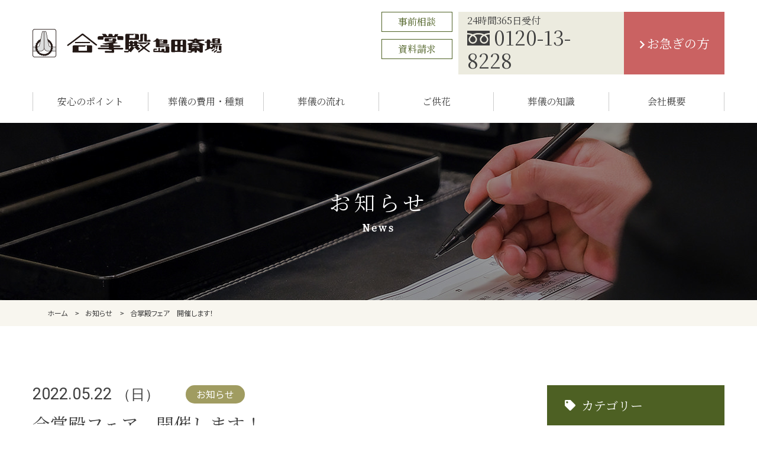

--- FILE ---
content_type: text/html; charset=UTF-8
request_url: https://www.shimadasougisha.com/news/%E5%90%88%E6%8E%8C%E6%AE%BF%E3%83%95%E3%82%A7%E3%82%A2%E3%80%80%E9%96%8B%E5%82%AC%E3%81%97%E3%81%BE%E3%81%99%EF%BC%81/
body_size: 10302
content:
<!DOCTYPE html>
<html class="no-js  " lang="ja" prefix="og: http://ogp.me/ns#" data-root="/" data-assets="/wp/wp-content/themes/shimada_2021/assets/" data-env="public">

<head>
  <meta charset="UTF-8">
  <meta http-equiv="X-UA-Compatible" content="IE=edge">
  <title>合掌殿フェア　開催します！ | お知らせ | 合掌殿島田斎場</title>
    <meta name="description" content="６月19日（日）　11：00～15:00 合掌殿フェアを開催が決定いたしました どなた様もお気軽にご来場いただけるフェアです 会場内の設備見学はもちろ [&hellip;]">
  <meta name="viewport" content="width=device-width, initial-scale=1, viewport-fit=cover">
  <meta name="format-detection" content="telephone=no">
  <meta name="twitter:card" content="summary">
  <meta property="og:locale" content="ja_JP">
  <meta property="og:title" content="合掌殿フェア　開催します！ | お知らせ | 合掌殿島田斎場">
  <meta property="og:description" content="６月19日（日）　11：00～15:00 合掌殿フェアを開催が決定いたしました どなた様もお気軽にご来場いただけるフェアです 会場内の設備見学はもちろ [&hellip;]">
  <meta property="og:type" content="article">
  <meta property="og:image" content="https://www.shimadasougisha.com/wp/wp-content/uploads/2021/10/og-image.jpg">
  <meta property="og:site_name" content="合掌殿島田斎場">
  <meta property="og:url" content="https://www.shimadasougisha.com/news/%e5%90%88%e6%8e%8c%e6%ae%bf%e3%83%95%e3%82%a7%e3%82%a2%e3%80%80%e9%96%8b%e5%82%ac%e3%81%97%e3%81%be%e3%81%99%ef%bc%81/">
  <link rel="canonical" href="https://www.shimadasougisha.com/news/%e5%90%88%e6%8e%8c%e6%ae%bf%e3%83%95%e3%82%a7%e3%82%a2%e3%80%80%e9%96%8b%e5%82%ac%e3%81%97%e3%81%be%e3%81%99%ef%bc%81/">
  <link rel="icon" href="/wp/wp-content/themes/shimada_2021/assets/images/outside/favicon.png">
  <link rel="apple-touch-icon" href="/wp/wp-content/themes/shimada_2021/assets/images/outside/apple-touch-icon.png">
  <meta name="msapplication-TileColor" content="#ffffff">
  <meta name="theme-color" content="#ffffff">
    <link rel="preconnect" href="https://fonts.gstatic.com">
  <link rel="preconnect" href="https://ajax.googleapis.com">
  <link rel="preconnect" href="https://fonts.googleapis.com">
  <link rel="preconnect" href="https://www.googletagmanager.com">
    <link rel="stylesheet" href="/wp/wp-content/themes/shimada_2021/assets/css/style.css?var=2022050245848">
    <link rel="stylesheet" href="/wp/wp-content/themes/shimada_2021/assets/css/print.css?var=2022050245848" media="print">
  <script>document.documentElement.classList.add('js'); document.documentElement.classList.remove('no-js');</script>
    <script>
    WebFontConfig = {
      google: {
        families: ['Noto+Sans+JP:400,500,700', 'Noto+Serif+JP:400+500+700', 'Roboto:400']
      },
      timeout: 2000,
    };

    (function(d) {
      var wf = d.createElement('script'), s = d.scripts[0];
      wf.src = 'https://ajax.googleapis.com/ajax/libs/webfont/1.6.26/webfont.js';
      wf.async = true;
      s.parentNode.insertBefore(wf, s);
    })(document);
  </script>
  <meta name='robots' content='max-image-preview:large' />
<link rel='dns-prefetch' href='//s.w.org' />
		<script type="text/javascript">
			window._wpemojiSettings = {"baseUrl":"https:\/\/s.w.org\/images\/core\/emoji\/13.1.0\/72x72\/","ext":".png","svgUrl":"https:\/\/s.w.org\/images\/core\/emoji\/13.1.0\/svg\/","svgExt":".svg","source":{"concatemoji":"https:\/\/www.shimadasougisha.com\/wp\/wp-includes\/js\/wp-emoji-release.min.js?ver=5.8.12"}};
			!function(e,a,t){var n,r,o,i=a.createElement("canvas"),p=i.getContext&&i.getContext("2d");function s(e,t){var a=String.fromCharCode;p.clearRect(0,0,i.width,i.height),p.fillText(a.apply(this,e),0,0);e=i.toDataURL();return p.clearRect(0,0,i.width,i.height),p.fillText(a.apply(this,t),0,0),e===i.toDataURL()}function c(e){var t=a.createElement("script");t.src=e,t.defer=t.type="text/javascript",a.getElementsByTagName("head")[0].appendChild(t)}for(o=Array("flag","emoji"),t.supports={everything:!0,everythingExceptFlag:!0},r=0;r<o.length;r++)t.supports[o[r]]=function(e){if(!p||!p.fillText)return!1;switch(p.textBaseline="top",p.font="600 32px Arial",e){case"flag":return s([127987,65039,8205,9895,65039],[127987,65039,8203,9895,65039])?!1:!s([55356,56826,55356,56819],[55356,56826,8203,55356,56819])&&!s([55356,57332,56128,56423,56128,56418,56128,56421,56128,56430,56128,56423,56128,56447],[55356,57332,8203,56128,56423,8203,56128,56418,8203,56128,56421,8203,56128,56430,8203,56128,56423,8203,56128,56447]);case"emoji":return!s([10084,65039,8205,55357,56613],[10084,65039,8203,55357,56613])}return!1}(o[r]),t.supports.everything=t.supports.everything&&t.supports[o[r]],"flag"!==o[r]&&(t.supports.everythingExceptFlag=t.supports.everythingExceptFlag&&t.supports[o[r]]);t.supports.everythingExceptFlag=t.supports.everythingExceptFlag&&!t.supports.flag,t.DOMReady=!1,t.readyCallback=function(){t.DOMReady=!0},t.supports.everything||(n=function(){t.readyCallback()},a.addEventListener?(a.addEventListener("DOMContentLoaded",n,!1),e.addEventListener("load",n,!1)):(e.attachEvent("onload",n),a.attachEvent("onreadystatechange",function(){"complete"===a.readyState&&t.readyCallback()})),(n=t.source||{}).concatemoji?c(n.concatemoji):n.wpemoji&&n.twemoji&&(c(n.twemoji),c(n.wpemoji)))}(window,document,window._wpemojiSettings);
		</script>
		<style type="text/css">
img.wp-smiley,
img.emoji {
	display: inline !important;
	border: none !important;
	box-shadow: none !important;
	height: 1em !important;
	width: 1em !important;
	margin: 0 .07em !important;
	vertical-align: -0.1em !important;
	background: none !important;
	padding: 0 !important;
}
</style>
	<link rel='stylesheet' id='wp-block-library-css'  href='https://www.shimadasougisha.com/wp/wp-includes/css/dist/block-library/style.min.css?ver=5.8.12' type='text/css' media='all' />
<link rel='stylesheet' id='contact-form-7-css'  href='https://www.shimadasougisha.com/wp/wp-content/plugins/contact-form-7/includes/css/styles.css?ver=5.5.6.1' type='text/css' media='all' />
<link rel="https://api.w.org/" href="https://www.shimadasougisha.com/wp-json/" /><link rel="alternate" type="application/json" href="https://www.shimadasougisha.com/wp-json/wp/v2/posts/302" /><link rel="EditURI" type="application/rsd+xml" title="RSD" href="https://www.shimadasougisha.com/wp/xmlrpc.php?rsd" />
<link rel="wlwmanifest" type="application/wlwmanifest+xml" href="https://www.shimadasougisha.com/wp/wp-includes/wlwmanifest.xml" /> 
<link rel="canonical" href="https://www.shimadasougisha.com/news/%e5%90%88%e6%8e%8c%e6%ae%bf%e3%83%95%e3%82%a7%e3%82%a2%e3%80%80%e9%96%8b%e5%82%ac%e3%81%97%e3%81%be%e3%81%99%ef%bc%81/" />
<link rel="alternate" type="application/json+oembed" href="https://www.shimadasougisha.com/wp-json/oembed/1.0/embed?url=https%3A%2F%2Fwww.shimadasougisha.com%2Fnews%2F%25e5%2590%2588%25e6%258e%258c%25e6%25ae%25bf%25e3%2583%2595%25e3%2582%25a7%25e3%2582%25a2%25e3%2580%2580%25e9%2596%258b%25e5%2582%25ac%25e3%2581%2597%25e3%2581%25be%25e3%2581%2599%25ef%25bc%2581%2F" />
<link rel="alternate" type="text/xml+oembed" href="https://www.shimadasougisha.com/wp-json/oembed/1.0/embed?url=https%3A%2F%2Fwww.shimadasougisha.com%2Fnews%2F%25e5%2590%2588%25e6%258e%258c%25e6%25ae%25bf%25e3%2583%2595%25e3%2582%25a7%25e3%2582%25a2%25e3%2580%2580%25e9%2596%258b%25e5%2582%25ac%25e3%2581%2597%25e3%2581%25be%25e3%2581%2599%25ef%25bc%2581%2F&#038;format=xml" />

    <!-- Google Tag Manager -->
  <script>(function(w,d,s,l,i){w[l]=w[l]||[];w[l].push({'gtm.start':
  new Date().getTime(),event:'gtm.js'});var f=d.getElementsByTagName(s)[0],
  j=d.createElement(s),dl=l!='dataLayer'?'&l='+l:'';j.async=true;j.src=
  'https://www.googletagmanager.com/gtm.js?id='+i+dl;f.parentNode.insertBefore(j,f);
  })(window,document,'script','dataLayer','GTM-WZCC4FFR');</script>
  <!-- End Google Tag Manager -->

    </head>
<body>
  <!-- Google Tag Manager (noscript) -->
  <noscript><iframe src="https://www.googletagmanager.com/ns.html?id=GTM-WZCC4FFR"
  height="0" width="0" style="display:none;visibility:hidden"></iframe></noscript>
  <!-- End Google Tag Manager (noscript) -->
  <input type="checkbox" id="state-drawer" class="l-state">
  <div class="l-state-for">
    <header class="l-header" id="header">
      <div class="l-header__inner js-clone">
        <div class="l-header-main">
          <div class="l-header-logo">
                        <p>
            <a href="/">
              <img sizes="(min-width: 161px) 320px, 100vw"
                  srcset="/wp/wp-content/themes/shimada_2021/assets/images/common/logo.png 320w, /wp/wp-content/themes/shimada_2021/assets/images/common/logo@2x.png 640w"
                decoding="async" loading="lazy" width="320" height="48" alt="合掌殿島田斎場">
            </a>
            </p>
          </div>

          <div class="l-header-info">
            <div class="l-header-info__btn c-mr10">
              <a href="/consultation/">事前相談</a>
              <a href="/documents/">資料請求</a>
            </div>
            <div class="l-header-info__tel">
              <div class="c-mt5">
                <span class="u-b u-lh10 c-mb3">24時間365日受付</span>
                <a href="tel:0120-13-8228" class="u-ib">
                  <svg width="38" height="25" class="c-icon c-icon--i-free-dial c-mr3" aria-hidden="true"><use xlink:href="#i-free-dial"></use></svg>
                  <span class="c-fs33 u-lh10">0120-13-8228</span>
                </a>
              </div>
            </div>
            <div class="l-header-info__hurry js-popup" data-popup="hurry">
              <div>
                <svg width="8" height="13" class="c-icon c-icon--i-angle-right" aria-hidden="true"><use xlink:href="#i-angle-right"></use></svg>
                <span class="c-fs21 c-fs15--break-lg">お急ぎの方</span>
              </div>
            </div>
          </div>
        </div>

        <div class="l-header-nav">
          <nav class="l-nav" id="nav" data-get-current>
            <ul class="l-nav__list c-list">
              <li class="l-nav__col l-nav__col--drawer">
                <span class="l-nav__link">
                  <span class="l-nav__title">安心のポイント</span>
                </span>
                <div class="l-nav-drawer">
                  <div class="l-nav-drawer__inner">
                    <ul class="l-nav-drawer__list c-list">
                      <li>
                        <a href="/point/"><svg width="16" height="16" class="c-icon c-icon--i-chevron-circle-right u-main c-mr5" aria-hidden="true"><use xlink:href="#i-chevron-circle-right"></use></svg>安心のポイント</a>
                      </li>
                      <li>
                        <a href="/card/"><svg width="16" height="16" class="c-icon c-icon--i-chevron-circle-right u-main c-mr5" aria-hidden="true"><use xlink:href="#i-chevron-circle-right"></use></svg>会員カードのご紹介</a>
                      </li>
                    </ul>
                  </div>
                </div>
              </li>
                            <li class="l-nav__col">
                <a class="l-nav__link" href="/cost/">
                  <span class="l-nav__title">葬儀の費用・種類</span>
                </a>
              </li>
              <li class="l-nav__col">
                <a class="l-nav__link" href="/flow/">
                  <span class="l-nav__title">葬儀の流れ</span>
                </a>
              </li>
              <li class="l-nav__col">
                <a class="l-nav__link" href="/flower-offering/">
                  <span class="l-nav__title">ご供花</span>
                </a>
              </li>
              <li class="l-nav__col">
                <a class="l-nav__link" href="/knowledge/">
                  <span class="l-nav__title">葬儀の知識</span>
                </a>
              </li>
              <li class="l-nav__col">
                <a class="l-nav__link" href="/about/">
                  <span class="l-nav__title">会社概要</span>
                </a>
              </li>
            </ul>
          </nav>
        </div>
      </div>
    </header>

    <label for="state-drawer" class="l-trigger">
      <span class="l-trigger__line"></span>
      <span class="l-trigger__text">メニュー</span>
    </label>

    <div class="l-drawer" id="drawer">
      <div class="l-drawer__inner" id="drawer-inner">
        <nav class="l-drawer-nav c-mb40" data-get-current>
          <div class="l-drawer-nav__wrap">
            <p class="l-drawer-nav__heading">サービスについて</p>
            <ul class="l-drawer-nav__list c-list">
              <li class="l-drawer-nav__col">
                <a class="l-drawer-nav__link" href="/point/">
                  <span>安心のポイント</span>
                  <svg width="5" height="9" class="c-icon c-icon--i-angle-right u-flex-00auto u-main c-ml10" aria-hidden="true"><use xlink:href="#i-angle-right"></use></svg>
                </a>
              </li>
              <li class="l-drawer-nav__col">
                <a class="l-drawer-nav__link" href="/card/">
                  <span>会員カードのご紹介</span>
                  <svg width="5" height="9" class="c-icon c-icon--i-angle-right u-flex-00auto u-main c-ml10" aria-hidden="true"><use xlink:href="#i-angle-right"></use></svg>
                </a>
              </li>
              <li class="l-drawer-nav__col">
                <a class="l-drawer-nav__link" href="/cost/">
                  <span>葬儀の費用・種類</span>
                  <svg width="5" height="9" class="c-icon c-icon--i-angle-right u-flex-00auto u-main c-ml10" aria-hidden="true"><use xlink:href="#i-angle-right"></use></svg>
                </a>
              </li>
              <li class="l-drawer-nav__col">
                <a class="l-drawer-nav__link" href="/flower-offering/">
                  <span>ご供花</span>
                  <svg width="5" height="9" class="c-icon c-icon--i-angle-right u-flex-00auto u-main c-ml10" aria-hidden="true"><use xlink:href="#i-angle-right"></use></svg>
                </a>
              </li>
            </ul>
          </div>

          <div class="l-drawer-nav__wrap">
            <p class="l-drawer-nav__heading">サポート</p>
            <ul class="l-drawer-nav__list c-list">
              <li class="l-drawer-nav__col">
                <a class="l-drawer-nav__link" href="/consultation/">
                  <span>事前相談</span>
                  <svg width="5" height="9" class="c-icon c-icon--i-angle-right u-flex-00auto u-main c-ml10" aria-hidden="true"><use xlink:href="#i-angle-right"></use></svg>
                </a>
              </li>
              <li class="l-drawer-nav__col">
                <a class="l-drawer-nav__link" href="/documents/">
                  <span>資料請求</span>
                  <svg width="5" height="9" class="c-icon c-icon--i-angle-right u-flex-00auto u-main c-ml10" aria-hidden="true"><use xlink:href="#i-angle-right"></use></svg>
                </a>
              </li>
              <li class="l-drawer-nav__col">
                <a class="l-drawer-nav__link" href="/flow/">
                  <span>葬儀の流れ</span>
                  <svg width="5" height="9" class="c-icon c-icon--i-angle-right u-flex-00auto u-main c-ml10" aria-hidden="true"><use xlink:href="#i-angle-right"></use></svg>
                </a>
              </li>
              <li class="l-drawer-nav__col">
                <a class="l-drawer-nav__link" href="/knowledge/">
                  <span>葬儀の知識</span>
                  <svg width="5" height="9" class="c-icon c-icon--i-angle-right u-flex-00auto u-main c-ml10" aria-hidden="true"><use xlink:href="#i-angle-right"></use></svg>
                </a>
              </li>
              <li class="l-drawer-nav__col">
                <a class="l-drawer-nav__link" href="/faq/">
                  <span>よくあるご質問</span>
                  <svg width="5" height="9" class="c-icon c-icon--i-angle-right u-flex-00auto u-main c-ml10" aria-hidden="true"><use xlink:href="#i-angle-right"></use></svg>
                </a>
              </li>
            </ul>
          </div>

          <div class="l-drawer-nav__wrap">
            <p class="l-drawer-nav__heading">会社情報</p>
            <ul class="l-drawer-nav__list c-list">
              <li class="l-drawer-nav__col">
                <a class="l-drawer-nav__link" href="/about/">
                  <span>会社概要</span>
                  <svg width="5" height="9" class="c-icon c-icon--i-angle-right u-flex-00auto u-main c-ml10" aria-hidden="true"><use xlink:href="#i-angle-right"></use></svg>
                </a>
              </li>
              <li class="l-drawer-nav__col">
                <a class="l-drawer-nav__link" href="/news/">
                  <span>お知らせ</span>
                  <svg width="5" height="9" class="c-icon c-icon--i-angle-right u-flex-00auto u-main c-ml10" aria-hidden="true"><use xlink:href="#i-angle-right"></use></svg>
                </a>
              </li>
                            <li class="l-drawer-nav__col">
                <a class="l-drawer-nav__link" href="/privacy/">
                  <span>プライバシーポリシー</span>
                  <svg width="5" height="9" class="c-icon c-icon--i-angle-right u-flex-00auto u-main c-ml10" aria-hidden="true"><use xlink:href="#i-angle-right"></use></svg>
                </a>
              </li>
            </ul>
          </div>
        </nav>

        <div class="l-drawer-sub">
          <div class="u-notoserif u-textcenter c-mb20">
            <a href="tel:0120-13-8228" class="u-flex u-align-items-center u-justify-content-center">
              <svg width="38" height="25" class="c-icon c-icon--i-free-dial c-mr10" aria-hidden="true"><use xlink:href="#i-free-dial"></use></svg>
              <span class="c-fs39 c-fs32--break-md u-500 u-lh10 u-ls50 c-mb5">0120-13-8228</span>
            </a>
            <span class="c-fs18 u-500">24時間365日受付</span>
          </div>
          <div class="p-btn p-btn--center p-btn--h60 p-btn--pink c-w280 c-m-auto c-mb20">
            <a href="/documents/" class="p-btn__link u-justify-content-center">
              <span class="p-btn__icon">
                <svg width="19" height="15" class="c-icon c-icon--i-mail" aria-hidden="true"><use xlink:href="#i-mail"></use></svg>
              </span>
              <span class="p-btn__text u-notoserif c-fs18 c-fs16--break-md c-ml5">メールでのお問い合わせ</span>
            </a>
          </div>
          <div class="c-fs14 u-textcenter u-lh157">
            <p><span class="c-phrase">〒860-0811</span>  <span class="c-phrase">熊本県熊本市中央区本荘6丁目2-23</span></p>
            <p><span class="c-phrase">TEL  096-363-0123／</span><span class="c-phrase">FAX  096-364-8227</span></p>
          </div>
        </div>
      </div>
    </div>

    <div class="l-wrapper" id="wrapper">
      <noscript>
        <div class="l-nojs">
          <div class="c-container">
            <p>JavaScript を有効にしてご利用ください。</p>
          </div>
        </div><!-- /.l-nojs -->
      </noscript>

            <div class="l-hero">
        <div class="l-hero-heading">
          
          
                    <p class="l-hero-heading__jp">お知らせ</p>
          
                    <span class="l-hero-heading__en">News</span>
                  </div>
        <div class="l-hero-bg js-objectfit">
                    <img sizes="(min-width: 701px) 1400px, 100vw"
              srcset="/wp/wp-content/themes/shimada_2021/assets/images/hero/bg-hero-news.jpg 1400w, /wp/wp-content/themes/shimada_2021/assets/images/hero/bg-hero-news@2x.jpg 2800w"
            decoding="async" loading="lazy" width="1400" height="300" alt="">
                  </div>
      </div>

            <div class="l-breadcrumbs-cover">
        <div class="l-breadcrumbs">
          <ol class="l-breadcrumbs__inner c-list">
            <li class="l-breadcrumbs__item">
                  <a class="l-breadcrumbs__link" href="/"><span class="l-breadcrumbs__title">ホーム</span></a></li><li class="l-breadcrumbs__item">
                  <a class="l-breadcrumbs__link" href="https://www.shimadasougisha.com/news/"><span class="l-breadcrumbs__title">お知らせ</span></a></li><li class="l-breadcrumbs__item"><span class="l-breadcrumbs__link"><span class="l-breadcrumbs__title">合掌殿フェア　開催します！</span></span></li>          </ol>
        </div>
      </div>
            
            <div class="l-content">
        <div class="l-content__inner">

                  <div class="l-area  l-area--sub">
            <div class="l-area__inner">
              <main class="l-area__main">

<div class="p-news">
    <div class="p-post-single c-mb55">
    <div class="p-post-heading c-mb25">
      <div class="u-flex u-align-items-center u-md-flex-wrap c-mb10">
        <time datetime="2022-05-22T16:55:10+09:00">2022.05.22<span>（日）</span></time>
        <ul class="c-list">
          <li>お知らせ</li>        </ul>
      </div>
      <div class="p-post-heading__title">
        <h1>合掌殿フェア　開催します！</h1>
      </div>
    </div>

    <div class="p-post-content c-wpedit c-mb50">
      <p>６月19日（日）　11：00～15:00<br />
合掌殿フェアを開催が決定いたしました<br />
どなた様もお気軽にご来場いただけるフェアです<br />
会場内の設備見学はもちろん　斎場・ご親族控室やごゆっくりお過ごしいただける<br />
浴室や寝室・キッチンなどもご自由にご見学いただけます</p>
<p>事前相談や個別の終活セミナーも無料開催<br />
もしもの時のご準備や　ご家族のことなど　お気軽にご相談ください<br />
ご来場記念として人気ブランドの花瓶をプレゼント！</p>
<p>&nbsp;</p>
<p>《日時》<br />
2022年6月19日（日）11：00～15:00</p>
<p>《イベント情報》</p>
<p>斎場見学・設備見学<br />
個別相談会<br />
県内でも人気のキッチンカーも来場します！<br />
ぜひご家族・お子様・お孫様と一緒に休日のイベントをお楽しみください</p>
    </div>
  </div>
  
  
      
    <div class="p-pager">
      <div class="p-pager-zengo">
        
        <div class="p-pager-zengo__arrow">
          <a href="https://www.shimadasougisha.com/news/%e4%ba%8b%e5%89%8d%e7%9b%b8%e8%ab%87%e4%bc%9a%e3%81%ae%e3%81%94%e6%a1%88%e5%86%85/">
            <svg width="8" height="14" class="c-icon c-icon--i-angle-left" aria-hidden="true"><use xlink:href="#i-angle-left"></use></svg>
          </a>
        </div>
        
        
          <div class="p-pager-zengo__list">
            <a href="../"><svg width="17" height="14" class="c-icon c-icon--i-list" aria-hidden="true"><use xlink:href="#i-list"></use></svg>一覧に戻る</a>
          </div>
        
        
        <div class="p-pager-zengo__arrow">
          <a href="https://www.shimadasougisha.com/news/%e3%80%8a%e5%90%88%e6%8e%8c%e6%ae%bf%e3%83%95%e3%82%a7%e3%82%a2%e3%80%8b6-19-%e3%80%80%e8%a9%b3%e7%b4%b0%e3%82%92%e6%9b%b4%e6%96%b0%e3%81%97%e3%81%be%e3%81%97%e3%81%9f/">
            <svg width="8" height="14" class="c-icon c-icon--i-angle-right" aria-hidden="true"><use xlink:href="#i-angle-right"></use></svg>
          </a>
        </div>
        
      </div>
    </div>
      </div>

 </main>  <aside class="l-area__sub">
  
<div class="p-post-side">

    <div class="p-post-side__wrap" data-get-current>
      <div class="p-post-side__heading">
        <h3><svg width="18" height="18" class="c-icon c-icon--i-tag" aria-hidden="true"><use xlink:href="#i-tag"></use></svg>カテゴリー</h3>
      </div>
      <div class="p-post-side__list">
        <ul class="c-list">	<li class="cat-item cat-item-2"><a href="https://www.shimadasougisha.com/news/category/news/">お知らせ<span class="p-post-side__list--count">（4）</span></a>
</li>
</ul>
      </div>
    </div>
    
    <div class="p-post-side__wrap" data-get-current>
      <div class="p-post-side__heading">
        <h3><svg width="18" height="18" class="c-icon c-icon--i-calendar" aria-hidden="true"><use xlink:href="#i-calendar"></use></svg>アーカイブ</h3>
      </div>
      <div class="p-post-side__select">
        <div class="p-post-side__selectWrap">
          <select onchange="document.location.href=this.options[this.selectedIndex].value;">
          <option selected hidden>年月を選択</option>
          	<option value='https://www.shimadasougisha.com/news/2022/06/'> 2022年6月 &nbsp;(1)</option>
	<option value='https://www.shimadasougisha.com/news/2022/05/'> 2022年5月 &nbsp;(3)</option>

          </select>
        </div>
      </div>
    </div>
    </div>
 </aside>  </div>
</div>
</div>
</div>
</div>
<footer class="l-footer">  <div
    class="l-footer-contact c-bg-cover c-pt75 c-pb95">
    <div class="c-w670 c-m-auto c-pl20 c-pr20">
      <h2 class="u-notoserif c-fs30 c-fs22--break-md u-500 u-textcenter u-lh14 c-mb25"><span
          class="c-phrase">お気軽に</span><span class="c-phrase">お問い合わせください</span></h2>
      <p class="c-mb30 u-textcenter">斎場・葬祭場の手配／病院へのお迎え／お見積り依頼など急な葬儀の手配も、<span
          class="c-phrase">24時間365日、通話無料で承ります。</span></p>
      <div class="u-flex u-align-items-center _u-justify-content-between u-justify-content-center u-md-flex-wrap">
        <div class="c-w-full--break-md u-notoserif u-textcenter --break-md c-mr30--over-lg c-mb20--break-md">
          <a href="tel:0120-13-8228" class="u-flex u-align-items-center u-md-justify-content-center">
            <svg width="38" height="25" class="c-icon c-icon--i-free-dial c-mr10"
              aria-hidden="true"><use xlink:href="#i-free-dial"></use></svg>
            <span class="c-fs39 c-fs32--break-md u-500 u-lh10 u-ls50 c-mb5">0120-13-8228</span>
          </a>
          <span class="c-fs18 u-500">24時間365日受付</span>
        </div>
        <div class="p-btn p-btn--center p-btn--h60 p-btn--pink c-w280 c-m-auto">
          <a href="/documents/" class="p-btn__link u-justify-content-center">
            <span class="p-btn__icon">
                  <svg width="19" height="15" class="c-icon c-icon--i-mail" aria-hidden="true"><use xlink:href="#i-mail"></use></svg>
                </span>
            <span class="p-btn__text u-notoserif c-fs18 c-fs16--break-md c-ml5">メールでのお問い合わせ</span>
          </a>
        </div>
      </div>
    </div>
    <div class="c-bg-cover__img">
      <div class="js-objectfit">
        <img sizes="(min-width: 751px) 1500px, 100vw"
          srcset="/wp/wp-content/themes/shimada_2021/assets/images/common/bg-contact.jpg 1500w, /wp/wp-content/themes/shimada_2021/assets/images/common/bg-contact@2x.jpg 3000w"
          decoding="async" loading="lazy" width="1500" height="420" alt="">
      </div>
    </div>
  </div>  <div class="l-pagetop">
    <a href="#top" class="u-flex u-align-items-center u-justify-content-center c-p10">
      <svg width="15" height="8" class="c-icon c-icon--i-angle-up c-mr20"
        aria-hidden="true"><use xlink:href="#i-angle-up"></use></svg>
      <span class="u-notoserif">Page Top</span>
    </a>
  </div>
  <div class="l-footer-main c-pt35 c-pb55">
    <div class="c-w1210 c-m-auto c-pl20 c-pr20">
      <div class="u-flex u-justify-content-between u-lg-justify-content-center c-mb20">
        <div class="u-textcenter--break-lg c-mt10--over-lg c-mb20--break-lg">
          <a href="/" class="u-ib c-link--opacity7 c-mb5">
            <img sizes="(min-width: 126px) 250px, 100vw"
              srcset="/wp/wp-content/themes/shimada_2021/assets/images/common/logo.png 250w, /wp/wp-content/themes/shimada_2021/assets/images/common/logo@2x.png 500w"
              decoding="async" loading="lazy" width="250" height="37" alt="合掌殿島田斎場">
          </a>
          <p class="c-fs14 u-lh157"><span class="c-phrase">〒860-0811</span> <span
              class="c-phrase">熊本県熊本市中央区本荘6丁目2-23</span></p>
          <p class="c-fs14 u-lh157"><span class="c-phrase">TEL  096-363-0123／</span><span
              class="c-phrase">FAX  096-364-8227</span></p>
          <p class="c-fs14 u-lh157"><span class="c-phrase">              <a href="tel:0120-13-8228" class="u-flex u-align-items-center u-md-justify-content-center">
                <svg width="21" height="14" class="c-icon c-icon--i-free-dial c-mr10" aria-hidden="true"><use xlink:href="#i-free-dial"></use></svg>
                <span class="">0120-13-8228</span>
            </a></p>
        </div>
        <div class="l-footer-sitemap u-flex u-break-lg-n c-w630">
          <div class="c-w-full c-mr65">
            <h3 class="c-fs16 u-500 c-borderBottomStyle-solid c-borderBottomWidth-1 c-mb7 c-pb3">サービスについて</h3>
            <ul class="c-list c-fs14">
              <li>
                <a href="/point/"><svg width="5" height="9"
                    class="c-icon c-icon--i-angle-right c-mr5"
                    aria-hidden="true"><use xlink:href="#i-angle-right"></use></svg>安心のポイント</a>
                <ul class="c-list c-pl10">
                  <li>
                    <a href="/card/">└ 会員カードのご紹介</a>
                  </li>
                </ul>
              </li>
              <li>
                <a href="/cost/"><svg width="5" height="9"
                    class="c-icon c-icon--i-angle-right c-mr5"
                    aria-hidden="true"><use xlink:href="#i-angle-right"></use></svg>葬儀の費用・種類</a>
              </li>
              <li>
                <a href="/flower-offering/"><svg width="5" height="9"
                    class="c-icon c-icon--i-angle-right c-mr5"
                    aria-hidden="true"><use xlink:href="#i-angle-right"></use></svg>ご供花</a>
              </li>
            </ul>
          </div>
          <div class="c-w-full c-mr65">
            <h3 class="c-fs16 u-500 c-borderBottomStyle-solid c-borderBottomWidth-1 c-mb7 c-pb3">サポート</h3>
            <ul class="c-list c-fs14">
              <li>
                <a href="/consultation/"><svg width="5" height="9"
                    class="c-icon c-icon--i-angle-right c-mr5"
                    aria-hidden="true"><use xlink:href="#i-angle-right"></use></svg>事前相談</a>
              </li>
              <li>
                <a href="/documents/"><svg width="5" height="9"
                    class="c-icon c-icon--i-angle-right c-mr5"
                    aria-hidden="true"><use xlink:href="#i-angle-right"></use></svg>資料請求</a>
              </li>
              <li>
                <a href="/flow/"><svg width="5" height="9"
                    class="c-icon c-icon--i-angle-right c-mr5"
                    aria-hidden="true"><use xlink:href="#i-angle-right"></use></svg>葬儀の流れ</a>
              </li>
              <li>
                <a href="/knowledge/"><svg width="5" height="9"
                    class="c-icon c-icon--i-angle-right c-mr5"
                    aria-hidden="true"><use xlink:href="#i-angle-right"></use></svg>葬儀の知識</a>
              </li>
              <li>
                <a href="/faq/"><svg width="5" height="9"
                    class="c-icon c-icon--i-angle-right c-mr5"
                    aria-hidden="true"><use xlink:href="#i-angle-right"></use></svg>よくあるご質問</a>
              </li>
            </ul>
          </div>
          <div class="c-w-full">
            <h3 class="c-fs16 u-500 c-borderBottomStyle-solid c-borderBottomWidth-1 c-mb7 c-pb3">会社情報</h3>
            <ul class="c-list c-fs14">
              <li>
                <a href="/about/"><svg width="5" height="9"
                    class="c-icon c-icon--i-angle-right c-mr5"
                    aria-hidden="true"><use xlink:href="#i-angle-right"></use></svg>会社概要</a>
              </li>
              <li>
                <a href="/news/"><svg width="5" height="9"
                    class="c-icon c-icon--i-angle-right c-mr5"
                    aria-hidden="true"><use xlink:href="#i-angle-right"></use></svg>お知らせ</a>
              </li>  <li>
                <a href="/privacy/"><svg width="5" height="9"
                    class="c-icon c-icon--i-angle-right c-mr5"
                    aria-hidden="true"><use xlink:href="#i-angle-right"></use></svg>プライバシーポリシー</a>
              </li>
            </ul>
          </div>
        </div>
      </div>
      <small class="u-b c-fs12 u-textcenter--break-lg">Copyright (C) 2020 GASSHODEN SHIMADASAIJYO.All Rights
        Reserved.</small>
    </div>
  </div>
</footer>
</div>
<div class="l-mediaquery" id="js-mediaquery" aria-hidden="true"></div>
<script src="//ajax.googleapis.com/ajax/libs/jquery/3.2.1/jquery.min.js"></script>
<script>
(function() {
  $.ajax({
    type: 'get',
    url: '/wp/wp-content/themes/shimada_2021/assets/svg/sprite.svg?11910112153625',
    timeout: 10000,
  }).done(function(data) {
    var svg = $(data).find('svg');
    $('body').prepend(svg);
  }).fail(function(data) {
    if (window.console && typeof window.console.log === 'function') {
      console.log('[Ajax Fail] sprite.svg の取得に失敗いたしました。');
    }
  });
})();
</script>  <script
  src="/wp/wp-content/themes/shimada_2021/assets/js/script.js?var=2021102862558">
</script>  <div class="p-popup hurry">
  <div class="p-popup__inner">
    <div class="p-popup__main">
      <div class="p-popup__close">
        <button class="p-popup__closeBtn">×</button>
      </div>
      <div class="p-popup__content c-p30">
        <div class="c-w970 c-m-auto c-pt40 c-pb40">
          <div class="c-borderBottomStyle-solid c-borderBottomWidth-1 c-borderColor-grayV3 c-pb60">
            <div class="c-w830 c-m-auto">
              <div class="p-heading-lineBottomW c-mb40 c-pb15">
                <h2 class="u-notoserif c-fs30 c-fs22--break-md u-500 u-textcenter u-lh14">至急、お急ぎの方</h2>
              </div>
              <div class="c-mb20">
                <div class="c-grid c-grid--x15 c-grid--y15">
                  <div class="c-col-lg-6 c-col-12">
                    <div class="u-bg-creamV2 c-p30">
                      <div class="u-textcenter c-mb15">
                        <svg width="60" height="47" class="c-icon c-icon--i-hospital u-green c-mb10"
                          aria-hidden="true"><use xlink:href="#i-hospital"></use></svg>
                        <h3 class="u-notoserif c-fs21 c-fs18--break-md u-lh14">病院・施設で<br>お亡くなりになった場合</h3>
                      </div>
                      <p>施設の医療担当者が死亡確認をされます。その後、病室からご遺体安置所へ移動されます。</p>
                    </div>
                  </div>
                  <div class="c-col-lg-6 c-col-12">
                    <div class="u-bg-creamV2 c-p30">
                      <div class="u-textcenter c-mb15">
                        <svg width="52" height="44" class="c-icon c-icon--i-house u-green c-mb10"
                          aria-hidden="true"><use xlink:href="#i-house"></use></svg>
                        <h3 class="u-notoserif c-fs21 c-fs18--break-md u-lh14">ご自宅で<br>お亡くなりになった場合</h3>
                      </div>
                      <p>かかりつけの担当医まで連絡をし、死亡確認をしていただきます。医師の指示に従ってください。</p>
                    </div>
                  </div>
                </div>
              </div>
              <div class="u-textcenter c-mb15">
                <svg width="44" height="40" class="c-icon c-icon--i-dot-down u-greenV2 c-mb5"
                  aria-hidden="true"><use xlink:href="#i-dot-down"></use></svg>
                <p class="u-notoserif c-fs21 c-fs16--break-md u-700 u-pink u-lh14 u-ls40">
                  無料でご相談を承ります。深夜・早朝でも遠慮なくお電話ください。</p>
              </div>
              <div
                class="u-flex u-align-items-center u-justify-content-center u-md-flex-wrap u-notoserif u-500 u-white c-bg-patternPink c-p30">
                <span
                  class="c-w-full--break-md c-fs24 c-fs18--break-md u-textcenter u-lh12 u-ls40 c-mb10--break-md c-mr40--over-md">24時間365日<br>年中無休受付</span>
                <a href="tel:0120-13-8228" class="u-flex u-align-items-center u-justify-content-center u-flex-wrap">
                  <svg width="55" height="36" class="c-icon c-icon--i-free-dial c-mt10 c-mb5 c-mr10"
                    aria-hidden="true"><use xlink:href="#i-free-dial"></use></svg>
                  <span class="c-fs51 c-fs28--break-md u-lh10">0120-13-8228</span>
                </a>
              </div>
            </div>
          </div>
          <div class="c-pt60">
            <div class="c-w830 c-m-auto">
              <h2 class="u-notoserif c-fs30 c-fs22--break-md u-500 u-textcenter u-lh14 c-mb40">打ち合わせ前のご準備</h2>
              <div class="c-mb20">
                <div class="c-grid c-grid--x25 c-grid--y25">
                  <div class="c-col-lg-6 c-col-12">
                    <div class="u-textcenter c-mb10">
                      <img sizes="(min-width: 196px) 390px, 100vw"
                        srcset="/wp/wp-content/themes/shimada_2021/assets/images/common/img-hurry-item01.jpg 390w, /wp/wp-content/themes/shimada_2021/assets/images/common/img-hurry-item01@2x.jpg 780w"
                        decoding="async" loading="lazy" width="390" height="250" alt="">
                    </div>
                    <div>
                      <h3 class="u-notoserif c-fs21 c-fs18--break-md u-textcenter--break-lg u-500">死亡診断書・認印</h3>
                      <p>
                        役所に死亡届を提出し、火葬の許可を受ける必要があります。手続きがやや煩雑なのと、ご遺族の方はいろいろな準備で忙しいということもあり、葬儀社に依頼をするのが通例です。依頼をされる場合、印鑑を葬儀社に預ける必要がありますので、必ず認印を用意してください。
                      </p>
                    </div>
                  </div>
                  <div class="c-col-lg-6 c-col-12">
                    <div class="u-textcenter c-mb10">
                      <img sizes="(min-width: 196px) 390px, 100vw"
                        srcset="/wp/wp-content/themes/shimada_2021/assets/images/common/img-hurry-item02.jpg 390w, /wp/wp-content/themes/shimada_2021/assets/images/common/img-hurry-item02@2x.jpg 780w"
                        decoding="async" loading="lazy" width="390" height="250" alt="">
                    </div>
                    <div>
                      <h3 class="u-notoserif c-fs21 c-fs18--break-md u-textcenter--break-lg u-500">遺影写真</h3>
                      <p>遺影にご使用する写真を事前に準備をしておくこともおすすめいたします。<br>在りし日の思い出のお写真も年代別にご準備できれば、通夜・葬儀でお流ししてご利用出来ますので、ご相談ください。
                      </p>
                    </div>
                  </div>
                  <div class="c-col-lg-6 c-col-12">
                    <div class="u-textcenter c-mb10">
                      <img sizes="(min-width: 196px) 390px, 100vw"
                        srcset="/wp/wp-content/themes/shimada_2021/assets/images/common/img-hurry-item03.jpg 390w, /wp/wp-content/themes/shimada_2021/assets/images/common/img-hurry-item03@2x.jpg 780w"
                        decoding="async" loading="lazy" width="390" height="250" alt="">
                    </div>
                    <div>
                      <h3 class="u-notoserif c-fs21 c-fs18--break-md u-textcenter--break-lg u-500">宗旨､宗派､菩提寺のご確認</h3>
                      <p>菩提寺がある方は、まず、ご不孝があったらご連絡をしていただきます。<br>島田斎場では寺院のご紹介も承っております。</p>
                    </div>
                  </div>
                  <div class="c-col-lg-6 c-col-12">
                    <div class="u-textcenter c-mb10">
                      <img sizes="(min-width: 196px) 390px, 100vw"
                        srcset="/wp/wp-content/themes/shimada_2021/assets/images/common/img-hurry-item04.jpg 390w, /wp/wp-content/themes/shimada_2021/assets/images/common/img-hurry-item04@2x.jpg 780w"
                        decoding="async" loading="lazy" width="390" height="250" alt="">
                    </div>
                    <div>
                      <h3 class="u-notoserif c-fs21 c-fs18--break-md u-textcenter--break-lg u-500">喪主の取り決め</h3>
                      <p>
                        葬儀の中心となるのが「喪主」です。喪主となれば、葬儀の前、最中、後までさまざまな役割を果たさねばなりません。故人を送る上で非常に重要な存在である喪主は、誰が務めるべきか事前に決めておかれると慌てなくてよいです。
                      </p>
                    </div>
                  </div>
                </div>
              </div>
            </div>
          </div>
        </div>
      </div>
    </div>
  </div>
</div>   <script type='text/javascript' src='https://www.shimadasougisha.com/wp/wp-includes/js/dist/vendor/regenerator-runtime.min.js?ver=0.13.7' id='regenerator-runtime-js'></script>
<script type='text/javascript' src='https://www.shimadasougisha.com/wp/wp-includes/js/dist/vendor/wp-polyfill.min.js?ver=3.15.0' id='wp-polyfill-js'></script>
<script type='text/javascript' id='contact-form-7-js-extra'>
/* <![CDATA[ */
var wpcf7 = {"api":{"root":"https:\/\/www.shimadasougisha.com\/wp-json\/","namespace":"contact-form-7\/v1"}};
/* ]]> */
</script>
<script type='text/javascript' src='https://www.shimadasougisha.com/wp/wp-content/plugins/contact-form-7/includes/js/index.js?ver=5.5.6.1' id='contact-form-7-js'></script>
<script type='text/javascript' src='https://www.shimadasougisha.com/wp/wp-includes/js/wp-embed.min.js?ver=5.8.12' id='wp-embed-js'></script>

      <script>
        document.addEventListener('wpcf7mailsent', function (event) {
          gtag('event', 'wpcf7mailsent', { 'event_category': 'フォーム送信(' + event.detail.contactFormId + ')', 'event_label': window.location.href.replace(window.location.protocol + '//' + window.location.host, '').replace(/\/+/g, '/'), 'value': 10000.0, 'currency': 'JPY' });
          console.log('フォーム送信(' + event.detail.contactFormId + ')', window.location.href.replace(window.location.protocol + '//' + window.location.host, '').replace(/\/+/g, '/'));
        }, false );
      </script>
      <script type="application/ld+json">
      {
        "@context": "http://schema.org",
        "@type": "BreadcrumbList",
        "itemListElement": [{
          "@type": "ListItem",
          "position": 1,
          "item": {
              "@id": "https://www.shimadasougisha.com/news/",
              "name": "お知らせ"
          }
        },{
          "@type": "ListItem",
          "position": 2,
          "item": {
              "@id": "https://www.shimadasougisha.com/news/%e5%90%88%e6%8e%8c%e6%ae%bf%e3%83%95%e3%82%a7%e3%82%a2%e3%80%80%e9%96%8b%e5%82%ac%e3%81%97%e3%81%be%e3%81%99%ef%bc%81/",
              "name": "合掌殿フェア　開催します！"
          }
        }]
      }
      </script> </body>

</html> 

--- FILE ---
content_type: text/css
request_url: https://www.shimadasougisha.com/wp/wp-content/themes/shimada_2021/assets/css/style.css?var=2022050245848
body_size: 41861
content:
@charset "UTF-8";
/*!
 * ress.css • v1.2.2
 * MIT License
 * github.com/filipelinhares/ress
 */html{-webkit-text-size-adjust:100%;box-sizing:border-box;overflow-y:scroll}*,:after,:before{background-repeat:no-repeat;box-sizing:inherit}:after,:before{text-decoration:inherit;vertical-align:inherit}*{margin:0;padding:0}audio:not([controls]){display:none;height:0}hr{overflow:visible}article,aside,details,figcaption,figure,footer,header,main,menu,nav,section,summary{display:block}summary{display:list-item}small{font-size:80%}[hidden],template{display:none}abbr[title]{border-bottom:1px dotted;text-decoration:none}a{-webkit-text-decoration-skip:objects;background-color:transparent}a:active,a:hover{outline-width:0}code,kbd,pre,samp{font-family:monospace,monospace}b,strong{font-weight:bolder}dfn{font-style:italic}mark{background-color:#ff0;color:#000}sub,sup{font-size:75%;line-height:0;position:relative;vertical-align:baseline}sub{bottom:-.25em}sup{top:-.5em}input{border-radius:0}[role=button],[type=button],[type=reset],[type=submit],button{cursor:pointer}[disabled]{cursor:default}[type=number]{width:auto}[type=search]::-webkit-search-cancel-button,[type=search]::-webkit-search-decoration{-webkit-appearance:none}textarea{overflow:auto;resize:vertical}button,input,optgroup,select,textarea{font:inherit}optgroup{font-weight:700}button{overflow:visible}[type=button]::-moz-focus-inner,[type=reset]::-moz-focus-inner,[type=submit]::-moz-focus-inner,button::-moz-focus-inner{border-style:0;padding:0}[type=button]::-moz-focus-inner,[type=reset]::-moz-focus-inner,[type=submit]::-moz-focus-inner,button:-moz-focusring{outline:1px dotted ButtonText}[type=reset],[type=submit],button,html [type=button]{-webkit-appearance:button}button,select{text-transform:none}button,input,select,textarea{background-color:transparent;border-style:none;color:inherit}select{-moz-appearance:none;-webkit-appearance:none}select::-ms-expand{display:none}select::-ms-value{color:currentColor}legend{border:0;color:inherit;display:table;max-width:100%;white-space:normal}::-webkit-file-upload-button{-webkit-appearance:button;font:inherit}[type=search]{-webkit-appearance:textfield;outline-offset:-2px}img{border-style:none}progress{vertical-align:baseline}svg:not(:root){overflow:hidden}audio,canvas,progress,video{display:inline-block}[aria-busy=true]{cursor:progress}[aria-controls]{cursor:pointer}[aria-disabled]{cursor:default}::-moz-selection{background-color:#b3d4fc;color:#000;text-shadow:none}::selection{background-color:#b3d4fc;color:#000;text-shadow:none}html{background-color:#fff;font-size:62.5%}body{min-width:320px}body,button,code,input,optgroup,pre,select,textarea{font-feature-settings:"palt" 1;-webkit-font-smoothing:subpixel-antialiased;-webkit-text-size-adjust:100%;word-wrap:break-word;color:#3f3f3f;font-family:Noto-Sans-JP,Noto Sans JP,source-han-sans-japanese,Helvetica Neue,Segoe UI,Hiragino Kaku Gothic ProN,Hiragino Sans,Meiryo,sans-serif;font-size:1.6rem;font-weight:400;line-height:1.8;overflow-wrap:break-word}html.safari body,html.safari button,html.safari code,html.safari input,html.safari optgroup,html.safari pre,html.safari select,html.safari textarea{font-feature-settings:normal!important}img{height:auto;max-width:100%;vertical-align:bottom}img[src$=".svg"]:not([width]),img[src*=".svg?"]:not([width]){width:100%}

/*! purgecss start ignore */a{color:inherit;outline-color:#3f3f3f;text-decoration:none}html:not(.sp) a:focus,html:not(.sp) a:hover{text-decoration:underline}.pc a[href^="tel:"]{cursor:text;pointer-events:none;text-decoration:none}

/*! purgecss end ignore */[type=submit],a,button,label[for]{cursor:pointer}button:focus{outline:none}.pc [type=submit]:not(.c-noactive):active,.pc a:not(.c-noactive):active,.pc button:not(.c-noactive):active{top:1px}html:not(.sp) a.c-nounderline:focus,html:not(.sp) a.c-nounderline:hover{text-decoration:none}ol,ul{padding-left:1.3em}img[align=left]+p,img[align=right]+p{margin-top:0}.c-bg-cover{position:relative;z-index:1}.c-bg-cover__img{height:100%;left:0;position:absolute;top:0;width:100%;z-index:-1}.c-bg-cover__img .js-objectfit{height:100%}.c-bg-cover__img .js-objectfit.js-objectfit--top img{-o-object-position:50% 0;object-position:50% 0}.c-bg-cover__img .js-objectfit.js-objectfit--bottom img{-o-object-position:50% 100%;object-position:50% 100%}.c-bg-patternGreen{background-image:url(../images/common/bg-pattern-green.png)}.c-bg-patternCream,.c-bg-patternGreen{background-position:50%;background-repeat:repeat;background-size:100px}.c-bg-patternCream{background-image:url(../images/common/bg-pattern-cream.png)}.c-bg-patternPink{background-image:url(../images/common/bg-pattern-pink.png);background-position:50%;background-repeat:repeat;background-size:100px}.c-borderStyle-solid{border-style:solid}.c-borderTopStyle-solid{border-top-style:solid}.c-borderRightStyle-solid{border-right-style:solid}.c-borderBottomStyle-solid{border-bottom-style:solid}.c-borderLeftStyle-solid{border-left-style:solid}.c-borderStyle-dotted{border-style:dotted}.c-borderTopStyle-dotted{border-top-style:dotted}.c-borderRightStyle-dotted{border-right-style:dotted}.c-borderBottomStyle-dotted{border-bottom-style:dotted}.c-borderLeftStyle-dotted{border-left-style:dotted}.c-borderStyle-dashed{border-style:dashed}.c-borderTopStyle-dashed{border-top-style:dashed}.c-borderRightStyle-dashed{border-right-style:dashed}.c-borderBottomStyle-dashed{border-bottom-style:dashed}.c-borderLeftStyle-dashed{border-left-style:dashed}.c-borderStyle-hidden{border-style:hidden}.c-borderTopStyle-hidden{border-top-style:hidden}.c-borderRightStyle-hidden{border-right-style:hidden}.c-borderBottomStyle-hidden{border-bottom-style:hidden}.c-borderLeftStyle-hidden{border-left-style:hidden}.c-borderStyle-double{border-style:double}.c-borderTopStyle-double{border-top-style:double}.c-borderRightStyle-double{border-right-style:double}.c-borderBottomStyle-double{border-bottom-style:double}.c-borderLeftStyle-double{border-left-style:double}.c-borderWidth-0{border-width:0}.c-borderTopWidth-0{border-top-width:0}.c-borderRightWidth-0{border-right-width:0}.c-borderBottomWidth-0{border-bottom-width:0}.c-borderLeftWidth-0{border-left-width:0}.c-borderWidth-1{border-width:1px}.c-borderTopWidth-1{border-top-width:1px}.c-borderRightWidth-1{border-right-width:1px}.c-borderBottomWidth-1{border-bottom-width:1px}.c-borderLeftWidth-1{border-left-width:1px}.c-borderWidth-2{border-width:2px}.c-borderTopWidth-2{border-top-width:2px}.c-borderRightWidth-2{border-right-width:2px}.c-borderBottomWidth-2{border-bottom-width:2px}.c-borderLeftWidth-2{border-left-width:2px}.c-borderWidth-3{border-width:3px}.c-borderTopWidth-3{border-top-width:3px}.c-borderRightWidth-3{border-right-width:3px}.c-borderBottomWidth-3{border-bottom-width:3px}.c-borderLeftWidth-3{border-left-width:3px}.c-borderWidth-4{border-width:4px}.c-borderTopWidth-4{border-top-width:4px}.c-borderRightWidth-4{border-right-width:4px}.c-borderBottomWidth-4{border-bottom-width:4px}.c-borderLeftWidth-4{border-left-width:4px}.c-borderWidth-5{border-width:5px}.c-borderTopWidth-5{border-top-width:5px}.c-borderRightWidth-5{border-right-width:5px}.c-borderBottomWidth-5{border-bottom-width:5px}.c-borderLeftWidth-5{border-left-width:5px}.c-borderWidth-6{border-width:6px}.c-borderTopWidth-6{border-top-width:6px}.c-borderRightWidth-6{border-right-width:6px}.c-borderBottomWidth-6{border-bottom-width:6px}.c-borderLeftWidth-6{border-left-width:6px}.c-borderWidth-7{border-width:7px}.c-borderTopWidth-7{border-top-width:7px}.c-borderRightWidth-7{border-right-width:7px}.c-borderBottomWidth-7{border-bottom-width:7px}.c-borderLeftWidth-7{border-left-width:7px}.c-borderWidth-8{border-width:8px}.c-borderTopWidth-8{border-top-width:8px}.c-borderRightWidth-8{border-right-width:8px}.c-borderBottomWidth-8{border-bottom-width:8px}.c-borderLeftWidth-8{border-left-width:8px}.c-borderWidth-9{border-width:9px}.c-borderTopWidth-9{border-top-width:9px}.c-borderRightWidth-9{border-right-width:9px}.c-borderBottomWidth-9{border-bottom-width:9px}.c-borderLeftWidth-9{border-left-width:9px}.c-borderWidth-10{border-width:10px}.c-borderTopWidth-10{border-top-width:10px}.c-borderRightWidth-10{border-right-width:10px}.c-borderBottomWidth-10{border-bottom-width:10px}.c-borderLeftWidth-10{border-left-width:10px}.c-borderColor-main{border-color:#4d6023}.c-borderColor-sub{border-color:#bba562}.c-borderColor-accent{border-color:#9c6}.c-borderColor-point{border-color:#f90}.c-borderColor-font{border-color:#3f3f3f}.c-borderColor-link{border-color:#333}.c-borderColor-error{border-color:#c66}.c-borderColor-attention{border-color:#d33a17}.c-borderColor-action{border-color:#c00}.c-borderColor-marker{border-color:#a09c61}.c-borderColor-white{border-color:#fff}.c-borderColor-black{border-color:#000}.c-borderColor-gray{border-color:#ccc}.c-borderColor-grayV2{border-color:#eee}.c-borderColor-grayV3{border-color:#b5b5b5}.c-borderColor-cream{border-color:#ecebdf}.c-borderColor-creamV2{border-color:#f1f0e7}.c-borderColor-gold{border-color:#a09c61}.c-borderColor-pink{border-color:#ca6262}.c-borderColor-green{border-color:#4d6023}.c-borderColor-greenV2{border-color:#a6b091}.c-borderColor-greenV3{border-color:#3c4c17}.c-borderColor-current{border-color:currentColor}.c-borderRadius-0{border-radius:0}.c-borderRadius-1{border-radius:1px}.c-borderRadius-2{border-radius:2px}.c-borderRadius-3{border-radius:3px}.c-borderRadius-4{border-radius:4px}.c-borderRadius-5{border-radius:5px}.c-borderRadius-6{border-radius:6px}.c-borderRadius-7{border-radius:7px}.c-borderRadius-8{border-radius:8px}.c-borderRadius-9{border-radius:9px}.c-borderRadius-10{border-radius:10px}.c-borderRadius-11{border-radius:11px}.c-borderRadius-12{border-radius:12px}.c-borderRadius-13{border-radius:13px}.c-borderRadius-14{border-radius:14px}.c-borderRadius-15{border-radius:15px}.c-borderRadius-16{border-radius:16px}.c-borderRadius-17{border-radius:17px}.c-borderRadius-18{border-radius:18px}.c-borderRadius-19{border-radius:19px}.c-borderRadius-20{border-radius:20px}.c-borderRadius-21{border-radius:21px}.c-borderRadius-22{border-radius:22px}.c-borderRadius-23{border-radius:23px}.c-borderRadius-24{border-radius:24px}.c-borderRadius-25{border-radius:25px}.c-borderRadius-26{border-radius:26px}.c-borderRadius-27{border-radius:27px}.c-borderRadius-28{border-radius:28px}.c-borderRadius-29{border-radius:29px}.c-borderRadius-30{border-radius:30px}.c-borderRadius-31{border-radius:31px}.c-borderRadius-32{border-radius:32px}.c-borderRadius-33{border-radius:33px}.c-borderRadius-34{border-radius:34px}.c-borderRadius-35{border-radius:35px}.c-borderRadius-36{border-radius:36px}.c-borderRadius-37{border-radius:37px}.c-borderRadius-38{border-radius:38px}.c-borderRadius-39{border-radius:39px}.c-borderRadius-40{border-radius:40px}.c-borderRadius-41{border-radius:41px}.c-borderRadius-42{border-radius:42px}.c-borderRadius-43{border-radius:43px}.c-borderRadius-44{border-radius:44px}.c-borderRadius-45{border-radius:45px}.c-borderRadius-46{border-radius:46px}.c-borderRadius-47{border-radius:47px}.c-borderRadius-48{border-radius:48px}.c-borderRadius-49{border-radius:49px}.c-borderRadius-50{border-radius:50px}.c-borderRadius-50per{border-radius:50%}.c-container{display:block;margin-left:auto;margin-right:auto;max-width:1000px;padding-left:15px;padding-right:15px}.c-container.c-container--just{max-width:970px;padding-left:0;padding-right:0}.c-container--large{max-width:1200px}.c-container--large-just{max-width:1170px;padding-left:0;padding-right:0}.c-container--dull{max-width:1060px}.c-container--dull-just{max-width:1030px;padding-left:0;padding-right:0}.c-container--smart{max-width:860px}.c-container--smart-just{max-width:830px;padding-left:0;padding-right:0}.c-container--short{max-width:770px}.c-container--short-just{max-width:740px;padding-left:0;padding-right:0}.c-fs10{font-size:1rem}.c-fs11{font-size:1.1rem}.c-fs12{font-size:1.2rem}.c-fs13{font-size:1.3rem}.c-fs14{font-size:1.4rem}.c-fs15{font-size:1.5rem}.c-fs16{font-size:1.6rem}.c-fs17{font-size:1.7rem}.c-fs18{font-size:1.8rem}.c-fs19{font-size:1.9rem}.c-fs20{font-size:2rem}.c-fs21{font-size:2.1rem}.c-fs22{font-size:2.2rem}.c-fs23{font-size:2.3rem}.c-fs24{font-size:2.4rem}.c-fs25{font-size:2.5rem}.c-fs26{font-size:2.6rem}.c-fs27{font-size:2.7rem}.c-fs28{font-size:2.8rem}.c-fs29{font-size:2.9rem}.c-fs30{font-size:3rem}.c-fs31{font-size:3.1rem}.c-fs32{font-size:3.2rem}.c-fs33{font-size:3.3rem}.c-fs34{font-size:3.4rem}.c-fs35{font-size:3.5rem}.c-fs36{font-size:3.6rem}.c-fs37{font-size:3.7rem}.c-fs38{font-size:3.8rem}.c-fs39{font-size:3.9rem}.c-fs40{font-size:4rem}.c-fs41{font-size:4.1rem}.c-fs42{font-size:4.2rem}.c-fs43{font-size:4.3rem}.c-fs44{font-size:4.4rem}.c-fs45{font-size:4.5rem}.c-fs46{font-size:4.6rem}.c-fs47{font-size:4.7rem}.c-fs48{font-size:4.8rem}.c-fs49{font-size:4.9rem}.c-fs50{font-size:5rem}.c-fs51{font-size:5.1rem}.c-fs52{font-size:5.2rem}.c-fs53{font-size:5.3rem}.c-fs54{font-size:5.4rem}.c-fs55{font-size:5.5rem}.c-fs56{font-size:5.6rem}.c-fs57{font-size:5.7rem}.c-fs58{font-size:5.8rem}.c-fs59{font-size:5.9rem}.c-fs60{font-size:6rem}.c-fs61{font-size:6.1rem}.c-fs62{font-size:6.2rem}.c-fs63{font-size:6.3rem}.c-fs64{font-size:6.4rem}.c-fs65{font-size:6.5rem}.c-fs66{font-size:6.6rem}.c-fs67{font-size:6.7rem}.c-fs68{font-size:6.8rem}.c-fs69{font-size:6.9rem}.c-fs70{font-size:7rem}.c-fs71{font-size:7.1rem}.c-fs72{font-size:7.2rem}.c-fs73{font-size:7.3rem}.c-fs74{font-size:7.4rem}.c-fs75{font-size:7.5rem}.c-fs76{font-size:7.6rem}.c-fs77{font-size:7.7rem}.c-fs78{font-size:7.8rem}.c-fs79{font-size:7.9rem}.c-fs80{font-size:8rem}.c-fs81{font-size:8.1rem}.c-fs82{font-size:8.2rem}.c-fs83{font-size:8.3rem}.c-fs84{font-size:8.4rem}.c-fs85{font-size:8.5rem}.c-fs86{font-size:8.6rem}.c-fs87{font-size:8.7rem}.c-fs88{font-size:8.8rem}.c-fs89{font-size:8.9rem}.c-fs90{font-size:9rem}.c-fs91{font-size:9.1rem}.c-fs92{font-size:9.2rem}.c-fs93{font-size:9.3rem}.c-fs94{font-size:9.4rem}.c-fs95{font-size:9.5rem}.c-fs96{font-size:9.6rem}.c-fs97{font-size:9.7rem}.c-fs98{font-size:9.8rem}.c-fs99{font-size:9.9rem}.c-fs100{font-size:10rem}.c-fs101{font-size:10.1rem}.c-fs102{font-size:10.2rem}.c-fs103{font-size:10.3rem}.c-fs104{font-size:10.4rem}.c-fs105{font-size:10.5rem}.c-fs106{font-size:10.6rem}.c-fs107{font-size:10.7rem}.c-fs108{font-size:10.8rem}.c-fs109{font-size:10.9rem}.c-fs110{font-size:11rem}.c-fs111{font-size:11.1rem}.c-fs112{font-size:11.2rem}.c-fs113{font-size:11.3rem}.c-fs114{font-size:11.4rem}.c-fs115{font-size:11.5rem}.c-fs116{font-size:11.6rem}.c-fs117{font-size:11.7rem}.c-fs118{font-size:11.8rem}.c-fs119{font-size:11.9rem}.c-fs120{font-size:12rem}.c-fs121{font-size:12.1rem}.c-fs122{font-size:12.2rem}.c-fs123{font-size:12.3rem}.c-fs124{font-size:12.4rem}.c-fs125{font-size:12.5rem}.c-fs126{font-size:12.6rem}.c-fs127{font-size:12.7rem}.c-fs128{font-size:12.8rem}.c-fs129{font-size:12.9rem}.c-fs130{font-size:13rem}.c-fs131{font-size:13.1rem}.c-fs132{font-size:13.2rem}.c-fs133{font-size:13.3rem}.c-fs134{font-size:13.4rem}.c-grid-wrapper{overflow:hidden}.c-col-12{width:100%}.c-col-11{width:91.66666667%}.c-col-10{width:83.33333333%}.c-col-9{width:75%}.c-col-8{width:66.66666667%}.c-col-7{width:58.33333333%}.c-col-6{width:50%}.c-col-5col{width:20%}.c-col-5{width:41.66666667%}.c-col-4{width:33.33333333%}.c-col-3{width:25%}.c-col-2{width:16.66666667%}.c-col-1{width:8.33333333%}.c-col-auto{width:auto}.c-grid{display:flex;flex-wrap:wrap}.c-grid>[class*=c-col]{display:flex;flex:0 1 auto;flex-direction:column;max-width:100%;min-height:1px;min-width:0}.c-grid--fit>[class*=c-col]{flex-direction:row}.c-grid--x1{margin-left:-1px;margin-right:-1px}.c-grid--x1>[class*=c-col]{padding-left:1px;padding-right:1px}.c-grid--y1{margin-bottom:-1px;margin-top:-1px}.c-grid--y1>[class*=c-col]{margin-bottom:1px;margin-top:1px}.c-grid--x5{margin-left:-5px;margin-right:-5px}.c-grid--x5>[class*=c-col]{padding-left:5px;padding-right:5px}.c-grid--x5_{margin-left:-2.5px;margin-right:-2.5px}.c-grid--x5_>[class*=c-col]{padding-left:2.5px;padding-right:2.5px}.c-grid--y5{margin-bottom:-5px;margin-top:-5px}.c-grid--y5>[class*=c-col]{margin-bottom:5px;margin-top:5px}.c-grid--y5_{margin-bottom:-2.5px;margin-top:-2.5px}.c-grid--y5_>[class*=c-col]{margin-bottom:2.5px;margin-top:2.5px}.c-grid--x10{margin-left:-10px;margin-right:-10px}.c-grid--x10>[class*=c-col]{padding-left:10px;padding-right:10px}.c-grid--x10_{margin-left:-5px;margin-right:-5px}.c-grid--x10_>[class*=c-col]{padding-left:5px;padding-right:5px}.c-grid--y10{margin-bottom:-10px;margin-top:-10px}.c-grid--y10>[class*=c-col]{margin-bottom:10px;margin-top:10px}.c-grid--y10_{margin-bottom:-5px;margin-top:-5px}.c-grid--y10_>[class*=c-col]{margin-bottom:5px;margin-top:5px}.c-grid--x15{margin-left:-15px;margin-right:-15px}.c-grid--x15>[class*=c-col]{padding-left:15px;padding-right:15px}.c-grid--x15_{margin-left:-7.5px;margin-right:-7.5px}.c-grid--x15_>[class*=c-col]{padding-left:7.5px;padding-right:7.5px}.c-grid--y15{margin-bottom:-15px;margin-top:-15px}.c-grid--y15>[class*=c-col]{margin-bottom:15px;margin-top:15px}.c-grid--y15_{margin-bottom:-7.5px;margin-top:-7.5px}.c-grid--y15_>[class*=c-col]{margin-bottom:7.5px;margin-top:7.5px}.c-grid--x20{margin-left:-20px;margin-right:-20px}.c-grid--x20>[class*=c-col]{padding-left:20px;padding-right:20px}.c-grid--x20_{margin-left:-10px;margin-right:-10px}.c-grid--x20_>[class*=c-col]{padding-left:10px;padding-right:10px}.c-grid--y20{margin-bottom:-20px;margin-top:-20px}.c-grid--y20>[class*=c-col]{margin-bottom:20px;margin-top:20px}.c-grid--y20_{margin-bottom:-10px;margin-top:-10px}.c-grid--y20_>[class*=c-col]{margin-bottom:10px;margin-top:10px}.c-grid--x25{margin-left:-25px;margin-right:-25px}.c-grid--x25>[class*=c-col]{padding-left:25px;padding-right:25px}.c-grid--x25_{margin-left:-12.5px;margin-right:-12.5px}.c-grid--x25_>[class*=c-col]{padding-left:12.5px;padding-right:12.5px}.c-grid--y25{margin-bottom:-25px;margin-top:-25px}.c-grid--y25>[class*=c-col]{margin-bottom:25px;margin-top:25px}.c-grid--y25_{margin-bottom:-12.5px;margin-top:-12.5px}.c-grid--y25_>[class*=c-col]{margin-bottom:12.5px;margin-top:12.5px}.c-grid--x30{margin-left:-30px;margin-right:-30px}.c-grid--x30>[class*=c-col]{padding-left:30px;padding-right:30px}.c-grid--x30_{margin-left:-15px;margin-right:-15px}.c-grid--x30_>[class*=c-col]{padding-left:15px;padding-right:15px}.c-grid--y30{margin-bottom:-30px;margin-top:-30px}.c-grid--y30>[class*=c-col]{margin-bottom:30px;margin-top:30px}.c-grid--y30_{margin-bottom:-15px;margin-top:-15px}.c-grid--y30_>[class*=c-col]{margin-bottom:15px;margin-top:15px}.c-grid--x35{margin-left:-35px;margin-right:-35px}.c-grid--x35>[class*=c-col]{padding-left:35px;padding-right:35px}.c-grid--x35_{margin-left:-17.5px;margin-right:-17.5px}.c-grid--x35_>[class*=c-col]{padding-left:17.5px;padding-right:17.5px}.c-grid--y35{margin-bottom:-35px;margin-top:-35px}.c-grid--y35>[class*=c-col]{margin-bottom:35px;margin-top:35px}.c-grid--y35_{margin-bottom:-17.5px;margin-top:-17.5px}.c-grid--y35_>[class*=c-col]{margin-bottom:17.5px;margin-top:17.5px}.c-grid--x40{margin-left:-40px;margin-right:-40px}.c-grid--x40>[class*=c-col]{padding-left:40px;padding-right:40px}.c-grid--x40_{margin-left:-20px;margin-right:-20px}.c-grid--x40_>[class*=c-col]{padding-left:20px;padding-right:20px}.c-grid--y40{margin-bottom:-40px;margin-top:-40px}.c-grid--y40>[class*=c-col]{margin-bottom:40px;margin-top:40px}.c-grid--y40_{margin-bottom:-20px;margin-top:-20px}.c-grid--y40_>[class*=c-col]{margin-bottom:20px;margin-top:20px}.c-grid--x45{margin-left:-45px;margin-right:-45px}.c-grid--x45>[class*=c-col]{padding-left:45px;padding-right:45px}.c-grid--x45_{margin-left:-22.5px;margin-right:-22.5px}.c-grid--x45_>[class*=c-col]{padding-left:22.5px;padding-right:22.5px}.c-grid--y45{margin-bottom:-45px;margin-top:-45px}.c-grid--y45>[class*=c-col]{margin-bottom:45px;margin-top:45px}.c-grid--y45_{margin-bottom:-22.5px;margin-top:-22.5px}.c-grid--y45_>[class*=c-col]{margin-bottom:22.5px;margin-top:22.5px}.c-grid--x50{margin-left:-50px;margin-right:-50px}.c-grid--x50>[class*=c-col]{padding-left:50px;padding-right:50px}.c-grid--x50_{margin-left:-25px;margin-right:-25px}.c-grid--x50_>[class*=c-col]{padding-left:25px;padding-right:25px}.c-grid--y50{margin-bottom:-50px;margin-top:-50px}.c-grid--y50>[class*=c-col]{margin-bottom:50px;margin-top:50px}.c-grid--y50_{margin-bottom:-25px;margin-top:-25px}.c-grid--y50_>[class*=c-col]{margin-bottom:25px;margin-top:25px}.c-icon{stroke-width:0;stroke:currentColor;fill:currentColor;display:inline}.c-icon-sprite{display:inline-block;position:relative}.c-icon-sprite:before{content:"";left:0;position:absolute;top:50%;transform:translateY(-50%)}.c-map{overflow:hidden;position:relative;width:100%}.c-map>*{height:100%;left:0;position:absolute;top:0;width:100%;z-index:2}.c-movie{padding-top:56.25%;position:relative;width:100%}.c-movie>*{height:100%;left:0;position:absolute;top:0;width:100%}.c-link--underline{border-bottom:1px solid;display:inline-block}html:not(.sp) .c-link--underline:focus,html:not(.sp) .c-link--underline:hover{border-bottom:1px solid transparent;text-decoration:none}.c-link--main{transition:color .45s cubic-bezier(.215,.61,.355,1)}html:not(.sp) .c-link--main:focus,html:not(.sp) .c-link--main:hover{color:#4d6023!important;text-decoration:none}.c-link--sub{transition:color .45s cubic-bezier(.215,.61,.355,1)}html:not(.sp) .c-link--sub:focus,html:not(.sp) .c-link--sub:hover{color:#bba562!important;text-decoration:none}.c-link--bgMain{transition:background-color .45s cubic-bezier(.215,.61,.355,1)}html:not(.sp) .c-link--bgMain:focus,html:not(.sp) .c-link--bgMain:hover{background-color:#4d6023!important;text-decoration:none}.c-link--bgSub{transition:background-color .45s cubic-bezier(.215,.61,.355,1)}html:not(.sp) .c-link--bgSub:focus,html:not(.sp) .c-link--bgSub:hover{background-color:#bba562!important;text-decoration:none}.c-link--opacity1{transition:opacity .45s cubic-bezier(.215,.61,.355,1)}html:not(.sp) .c-link--opacity1:focus,html:not(.sp) .c-link--opacity1:hover{opacity:.1;text-decoration:none}.c-link--opacity2{transition:opacity .45s cubic-bezier(.215,.61,.355,1)}html:not(.sp) .c-link--opacity2:focus,html:not(.sp) .c-link--opacity2:hover{opacity:.2;text-decoration:none}.c-link--opacity3{transition:opacity .45s cubic-bezier(.215,.61,.355,1)}html:not(.sp) .c-link--opacity3:focus,html:not(.sp) .c-link--opacity3:hover{opacity:.3;text-decoration:none}.c-link--opacity4{transition:opacity .45s cubic-bezier(.215,.61,.355,1)}html:not(.sp) .c-link--opacity4:focus,html:not(.sp) .c-link--opacity4:hover{opacity:.4;text-decoration:none}.c-link--opacity5{transition:opacity .45s cubic-bezier(.215,.61,.355,1)}html:not(.sp) .c-link--opacity5:focus,html:not(.sp) .c-link--opacity5:hover{opacity:.5;text-decoration:none}.c-link--opacity6{transition:opacity .45s cubic-bezier(.215,.61,.355,1)}html:not(.sp) .c-link--opacity6:focus,html:not(.sp) .c-link--opacity6:hover{opacity:.6;text-decoration:none}.c-link--opacity7{transition:opacity .45s cubic-bezier(.215,.61,.355,1)}html:not(.sp) .c-link--opacity7:focus,html:not(.sp) .c-link--opacity7:hover{opacity:.7;text-decoration:none}.c-link--opacity8{transition:opacity .45s cubic-bezier(.215,.61,.355,1)}html:not(.sp) .c-link--opacity8:focus,html:not(.sp) .c-link--opacity8:hover{opacity:.8;text-decoration:none}.c-link--opacity9{transition:opacity .45s cubic-bezier(.215,.61,.355,1)}html:not(.sp) .c-link--opacity9:focus,html:not(.sp) .c-link--opacity9:hover{opacity:.9;text-decoration:none}.c-link--opacity10{transition:opacity .45s cubic-bezier(.215,.61,.355,1)}html:not(.sp) .c-link--opacity10:focus,html:not(.sp) .c-link--opacity10:hover{opacity:1;text-decoration:none}.c-list{list-style:none;margin-bottom:0;margin-top:0;padding-left:0}[class*=c-list]>li[data-list]{padding-left:1em;position:relative}[class*=c-list]>li[data-list]:before{content:attr(data-list);line-height:1;position:absolute}[class*=c-list]>li[data-list=・]:before{font-size:2.4rem;left:-5px;top:3px}[class*=c-list]>li[data-list=●]:before{font-size:1.4rem;left:-3px;top:7px}.c-marker{background:transparent linear-gradient(transparent 50%,rgba(160,156,97,.3) 0) repeat scroll 0 0}.c-marker--border{border-bottom:2px solid #333}.js-objectfit{position:relative}.js-objectfit:before{content:"";display:block}.js-objectfit img{font-family:"object-fit: cover;";height:100%;left:50%;-o-object-fit:cover;object-fit:cover;position:absolute;top:50%;transform:translate(-50%,-50%);width:100%}.js-objectfit--x40 img{-o-object-position:40% 50%;object-position:40% 50%}.js-objectfit--x70 img{-o-object-position:70% 50%;object-position:70% 50%}.js-objectfit--y20 img{-o-object-position:50% 20%;object-position:50% 20%}.js-objectfit--bottom img{-o-object-position:50% 100%;object-position:50% 100%}.c-phrase{display:inline-block}.c-m0{margin:0!important}.c-mt0{margin-top:0!important}.c-mr0{margin-right:0!important}.c-mb0{margin-bottom:0!important}.c-ml0{margin-left:0!important}.c-p0{padding:0!important}.c-pt0{padding-top:0!important}.c-pr0{padding-right:0!important}.c-pb0{padding-bottom:0!important}.c-pl0{padding-left:0!important}.c-m1{margin:1px!important}.c-mt1{margin-top:1px!important}.c-mr1{margin-right:1px!important}.c-mb1{margin-bottom:1px!important}.c-ml1{margin-left:1px!important}.c-p1{padding:1px!important}.c-pt1{padding-top:1px!important}.c-pr1{padding-right:1px!important}.c-pb1{padding-bottom:1px!important}.c-pl1{padding-left:1px!important}.c-m2{margin:2px!important}.c-mt2{margin-top:2px!important}.c-mr2{margin-right:2px!important}.c-mb2{margin-bottom:2px!important}.c-ml2{margin-left:2px!important}.c-p2{padding:2px!important}.c-pt2{padding-top:2px!important}.c-pr2{padding-right:2px!important}.c-pb2{padding-bottom:2px!important}.c-pl2{padding-left:2px!important}.c-m3{margin:3px!important}.c-mt3{margin-top:3px!important}.c-mr3{margin-right:3px!important}.c-mb3{margin-bottom:3px!important}.c-ml3{margin-left:3px!important}.c-p3{padding:3px!important}.c-pt3{padding-top:3px!important}.c-pr3{padding-right:3px!important}.c-pb3{padding-bottom:3px!important}.c-pl3{padding-left:3px!important}.c-m4{margin:4px!important}.c-mt4{margin-top:4px!important}.c-mr4{margin-right:4px!important}.c-mb4{margin-bottom:4px!important}.c-ml4{margin-left:4px!important}.c-p4{padding:4px!important}.c-pt4{padding-top:4px!important}.c-pr4{padding-right:4px!important}.c-pb4{padding-bottom:4px!important}.c-pl4{padding-left:4px!important}.c-m5{margin:5px!important}.c-mt5{margin-top:5px!important}.c-mr5{margin-right:5px!important}.c-mb5{margin-bottom:5px!important}.c-ml5{margin-left:5px!important}.c-p5{padding:5px!important}.c-pt5{padding-top:5px!important}.c-pr5{padding-right:5px!important}.c-pb5{padding-bottom:5px!important}.c-pl5{padding-left:5px!important}.c-m6{margin:6px!important}.c-mt6{margin-top:6px!important}.c-mr6{margin-right:6px!important}.c-mb6{margin-bottom:6px!important}.c-ml6{margin-left:6px!important}.c-p6{padding:6px!important}.c-pt6{padding-top:6px!important}.c-pr6{padding-right:6px!important}.c-pb6{padding-bottom:6px!important}.c-pl6{padding-left:6px!important}.c-m7{margin:7px!important}.c-mt7{margin-top:7px!important}.c-mr7{margin-right:7px!important}.c-mb7{margin-bottom:7px!important}.c-ml7{margin-left:7px!important}.c-p7{padding:7px!important}.c-pt7{padding-top:7px!important}.c-pr7{padding-right:7px!important}.c-pb7{padding-bottom:7px!important}.c-pl7{padding-left:7px!important}.c-m8{margin:8px!important}.c-mt8{margin-top:8px!important}.c-mr8{margin-right:8px!important}.c-mb8{margin-bottom:8px!important}.c-ml8{margin-left:8px!important}.c-p8{padding:8px!important}.c-pt8{padding-top:8px!important}.c-pr8{padding-right:8px!important}.c-pb8{padding-bottom:8px!important}.c-pl8{padding-left:8px!important}.c-m9{margin:9px!important}.c-mt9{margin-top:9px!important}.c-mr9{margin-right:9px!important}.c-mb9{margin-bottom:9px!important}.c-ml9{margin-left:9px!important}.c-p9{padding:9px!important}.c-pt9{padding-top:9px!important}.c-pr9{padding-right:9px!important}.c-pb9{padding-bottom:9px!important}.c-pl9{padding-left:9px!important}.c-m10{margin:10px!important}.c-mt10{margin-top:10px!important}.c-mr10{margin-right:10px!important}.c-mb10{margin-bottom:10px!important}.c-ml10{margin-left:10px!important}.c-p10{padding:10px!important}.c-pt10{padding-top:10px!important}.c-pr10{padding-right:10px!important}.c-pb10{padding-bottom:10px!important}.c-pl10{padding-left:10px!important}.c-m15{margin:15px!important}.c-mt15{margin-top:15px!important}.c-mr15{margin-right:15px!important}.c-mb15{margin-bottom:15px!important}.c-ml15{margin-left:15px!important}.c-p15{padding:15px!important}.c-pt15{padding-top:15px!important}.c-pr15{padding-right:15px!important}.c-pb15{padding-bottom:15px!important}.c-pl15{padding-left:15px!important}.c-m20{margin:20px!important}.c-mt20{margin-top:20px!important}.c-mr20{margin-right:20px!important}.c-mb20{margin-bottom:20px!important}.c-ml20{margin-left:20px!important}.c-p20{padding:20px!important}.c-pt20{padding-top:20px!important}.c-pr20{padding-right:20px!important}.c-pb20{padding-bottom:20px!important}.c-pl20{padding-left:20px!important}.c-m25{margin:25px!important}.c-mt25{margin-top:25px!important}.c-mr25{margin-right:25px!important}.c-mb25{margin-bottom:25px!important}.c-ml25{margin-left:25px!important}.c-p25{padding:25px!important}.c-pt25{padding-top:25px!important}.c-pr25{padding-right:25px!important}.c-pb25{padding-bottom:25px!important}.c-pl25{padding-left:25px!important}.c-m30{margin:30px!important}.c-mt30{margin-top:30px!important}.c-mr30{margin-right:30px!important}.c-mb30{margin-bottom:30px!important}.c-ml30{margin-left:30px!important}.c-p30{padding:30px!important}.c-pt30{padding-top:30px!important}.c-pr30{padding-right:30px!important}.c-pb30{padding-bottom:30px!important}.c-pl30{padding-left:30px!important}.c-m35{margin:35px!important}.c-mt35{margin-top:35px!important}.c-mr35{margin-right:35px!important}.c-mb35{margin-bottom:35px!important}.c-ml35{margin-left:35px!important}.c-p35{padding:35px!important}.c-pt35{padding-top:35px!important}.c-pr35{padding-right:35px!important}.c-pb35{padding-bottom:35px!important}.c-pl35{padding-left:35px!important}.c-m40{margin:40px!important}.c-mt40{margin-top:40px!important}.c-mr40{margin-right:40px!important}.c-mb40{margin-bottom:40px!important}.c-ml40{margin-left:40px!important}.c-p40{padding:40px!important}.c-pt40{padding-top:40px!important}.c-pr40{padding-right:40px!important}.c-pb40{padding-bottom:40px!important}.c-pl40{padding-left:40px!important}.c-m45{margin:45px!important}.c-mt45{margin-top:45px!important}.c-mr45{margin-right:45px!important}.c-mb45{margin-bottom:45px!important}.c-ml45{margin-left:45px!important}.c-p45{padding:45px!important}.c-pt45{padding-top:45px!important}.c-pr45{padding-right:45px!important}.c-pb45{padding-bottom:45px!important}.c-pl45{padding-left:45px!important}.c-m50{margin:50px!important}.c-mt50{margin-top:50px!important}.c-mr50{margin-right:50px!important}.c-mb50{margin-bottom:50px!important}.c-ml50{margin-left:50px!important}.c-p50{padding:50px!important}.c-pt50{padding-top:50px!important}.c-pr50{padding-right:50px!important}.c-pb50{padding-bottom:50px!important}.c-pl50{padding-left:50px!important}.c-m55{margin:55px!important}.c-mt55{margin-top:55px!important}.c-mr55{margin-right:55px!important}.c-mb55{margin-bottom:55px!important}.c-ml55{margin-left:55px!important}.c-p55{padding:55px!important}.c-pt55{padding-top:55px!important}.c-pr55{padding-right:55px!important}.c-pb55{padding-bottom:55px!important}.c-pl55{padding-left:55px!important}.c-m60{margin:60px!important}.c-mt60{margin-top:60px!important}.c-mr60{margin-right:60px!important}.c-mb60{margin-bottom:60px!important}.c-ml60{margin-left:60px!important}.c-p60{padding:60px!important}.c-pt60{padding-top:60px!important}.c-pr60{padding-right:60px!important}.c-pb60{padding-bottom:60px!important}.c-pl60{padding-left:60px!important}.c-m65{margin:65px!important}.c-mt65{margin-top:65px!important}.c-mr65{margin-right:65px!important}.c-mb65{margin-bottom:65px!important}.c-ml65{margin-left:65px!important}.c-p65{padding:65px!important}.c-pt65{padding-top:65px!important}.c-pr65{padding-right:65px!important}.c-pb65{padding-bottom:65px!important}.c-pl65{padding-left:65px!important}.c-m70{margin:70px!important}.c-mt70{margin-top:70px!important}.c-mr70{margin-right:70px!important}.c-mb70{margin-bottom:70px!important}.c-ml70{margin-left:70px!important}.c-p70{padding:70px!important}.c-pt70{padding-top:70px!important}.c-pr70{padding-right:70px!important}.c-pb70{padding-bottom:70px!important}.c-pl70{padding-left:70px!important}.c-m75{margin:75px!important}.c-mt75{margin-top:75px!important}.c-mr75{margin-right:75px!important}.c-mb75{margin-bottom:75px!important}.c-ml75{margin-left:75px!important}.c-p75{padding:75px!important}.c-pt75{padding-top:75px!important}.c-pr75{padding-right:75px!important}.c-pb75{padding-bottom:75px!important}.c-pl75{padding-left:75px!important}.c-m80{margin:80px!important}.c-mt80{margin-top:80px!important}.c-mr80{margin-right:80px!important}.c-mb80{margin-bottom:80px!important}.c-ml80{margin-left:80px!important}.c-p80{padding:80px!important}.c-pt80{padding-top:80px!important}.c-pr80{padding-right:80px!important}.c-pb80{padding-bottom:80px!important}.c-pl80{padding-left:80px!important}.c-m85{margin:85px!important}.c-mt85{margin-top:85px!important}.c-mr85{margin-right:85px!important}.c-mb85{margin-bottom:85px!important}.c-ml85{margin-left:85px!important}.c-p85{padding:85px!important}.c-pt85{padding-top:85px!important}.c-pr85{padding-right:85px!important}.c-pb85{padding-bottom:85px!important}.c-pl85{padding-left:85px!important}.c-m90{margin:90px!important}.c-mt90{margin-top:90px!important}.c-mr90{margin-right:90px!important}.c-mb90{margin-bottom:90px!important}.c-ml90{margin-left:90px!important}.c-p90{padding:90px!important}.c-pt90{padding-top:90px!important}.c-pr90{padding-right:90px!important}.c-pb90{padding-bottom:90px!important}.c-pl90{padding-left:90px!important}.c-m95{margin:95px!important}.c-mt95{margin-top:95px!important}.c-mr95{margin-right:95px!important}.c-mb95{margin-bottom:95px!important}.c-ml95{margin-left:95px!important}.c-p95{padding:95px!important}.c-pt95{padding-top:95px!important}.c-pr95{padding-right:95px!important}.c-pb95{padding-bottom:95px!important}.c-pl95{padding-left:95px!important}.c-m100{margin:100px!important}.c-mt100{margin-top:100px!important}.c-mr100{margin-right:100px!important}.c-mb100{margin-bottom:100px!important}.c-ml100{margin-left:100px!important}.c-p100{padding:100px!important}.c-pt100{padding-top:100px!important}.c-pr100{padding-right:100px!important}.c-pb100{padding-bottom:100px!important}.c-pl100{padding-left:100px!important}.c-m105{margin:105px!important}.c-mt105{margin-top:105px!important}.c-mr105{margin-right:105px!important}.c-mb105{margin-bottom:105px!important}.c-ml105{margin-left:105px!important}.c-p105{padding:105px!important}.c-pt105{padding-top:105px!important}.c-pr105{padding-right:105px!important}.c-pb105{padding-bottom:105px!important}.c-pl105{padding-left:105px!important}.c-m110{margin:110px!important}.c-mt110{margin-top:110px!important}.c-mr110{margin-right:110px!important}.c-mb110{margin-bottom:110px!important}.c-ml110{margin-left:110px!important}.c-p110{padding:110px!important}.c-pt110{padding-top:110px!important}.c-pr110{padding-right:110px!important}.c-pb110{padding-bottom:110px!important}.c-pl110{padding-left:110px!important}.c-m115{margin:115px!important}.c-mt115{margin-top:115px!important}.c-mr115{margin-right:115px!important}.c-mb115{margin-bottom:115px!important}.c-ml115{margin-left:115px!important}.c-p115{padding:115px!important}.c-pt115{padding-top:115px!important}.c-pr115{padding-right:115px!important}.c-pb115{padding-bottom:115px!important}.c-pl115{padding-left:115px!important}.c-m120{margin:120px!important}.c-mt120{margin-top:120px!important}.c-mr120{margin-right:120px!important}.c-mb120{margin-bottom:120px!important}.c-ml120{margin-left:120px!important}.c-p120{padding:120px!important}.c-pt120{padding-top:120px!important}.c-pr120{padding-right:120px!important}.c-pb120{padding-bottom:120px!important}.c-pl120{padding-left:120px!important}.c-m125{margin:125px!important}.c-mt125{margin-top:125px!important}.c-mr125{margin-right:125px!important}.c-mb125{margin-bottom:125px!important}.c-ml125{margin-left:125px!important}.c-p125{padding:125px!important}.c-pt125{padding-top:125px!important}.c-pr125{padding-right:125px!important}.c-pb125{padding-bottom:125px!important}.c-pl125{padding-left:125px!important}.c-m130{margin:130px!important}.c-mt130{margin-top:130px!important}.c-mr130{margin-right:130px!important}.c-mb130{margin-bottom:130px!important}.c-ml130{margin-left:130px!important}.c-p130{padding:130px!important}.c-pt130{padding-top:130px!important}.c-pr130{padding-right:130px!important}.c-pb130{padding-bottom:130px!important}.c-pl130{padding-left:130px!important}.c-m135{margin:135px!important}.c-mt135{margin-top:135px!important}.c-mr135{margin-right:135px!important}.c-mb135{margin-bottom:135px!important}.c-ml135{margin-left:135px!important}.c-p135{padding:135px!important}.c-pt135{padding-top:135px!important}.c-pr135{padding-right:135px!important}.c-pb135{padding-bottom:135px!important}.c-pl135{padding-left:135px!important}.c-m140{margin:140px!important}.c-mt140{margin-top:140px!important}.c-mr140{margin-right:140px!important}.c-mb140{margin-bottom:140px!important}.c-ml140{margin-left:140px!important}.c-p140{padding:140px!important}.c-pt140{padding-top:140px!important}.c-pr140{padding-right:140px!important}.c-pb140{padding-bottom:140px!important}.c-pl140{padding-left:140px!important}.c-m145{margin:145px!important}.c-mt145{margin-top:145px!important}.c-mr145{margin-right:145px!important}.c-mb145{margin-bottom:145px!important}.c-ml145{margin-left:145px!important}.c-p145{padding:145px!important}.c-pt145{padding-top:145px!important}.c-pr145{padding-right:145px!important}.c-pb145{padding-bottom:145px!important}.c-pl145{padding-left:145px!important}.c-m150{margin:150px!important}.c-mt150{margin-top:150px!important}.c-mr150{margin-right:150px!important}.c-mb150{margin-bottom:150px!important}.c-ml150{margin-left:150px!important}.c-p150{padding:150px!important}.c-pt150{padding-top:150px!important}.c-pr150{padding-right:150px!important}.c-pb150{padding-bottom:150px!important}.c-pl150{padding-left:150px!important}.c-m155{margin:155px!important}.c-mt155{margin-top:155px!important}.c-mr155{margin-right:155px!important}.c-mb155{margin-bottom:155px!important}.c-ml155{margin-left:155px!important}.c-p155{padding:155px!important}.c-pt155{padding-top:155px!important}.c-pr155{padding-right:155px!important}.c-pb155{padding-bottom:155px!important}.c-pl155{padding-left:155px!important}.c-m160{margin:160px!important}.c-mt160{margin-top:160px!important}.c-mr160{margin-right:160px!important}.c-mb160{margin-bottom:160px!important}.c-ml160{margin-left:160px!important}.c-p160{padding:160px!important}.c-pt160{padding-top:160px!important}.c-pr160{padding-right:160px!important}.c-pb160{padding-bottom:160px!important}.c-pl160{padding-left:160px!important}.c-m165{margin:165px!important}.c-mt165{margin-top:165px!important}.c-mr165{margin-right:165px!important}.c-mb165{margin-bottom:165px!important}.c-ml165{margin-left:165px!important}.c-p165{padding:165px!important}.c-pt165{padding-top:165px!important}.c-pr165{padding-right:165px!important}.c-pb165{padding-bottom:165px!important}.c-pl165{padding-left:165px!important}.c-m170{margin:170px!important}.c-mt170{margin-top:170px!important}.c-mr170{margin-right:170px!important}.c-mb170{margin-bottom:170px!important}.c-ml170{margin-left:170px!important}.c-p170{padding:170px!important}.c-pt170{padding-top:170px!important}.c-pr170{padding-right:170px!important}.c-pb170{padding-bottom:170px!important}.c-pl170{padding-left:170px!important}.c-m175{margin:175px!important}.c-mt175{margin-top:175px!important}.c-mr175{margin-right:175px!important}.c-mb175{margin-bottom:175px!important}.c-ml175{margin-left:175px!important}.c-p175{padding:175px!important}.c-pt175{padding-top:175px!important}.c-pr175{padding-right:175px!important}.c-pb175{padding-bottom:175px!important}.c-pl175{padding-left:175px!important}.c-m180{margin:180px!important}.c-mt180{margin-top:180px!important}.c-mr180{margin-right:180px!important}.c-mb180{margin-bottom:180px!important}.c-ml180{margin-left:180px!important}.c-p180{padding:180px!important}.c-pt180{padding-top:180px!important}.c-pr180{padding-right:180px!important}.c-pb180{padding-bottom:180px!important}.c-pl180{padding-left:180px!important}.c-m-auto{margin-left:auto!important;margin-right:auto!important}.c-mt-auto{margin-top:auto!important}.c-mr-auto{margin-right:auto!important}.c-mb-auto{margin-bottom:auto!important}.c-ml-auto{margin-left:auto!important}.c-space-scroll{margin-top:-100px!important;padding-top:100px!important}.c-m_-15{margin:-15px}.c-table{border:0;border-collapse:collapse;border-spacing:0;width:100%}.c-table td[data-width="0"],.c-table th[data-width="0"]{width:0}.c-table td[data-width="5"],.c-table th[data-width="5"]{width:5px}.c-table td[data-width="10"],.c-table th[data-width="10"]{width:10px}.c-table td[data-width="15"],.c-table th[data-width="15"]{width:15px}.c-table td[data-width="20"],.c-table th[data-width="20"]{width:20px}.c-table td[data-width="25"],.c-table th[data-width="25"]{width:25px}.c-table td[data-width="30"],.c-table th[data-width="30"]{width:30px}.c-table td[data-width="35"],.c-table th[data-width="35"]{width:35px}.c-table td[data-width="40"],.c-table th[data-width="40"]{width:40px}.c-table td[data-width="45"],.c-table th[data-width="45"]{width:45px}.c-table td[data-width="50"],.c-table th[data-width="50"]{width:50px}.c-table td[data-width="55"],.c-table th[data-width="55"]{width:55px}.c-table td[data-width="60"],.c-table th[data-width="60"]{width:60px}.c-table td[data-width="65"],.c-table th[data-width="65"]{width:65px}.c-table td[data-width="70"],.c-table th[data-width="70"]{width:70px}.c-table td[data-width="75"],.c-table th[data-width="75"]{width:75px}.c-table td[data-width="80"],.c-table th[data-width="80"]{width:80px}.c-table td[data-width="85"],.c-table th[data-width="85"]{width:85px}.c-table td[data-width="90"],.c-table th[data-width="90"]{width:90px}.c-table td[data-width="95"],.c-table th[data-width="95"]{width:95px}.c-table td[data-width="100"],.c-table th[data-width="100"]{width:100px}.c-table td[data-width="105"],.c-table th[data-width="105"]{width:105px}.c-table td[data-width="110"],.c-table th[data-width="110"]{width:110px}.c-table td[data-width="115"],.c-table th[data-width="115"]{width:115px}.c-table td[data-width="120"],.c-table th[data-width="120"]{width:120px}.c-table td[data-width="125"],.c-table th[data-width="125"]{width:125px}.c-table td[data-width="130"],.c-table th[data-width="130"]{width:130px}.c-table td[data-width="135"],.c-table th[data-width="135"]{width:135px}.c-table td[data-width="140"],.c-table th[data-width="140"]{width:140px}.c-table td[data-width="145"],.c-table th[data-width="145"]{width:145px}.c-table td[data-width="150"],.c-table th[data-width="150"]{width:150px}.c-table td[data-width="155"],.c-table th[data-width="155"]{width:155px}.c-table td[data-width="160"],.c-table th[data-width="160"]{width:160px}.c-table td[data-width="165"],.c-table th[data-width="165"]{width:165px}.c-table td[data-width="170"],.c-table th[data-width="170"]{width:170px}.c-table td[data-width="175"],.c-table th[data-width="175"]{width:175px}.c-table td[data-width="180"],.c-table th[data-width="180"]{width:180px}.c-table td[data-width="185"],.c-table th[data-width="185"]{width:185px}.c-table td[data-width="190"],.c-table th[data-width="190"]{width:190px}.c-table td[data-width="195"],.c-table th[data-width="195"]{width:195px}.c-table td[data-width="200"],.c-table th[data-width="200"]{width:200px}.c-table td[data-width="205"],.c-table th[data-width="205"]{width:205px}.c-table td[data-width="210"],.c-table th[data-width="210"]{width:210px}.c-table td[data-width="215"],.c-table th[data-width="215"]{width:215px}.c-table td[data-width="220"],.c-table th[data-width="220"]{width:220px}.c-table td[data-width="225"],.c-table th[data-width="225"]{width:225px}.c-table td[data-width="230"],.c-table th[data-width="230"]{width:230px}.c-table td[data-width="235"],.c-table th[data-width="235"]{width:235px}.c-table td[data-width="240"],.c-table th[data-width="240"]{width:240px}.c-table td[data-width="245"],.c-table th[data-width="245"]{width:245px}.c-table td[data-width="250"],.c-table th[data-width="250"]{width:250px}.c-table td[data-width="255"],.c-table th[data-width="255"]{width:255px}.c-table td[data-width="260"],.c-table th[data-width="260"]{width:260px}.c-table td[data-width="265"],.c-table th[data-width="265"]{width:265px}.c-table td[data-width="270"],.c-table th[data-width="270"]{width:270px}.c-table td[data-width="275"],.c-table th[data-width="275"]{width:275px}.c-table td[data-width="280"],.c-table th[data-width="280"]{width:280px}.c-table td[data-width="285"],.c-table th[data-width="285"]{width:285px}.c-table td[data-width="290"],.c-table th[data-width="290"]{width:290px}.c-table td[data-width="295"],.c-table th[data-width="295"]{width:295px}.c-table td[data-width="300"],.c-table th[data-width="300"]{width:300px}.c-table td[data-width="305"],.c-table th[data-width="305"]{width:305px}.c-table td[data-width="310"],.c-table th[data-width="310"]{width:310px}.c-table td[data-width="315"],.c-table th[data-width="315"]{width:315px}.c-table td[data-width="320"],.c-table th[data-width="320"]{width:320px}.c-table td[data-width="325"],.c-table th[data-width="325"]{width:325px}.c-table td[data-width="330"],.c-table th[data-width="330"]{width:330px}.c-table td[data-width="335"],.c-table th[data-width="335"]{width:335px}.c-table td[data-width="340"],.c-table th[data-width="340"]{width:340px}.c-table td[data-width="345"],.c-table th[data-width="345"]{width:345px}.c-table td[data-width="350"],.c-table th[data-width="350"]{width:350px}.c-table td[data-width="355"],.c-table th[data-width="355"]{width:355px}.c-table td[data-width="360"],.c-table th[data-width="360"]{width:360px}.c-table td[data-width="365"],.c-table th[data-width="365"]{width:365px}.c-table td[data-width="370"],.c-table th[data-width="370"]{width:370px}.c-table td[data-width="375"],.c-table th[data-width="375"]{width:375px}.c-table td[data-width="380"],.c-table th[data-width="380"]{width:380px}.c-table td[data-width="385"],.c-table th[data-width="385"]{width:385px}.c-table td[data-width="390"],.c-table th[data-width="390"]{width:390px}.c-table td[data-width="395"],.c-table th[data-width="395"]{width:395px}.c-table td[data-width="400"],.c-table th[data-width="400"]{width:400px}.c-table td[data-width="405"],.c-table th[data-width="405"]{width:405px}.c-table td[data-width="410"],.c-table th[data-width="410"]{width:410px}.c-table td[data-width="415"],.c-table th[data-width="415"]{width:415px}.c-table td[data-width="420"],.c-table th[data-width="420"]{width:420px}.c-table td[data-width="425"],.c-table th[data-width="425"]{width:425px}.c-table td[data-width="430"],.c-table th[data-width="430"]{width:430px}.c-table-scroll--all{-webkit-overflow-scrolling:touch;overflow-style:none;-ms-overflow-style:none;background:linear-gradient(270deg,hsla(0,0%,100%,0),rgba(0,0,0,.4)) 0 0/20px 100%,linear-gradient(90deg,hsla(0,0%,100%,0),rgba(0,0,0,.4)) 100%/20px 100%;background-attachment:scroll;background-repeat:no-repeat;overflow-x:auto}.c-table-scroll--all::-webkit-scrollbar,.c-table-scroll--all::-webkit-scrollbar-thumb,.c-table-scroll--all::-webkit-scrollbar-track{background-color:transparent;display:none;height:0;width:0}.c-table-scroll--all>table{background:linear-gradient(270deg,hsla(0,0%,100%,0),#fdfeff 15px) 0 0/50px 100%,linear-gradient(90deg,hsla(0,0%,100%,0),#fdfeff 15px) 100%/50px 100%;background-attachment:local;background-repeat:no-repeat;border-collapse:collapse}.c-table-scroll--all>table td,.c-table-scroll--all>table th{white-space:nowrap}.c-table-scroll--all>table td{background-color:transparent}.c-table-attention{color:#d33a17;font-size:1.3rem;margin-top:.5em;text-align:right}.c-w0{max-width:0;width:100%}.c-w5{max-width:5px;width:100%}.c-w10{max-width:10px;width:100%}.c-w15{max-width:15px;width:100%}.c-w20{max-width:20px;width:100%}.c-w25{max-width:25px;width:100%}.c-w30{max-width:30px;width:100%}.c-w35{max-width:35px;width:100%}.c-w40{max-width:40px;width:100%}.c-w45{max-width:45px;width:100%}.c-w50{max-width:50px;width:100%}.c-w55{max-width:55px;width:100%}.c-w60{max-width:60px;width:100%}.c-w65{max-width:65px;width:100%}.c-w70{max-width:70px;width:100%}.c-w75{max-width:75px;width:100%}.c-w80{max-width:80px;width:100%}.c-w85{max-width:85px;width:100%}.c-w90{max-width:90px;width:100%}.c-w95{max-width:95px;width:100%}.c-w100{max-width:100px;width:100%}.c-w105{max-width:105px;width:100%}.c-w110{max-width:110px;width:100%}.c-w115{max-width:115px;width:100%}.c-w120{max-width:120px;width:100%}.c-w125{max-width:125px;width:100%}.c-w130{max-width:130px;width:100%}.c-w135{max-width:135px;width:100%}.c-w140{max-width:140px;width:100%}.c-w145{max-width:145px;width:100%}.c-w150{max-width:150px;width:100%}.c-w155{max-width:155px;width:100%}.c-w160{max-width:160px;width:100%}.c-w165{max-width:165px;width:100%}.c-w170{max-width:170px;width:100%}.c-w175{max-width:175px;width:100%}.c-w180{max-width:180px;width:100%}.c-w185{max-width:185px;width:100%}.c-w190{max-width:190px;width:100%}.c-w195{max-width:195px;width:100%}.c-w200{max-width:200px;width:100%}.c-w205{max-width:205px;width:100%}.c-w210{max-width:210px;width:100%}.c-w215{max-width:215px;width:100%}.c-w220{max-width:220px;width:100%}.c-w225{max-width:225px;width:100%}.c-w230{max-width:230px;width:100%}.c-w235{max-width:235px;width:100%}.c-w240{max-width:240px;width:100%}.c-w245{max-width:245px;width:100%}.c-w250{max-width:250px;width:100%}.c-w255{max-width:255px;width:100%}.c-w260{max-width:260px;width:100%}.c-w265{max-width:265px;width:100%}.c-w270{max-width:270px;width:100%}.c-w275{max-width:275px;width:100%}.c-w280{max-width:280px;width:100%}.c-w285{max-width:285px;width:100%}.c-w290{max-width:290px;width:100%}.c-w295{max-width:295px;width:100%}.c-w300{max-width:300px;width:100%}.c-w305{max-width:305px;width:100%}.c-w310{max-width:310px;width:100%}.c-w315{max-width:315px;width:100%}.c-w320{max-width:320px;width:100%}.c-w325{max-width:325px;width:100%}.c-w330{max-width:330px;width:100%}.c-w335{max-width:335px;width:100%}.c-w340{max-width:340px;width:100%}.c-w345{max-width:345px;width:100%}.c-w350{max-width:350px;width:100%}.c-w355{max-width:355px;width:100%}.c-w360{max-width:360px;width:100%}.c-w365{max-width:365px;width:100%}.c-w370{max-width:370px;width:100%}.c-w375{max-width:375px;width:100%}.c-w380{max-width:380px;width:100%}.c-w385{max-width:385px;width:100%}.c-w390{max-width:390px;width:100%}.c-w395{max-width:395px;width:100%}.c-w400{max-width:400px;width:100%}.c-w405{max-width:405px;width:100%}.c-w410{max-width:410px;width:100%}.c-w415{max-width:415px;width:100%}.c-w420{max-width:420px;width:100%}.c-w425{max-width:425px;width:100%}.c-w430{max-width:430px;width:100%}.c-w435{max-width:435px;width:100%}.c-w440{max-width:440px;width:100%}.c-w445{max-width:445px;width:100%}.c-w450{max-width:450px;width:100%}.c-w455{max-width:455px;width:100%}.c-w460{max-width:460px;width:100%}.c-w465{max-width:465px;width:100%}.c-w470{max-width:470px;width:100%}.c-w475{max-width:475px;width:100%}.c-w480{max-width:480px;width:100%}.c-w485{max-width:485px;width:100%}.c-w490{max-width:490px;width:100%}.c-w495{max-width:495px;width:100%}.c-w500{max-width:500px;width:100%}.c-w505{max-width:505px;width:100%}.c-w510{max-width:510px;width:100%}.c-w515{max-width:515px;width:100%}.c-w520{max-width:520px;width:100%}.c-w525{max-width:525px;width:100%}.c-w530{max-width:530px;width:100%}.c-w535{max-width:535px;width:100%}.c-w540{max-width:540px;width:100%}.c-w545{max-width:545px;width:100%}.c-w550{max-width:550px;width:100%}.c-w555{max-width:555px;width:100%}.c-w560{max-width:560px;width:100%}.c-w565{max-width:565px;width:100%}.c-w570{max-width:570px;width:100%}.c-w575{max-width:575px;width:100%}.c-w580{max-width:580px;width:100%}.c-w585{max-width:585px;width:100%}.c-w590{max-width:590px;width:100%}.c-w595{max-width:595px;width:100%}.c-w600{max-width:600px;width:100%}.c-w605{max-width:605px;width:100%}.c-w610{max-width:610px;width:100%}.c-w615{max-width:615px;width:100%}.c-w620{max-width:620px;width:100%}.c-w625{max-width:625px;width:100%}.c-w630{max-width:630px;width:100%}.c-w635{max-width:635px;width:100%}.c-w640{max-width:640px;width:100%}.c-w645{max-width:645px;width:100%}.c-w650{max-width:650px;width:100%}.c-w655{max-width:655px;width:100%}.c-w660{max-width:660px;width:100%}.c-w665{max-width:665px;width:100%}.c-w670{max-width:670px;width:100%}.c-w675{max-width:675px;width:100%}.c-w680{max-width:680px;width:100%}.c-w685{max-width:685px;width:100%}.c-w690{max-width:690px;width:100%}.c-w695{max-width:695px;width:100%}.c-w700{max-width:700px;width:100%}.c-w705{max-width:705px;width:100%}.c-w710{max-width:710px;width:100%}.c-w715{max-width:715px;width:100%}.c-w720{max-width:720px;width:100%}.c-w725{max-width:725px;width:100%}.c-w730{max-width:730px;width:100%}.c-w735{max-width:735px;width:100%}.c-w740{max-width:740px;width:100%}.c-w745{max-width:745px;width:100%}.c-w750{max-width:750px;width:100%}.c-w755{max-width:755px;width:100%}.c-w760{max-width:760px;width:100%}.c-w765{max-width:765px;width:100%}.c-w770{max-width:770px;width:100%}.c-w775{max-width:775px;width:100%}.c-w780{max-width:780px;width:100%}.c-w785{max-width:785px;width:100%}.c-w790{max-width:790px;width:100%}.c-w795{max-width:795px;width:100%}.c-w800{max-width:800px;width:100%}.c-w805{max-width:805px;width:100%}.c-w810{max-width:810px;width:100%}.c-w815{max-width:815px;width:100%}.c-w820{max-width:820px;width:100%}.c-w825{max-width:825px;width:100%}.c-w830{max-width:830px;width:100%}.c-w835{max-width:835px;width:100%}.c-w840{max-width:840px;width:100%}.c-w845{max-width:845px;width:100%}.c-w850{max-width:850px;width:100%}.c-w855{max-width:855px;width:100%}.c-w860{max-width:860px;width:100%}.c-w865{max-width:865px;width:100%}.c-w870{max-width:870px;width:100%}.c-w875{max-width:875px;width:100%}.c-w880{max-width:880px;width:100%}.c-w885{max-width:885px;width:100%}.c-w890{max-width:890px;width:100%}.c-w895{max-width:895px;width:100%}.c-w900{max-width:900px;width:100%}.c-w905{max-width:905px;width:100%}.c-w910{max-width:910px;width:100%}.c-w915{max-width:915px;width:100%}.c-w920{max-width:920px;width:100%}.c-w925{max-width:925px;width:100%}.c-w930{max-width:930px;width:100%}.c-w935{max-width:935px;width:100%}.c-w940{max-width:940px;width:100%}.c-w945{max-width:945px;width:100%}.c-w950{max-width:950px;width:100%}.c-w955{max-width:955px;width:100%}.c-w960{max-width:960px;width:100%}.c-w965{max-width:965px;width:100%}.c-w970{max-width:970px;width:100%}.c-w975{max-width:975px;width:100%}.c-w980{max-width:980px;width:100%}.c-w985{max-width:985px;width:100%}.c-w990{max-width:990px;width:100%}.c-w995{max-width:995px;width:100%}.c-w1000{max-width:1000px;width:100%}.c-w1005{max-width:1005px;width:100%}.c-w1010{max-width:1010px;width:100%}.c-w1015{max-width:1015px;width:100%}.c-w1020{max-width:1020px;width:100%}.c-w1025{max-width:1025px;width:100%}.c-w1030{max-width:1030px;width:100%}.c-w1035{max-width:1035px;width:100%}.c-w1040{max-width:1040px;width:100%}.c-w1045{max-width:1045px;width:100%}.c-w1050{max-width:1050px;width:100%}.c-w1055{max-width:1055px;width:100%}.c-w1060{max-width:1060px;width:100%}.c-w1065{max-width:1065px;width:100%}.c-w1070{max-width:1070px;width:100%}.c-w1075{max-width:1075px;width:100%}.c-w1080{max-width:1080px;width:100%}.c-w1085{max-width:1085px;width:100%}.c-w1090{max-width:1090px;width:100%}.c-w1095{max-width:1095px;width:100%}.c-w1100{max-width:1100px;width:100%}.c-w1105{max-width:1105px;width:100%}.c-w1110{max-width:1110px;width:100%}.c-w1115{max-width:1115px;width:100%}.c-w1120{max-width:1120px;width:100%}.c-w1125{max-width:1125px;width:100%}.c-w1130{max-width:1130px;width:100%}.c-w1135{max-width:1135px;width:100%}.c-w1140{max-width:1140px;width:100%}.c-w1145{max-width:1145px;width:100%}.c-w1150{max-width:1150px;width:100%}.c-w1155{max-width:1155px;width:100%}.c-w1160{max-width:1160px;width:100%}.c-w1165{max-width:1165px;width:100%}.c-w1170{max-width:1170px;width:100%}.c-w1175{max-width:1175px;width:100%}.c-w1180{max-width:1180px;width:100%}.c-w1185{max-width:1185px;width:100%}.c-w1190{max-width:1190px;width:100%}.c-w1195{max-width:1195px;width:100%}.c-w1200{max-width:1200px;width:100%}.c-w1205{max-width:1205px;width:100%}.c-w1210{max-width:1210px;width:100%}.c-w1215{max-width:1215px;width:100%}.c-w1220{max-width:1220px;width:100%}.c-w1225{max-width:1225px;width:100%}.c-w1230{max-width:1230px;width:100%}.c-w1235{max-width:1235px;width:100%}.c-w1240{max-width:1240px;width:100%}.c-w1245{max-width:1245px;width:100%}.c-w1250{max-width:1250px;width:100%}.c-w1255{max-width:1255px;width:100%}.c-w1260{max-width:1260px;width:100%}.c-w1265{max-width:1265px;width:100%}.c-w1270{max-width:1270px;width:100%}.c-w1275{max-width:1275px;width:100%}.c-w1280{max-width:1280px;width:100%}.c-w1285{max-width:1285px;width:100%}.c-w1290{max-width:1290px;width:100%}.c-w1295{max-width:1295px;width:100%}.c-w1300{max-width:1300px;width:100%}.c-w1305{max-width:1305px;width:100%}.c-w1310{max-width:1310px;width:100%}.c-w1315{max-width:1315px;width:100%}.c-w1320{max-width:1320px;width:100%}.c-w1325{max-width:1325px;width:100%}.c-w1330{max-width:1330px;width:100%}.c-w1335{max-width:1335px;width:100%}.c-w1340{max-width:1340px;width:100%}.c-w1345{max-width:1345px;width:100%}.c-w1350{max-width:1350px;width:100%}.c-w1355{max-width:1355px;width:100%}.c-w1360{max-width:1360px;width:100%}.c-w1365{max-width:1365px;width:100%}.c-w1370{max-width:1370px;width:100%}.c-w1375{max-width:1375px;width:100%}.c-w1380{max-width:1380px;width:100%}.c-w1385{max-width:1385px;width:100%}.c-w1390{max-width:1390px;width:100%}.c-w1395{max-width:1395px;width:100%}.c-w1400{max-width:1400px;width:100%}.c-w1405{max-width:1405px;width:100%}.c-w1410{max-width:1410px;width:100%}.c-w1415{max-width:1415px;width:100%}.c-w1420{max-width:1420px;width:100%}.c-w1425{max-width:1425px;width:100%}.c-w1430{max-width:1430px;width:100%}.c-w1435{max-width:1435px;width:100%}.c-w1440{max-width:1440px;width:100%}.c-w1445{max-width:1445px;width:100%}.c-w1450{max-width:1450px;width:100%}.c-w1455{max-width:1455px;width:100%}.c-w1460{max-width:1460px;width:100%}.c-w1465{max-width:1465px;width:100%}.c-w1470{max-width:1470px;width:100%}.c-w1475{max-width:1475px;width:100%}.c-w1480{max-width:1480px;width:100%}.c-w1485{max-width:1485px;width:100%}.c-w1490{max-width:1490px;width:100%}.c-w1495{max-width:1495px;width:100%}.c-w1500{max-width:1500px;width:100%}.c-w-half{width:50%}.c-w-full{width:100%}.c-w-auto{width:auto}.c-h-full{height:100%}.c-h-full--min{min-height:100%}.c-h-full--max{max-height:100%}.c-h-auto{height:auto}.c-wpedit :first-child{margin-top:0}.c-wpedit :last-child{margin-bottom:0}.c-wpedit h1,.c-wpedit h2,.c-wpedit h3,.c-wpedit h4,.c-wpedit h5,.c-wpedit h6{clear:both;font-weight:900;margin:60px 0 20px}.c-wpedit h1{font-size:33px;line-height:1.2727272727}.c-wpedit h2{background:#f1f0e7;font-family:"Noto-Serif-JP","Noto Serif JP",source-han-sans-japanese,"SourceHanSerifJP",Helvetica Neue,Segoe UI,Hiragino Kaku Gothic ProN,Hiragino Sans,Meiryo,sans-serif;font-size:2.1rem;font-weight:500;line-height:1.5;padding:5px 10px 5px 20px;position:relative}.c-wpedit h2:before{background:linear-gradient(5turn,#a6b091,#a6b091 50%,#4d6023 0,#4d6023);content:"";height:100%;left:0;position:absolute;top:0;width:5px}.c-wpedit h3{font-size:23px;line-height:1.2173913043}.c-wpedit h4,.c-wpedit h5,.c-wpedit h6{font-size:19px;line-height:1.1052631579}.c-wpedit h4{letter-spacing:.13333em;text-transform:uppercase}.c-wpedit h6{font-style:italic}.c-wpedit h1:first-child,.c-wpedit h2:first-child,.c-wpedit h3:first-child,.c-wpedit h4:first-child,.c-wpedit h5:first-child,.c-wpedit h6:first-child,.c-wpedit p:first-child{margin-top:0}.c-wpedit p{font-size:1.6rem;margin:0 0 35px;text-align:justify}.c-wpedit b,.c-wpedit strong{font-weight:700}.c-wpedit cite,.c-wpedit dfn,.c-wpedit em,.c-wpedit i{font-style:italic}.c-wpedit blockquote{border-left:4px solid #1a1a1a;color:#686868;font-size:19px;font-style:italic;line-height:1.4736842105;margin-bottom:28px;padding:0 0 0 24px}.c-wpedit blockquote blockquote:not(.alignleft):not(.alignright){margin-left:0}.c-wpedit blockquote:after,.c-wpedit blockquote:before{content:"";display:table}.c-wpedit blockquote:after{clear:both}.c-wpedit blockquote>:last-child{margin-bottom:0}.c-wpedit blockquote cite,.c-wpedit blockquote small{color:#1a1a1a;font-size:16px;line-height:1.75}.c-wpedit blockquote cite,.c-wpedit blockquote em,.c-wpedit blockquote i{font-style:normal}.c-wpedit blockquote b,.c-wpedit blockquote strong{font-weight:400}.c-wpedit blockquote.alignleft,.c-wpedit blockquote.alignright{border:solid #1a1a1a;border-width:4px 0 0;padding:18px 0 0;width:calc(50% - 14px)}.c-wpedit address{font-style:italic;margin:0 0 28px}.c-wpedit code,.c-wpedit kbd,.c-wpedit pre,.c-wpedit samp,.c-wpedit tt,.c-wpedit var{font-family:Inconsolata,monospace}.c-wpedit pre{word-wrap:break-word;border:1px solid #d1d1d1;font-size:16px;line-height:1.3125;margin:0 0 28px;max-width:100%;overflow:auto;padding:14px;white-space:pre;white-space:pre-wrap}.c-wpedit code{background-color:#d1d1d1;padding:2px 4px}.c-wpedit abbr[title]{border-bottom:1px dotted #d1d1d1;cursor:help}.c-wpedit ins,.c-wpedit mark{background:#007acc;color:#fff;padding:2px 4px;text-decoration:none}.c-wpedit sub,.c-wpedit sup{font-size:75%;height:0;line-height:0;position:relative;vertical-align:baseline}.c-wpedit sub{top:-6px}.c-wpedit sup{bottom:-3px}.c-wpedit small{font-size:80%}.c-wpedit big{font-size:125%}.c-wpedit hr{background-color:#d1d1d1;border:0;height:1px;margin-bottom:28px}.c-wpedit ul{list-style:disc}.c-wpedit ol{list-style:decimal}.c-wpedit li>ol,.c-wpedit li>ul{margin-bottom:0}.c-wpedit blockquote>ul,.c-wpedit li>ul{margin-left:20px}.c-wpedit blockquote>ol,.c-wpedit li>ol{margin-left:24px}.c-wpedit dl{margin:0 0 28px}.c-wpedit dt{font-weight:700}.c-wpedit dd{margin:0 0 28px}.c-wpedit .mce-item-table,.c-wpedit .mce-item-table td,.c-wpedit .mce-item-table th,.c-wpedit table,.c-wpedit td,.c-wpedit th{border:1px solid #d1d1d1}.c-wpedit table a{color:#007acc}.c-wpedit .mce-item-table,.c-wpedit table{border-collapse:separate;border-spacing:0;border-width:1px 0 0 1px;margin:0 0 28px;width:100%}.c-wpedit .mce-item-table th,.c-wpedit table caption,.c-wpedit table th{font-weight:700;text-align:left}.c-wpedit .mce-item-table td,.c-wpedit .mce-item-table th,.c-wpedit table caption,.c-wpedit table td,.c-wpedit table th{border-width:0 1px 1px 0;font-size:16px;padding:7px;vertical-align:baseline}.c-wpedit img{border:0;display:block;height:auto;margin-bottom:23px;margin-left:auto;margin-right:auto;max-width:100%;vertical-align:middle}.c-wpedit a img{display:block}.c-wpedit figure{margin:0}.c-wpedit del{opacity:.8}.c-wpedit a{box-shadow:0 1px 0 0 currentColor;color:#007acc;text-decoration:none}.c-wpedit fieldset{border:1px solid #d1d1d1;margin:0 0 28px;padding:14px}.c-wpedit .alignleft{float:left;margin:6px 28px 28px 0}.c-wpedit .alignright{float:right;margin:6px 0 28px 28px}.c-wpedit .aligncenter{clear:both;display:block;margin:0 auto 28px}.c-wpedit .wp-caption{background:transparent;border:none;margin-bottom:28px;max-width:100%;padding:0;text-align:inherit}.c-wpedit .wp-caption-dd,.c-wpedit .wp-caption-text{color:#686868;font-size:13px;font-style:italic;line-height:1.6153846154;padding-top:7px}.c-wpedit .mce-content-body .wpview-wrap{margin-bottom:28px}.c-wpedit .gallery{margin:0 -1.1666667%;padding:0}.c-wpedit .gallery .gallery-item{display:inline-block;max-width:33.33%;padding:0 1.1400652% 2.2801304%;text-align:center;vertical-align:top;width:100%}.c-wpedit .gallery-columns-1 .gallery-item{max-width:100%}.c-wpedit .gallery-columns-2 .gallery-item{max-width:50%}.c-wpedit .gallery-columns-4 .gallery-item{max-width:25%}.c-wpedit .gallery-columns-5 .gallery-item{max-width:20%}.c-wpedit .gallery-columns-6 .gallery-item{max-width:16.66%}.c-wpedit .gallery-columns-7 .gallery-item{max-width:14.28%}.c-wpedit .gallery-columns-8 .gallery-item{max-width:12.5%}.c-wpedit .gallery-columns-9 .gallery-item{max-width:11.11%}.c-wpedit .gallery .gallery-caption{font-size:13px;margin:0}.c-wpedit .gallery-columns-6 .gallery-caption,.c-wpedit .gallery-columns-7 .gallery-caption,.c-wpedit .gallery-columns-8 .gallery-caption,.c-wpedit .gallery-columns-9 .gallery-caption{display:none}.c-wpedit .wp-audio-shortcode a,.c-wpedit .wp-playlist a{box-shadow:none}.c-wpedit .mce-content-body .wp-audio-playlist{margin:0;padding-bottom:0}.c-wpedit .mce-content-body .wp-playlist-tracks{margin-top:0}.c-wpedit .mce-content-body .wp-playlist-item{padding:10px 0}.c-wpedit .mce-content-body .wp-playlist-item-length{top:10px}.c-wpedit .rtl blockquote{border:solid #1a1a1a;border-width:0 4px 0 0}.c-wpedit .rtl blockquote.alignleft,.c-wpedit .rtl blockquote.alignright{border:solid #1a1a1a;border-width:4px 0 0}.c-wpedit .rtl blockquote:not(.alignleft):not(.alignright){margin-right:-28px;padding:0 24px 0 0}.c-wpedit .rtl blockquote blockquote:not(.alignleft):not(.alignright){margin-left:auto;margin-right:0}.c-wpedit .rtl blockquote>ul,.c-wpedit .rtl li>ul{margin-left:auto;margin-right:20px}.c-wpedit .rtl blockquote>ol,.c-wpedit .rtl li>ol{margin-left:auto;margin-right:24px}.c-wpedit .rtl .mce-item-table th,.c-wpedit .rtl table caption,.c-wpedit .rtl table th{text-align:right}.c-wpedit .wp-video{width:100%!important}.c-wpedit .wp-video video{height:100%;width:100%}@font-face{font-family:swiper-icons;font-style:normal;font-weight:400;src:url("data:application/font-woff;charset=utf-8;base64, [base64]//wADZ2x5ZgAAAywAAADMAAAD2MHtryVoZWFkAAABbAAAADAAAAA2E2+eoWhoZWEAAAGcAAAAHwAAACQC9gDzaG10eAAAAigAAAAZAAAArgJkABFsb2NhAAAC0AAAAFoAAABaFQAUGG1heHAAAAG8AAAAHwAAACAAcABAbmFtZQAAA/gAAAE5AAACXvFdBwlwb3N0AAAFNAAAAGIAAACE5s74hXjaY2BkYGAAYpf5Hu/j+W2+MnAzMYDAzaX6QjD6/4//Bxj5GA8AuRwMYGkAPywL13jaY2BkYGA88P8Agx4j+/8fQDYfA1AEBWgDAIB2BOoAeNpjYGRgYNBh4GdgYgABEMnIABJzYNADCQAACWgAsQB42mNgYfzCOIGBlYGB0YcxjYGBwR1Kf2WQZGhhYGBiYGVmgAFGBiQQkOaawtDAoMBQxXjg/wEGPcYDDA4wNUA2CCgwsAAAO4EL6gAAeNpj2M0gyAACqxgGNWBkZ2D4/wMA+xkDdgAAAHjaY2BgYGaAYBkGRgYQiAHyGMF8FgYHIM3DwMHABGQrMOgyWDLEM1T9/w8UBfEMgLzE////P/5//f/V/xv+r4eaAAeMbAxwIUYmIMHEgKYAYjUcsDAwsLKxc3BycfPw8jEQA/[base64]/uznmfPFBNODM2K7MTQ45YEAZqGP81AmGGcF3iPqOop0r1SPTaTbVkfUe4HXj97wYE+yNwWYxwWu4v1ugWHgo3S1XdZEVqWM7ET0cfnLGxWfkgR42o2PvWrDMBSFj/IHLaF0zKjRgdiVMwScNRAoWUoH78Y2icB/yIY09An6AH2Bdu/UB+yxopYshQiEvnvu0dURgDt8QeC8PDw7Fpji3fEA4z/PEJ6YOB5hKh4dj3EvXhxPqH/SKUY3rJ7srZ4FZnh1PMAtPhwP6fl2PMJMPDgeQ4rY8YT6Gzao0eAEA409DuggmTnFnOcSCiEiLMgxCiTI6Cq5DZUd3Qmp10vO0LaLTd2cjN4fOumlc7lUYbSQcZFkutRG7g6JKZKy0RmdLY680CDnEJ+UMkpFFe1RN7nxdVpXrC4aTtnaurOnYercZg2YVmLN/d/gczfEimrE/fs/bOuq29Zmn8tloORaXgZgGa78yO9/cnXm2BpaGvq25Dv9S4E9+5SIc9PqupJKhYFSSl47+Qcr1mYNAAAAeNptw0cKwkAAAMDZJA8Q7OUJvkLsPfZ6zFVERPy8qHh2YER+3i/BP83vIBLLySsoKimrqKqpa2hp6+jq6RsYGhmbmJqZSy0sraxtbO3sHRydnEMU4uR6yx7JJXveP7WrDycAAAAAAAH//wACeNpjYGRgYOABYhkgZgJCZgZNBkYGLQZtIJsFLMYAAAw3ALgAeNolizEKgDAQBCchRbC2sFER0YD6qVQiBCv/H9ezGI6Z5XBAw8CBK/m5iQQVauVbXLnOrMZv2oLdKFa8Pjuru2hJzGabmOSLzNMzvutpB3N42mNgZGBg4GKQYzBhYMxJLMlj4GBgAYow/P/PAJJhLM6sSoWKfWCAAwDAjgbRAAB42mNgYGBkAIIbCZo5IPrmUn0hGA0AO8EFTQAA") format("woff")}:root{--swiper-theme-color:#007aff}.swiper-container{list-style:none;margin-left:auto;margin-right:auto;overflow:hidden;padding:0;position:relative;z-index:1}.swiper-container-vertical>.swiper-wrapper{flex-direction:column}.swiper-wrapper{box-sizing:content-box;display:flex;height:100%;position:relative;transition-property:transform;width:100%;z-index:1}.swiper-container-android .swiper-slide,.swiper-wrapper{transform:translateZ(0)}.swiper-container-multirow>.swiper-wrapper{flex-wrap:wrap}.swiper-container-multirow-column>.swiper-wrapper{flex-direction:column;flex-wrap:wrap}.swiper-container-free-mode>.swiper-wrapper{margin:0 auto;transition-timing-function:ease-out}.swiper-slide{flex-shrink:0;height:100%;position:relative;transition-property:transform;width:100%}.swiper-slide-invisible-blank{visibility:hidden}.swiper-container-autoheight,.swiper-container-autoheight .swiper-slide{height:auto}.swiper-container-autoheight .swiper-wrapper{align-items:flex-start;transition-property:transform,height}.swiper-container-3d{perspective:1200px}.swiper-container-3d .swiper-cube-shadow,.swiper-container-3d .swiper-slide,.swiper-container-3d .swiper-slide-shadow-bottom,.swiper-container-3d .swiper-slide-shadow-left,.swiper-container-3d .swiper-slide-shadow-right,.swiper-container-3d .swiper-slide-shadow-top,.swiper-container-3d .swiper-wrapper{transform-style:preserve-3d}.swiper-container-3d .swiper-slide-shadow-bottom,.swiper-container-3d .swiper-slide-shadow-left,.swiper-container-3d .swiper-slide-shadow-right,.swiper-container-3d .swiper-slide-shadow-top{height:100%;left:0;pointer-events:none;position:absolute;top:0;width:100%;z-index:10}.swiper-container-3d .swiper-slide-shadow-left{background-image:linear-gradient(270deg,rgba(0,0,0,.5),transparent)}.swiper-container-3d .swiper-slide-shadow-right{background-image:linear-gradient(90deg,rgba(0,0,0,.5),transparent)}.swiper-container-3d .swiper-slide-shadow-top{background-image:linear-gradient(0deg,rgba(0,0,0,.5),transparent)}.swiper-container-3d .swiper-slide-shadow-bottom{background-image:linear-gradient(180deg,rgba(0,0,0,.5),transparent)}.swiper-container-css-mode>.swiper-wrapper{-ms-overflow-style:none;overflow:auto;scrollbar-width:none}.swiper-container-css-mode>.swiper-wrapper::-webkit-scrollbar{display:none}.swiper-container-css-mode>.swiper-wrapper>.swiper-slide{scroll-snap-align:start start}.swiper-container-horizontal.swiper-container-css-mode>.swiper-wrapper{-ms-scroll-snap-type:x mandatory;scroll-snap-type:x mandatory}.swiper-container-vertical.swiper-container-css-mode>.swiper-wrapper{-ms-scroll-snap-type:y mandatory;scroll-snap-type:y mandatory}:root{--swiper-navigation-size:44px}.swiper-button-next,.swiper-button-prev{align-items:center;color:var(--swiper-navigation-color,var(--swiper-theme-color));cursor:pointer;display:flex;height:var(--swiper-navigation-size);justify-content:center;margin-top:calc(var(--swiper-navigation-size)*-1/2);position:absolute;top:50%;width:calc(var(--swiper-navigation-size)/44*27);z-index:10}.swiper-button-next.swiper-button-disabled,.swiper-button-prev.swiper-button-disabled{cursor:auto;opacity:.35;pointer-events:none}.swiper-button-next:after,.swiper-button-prev:after{font-family:swiper-icons;font-size:var(--swiper-navigation-size);font-variant:normal;letter-spacing:0;text-transform:none!important;text-transform:none}.swiper-button-prev,.swiper-container-rtl .swiper-button-next{left:10px;right:auto}.swiper-button-prev:after,.swiper-container-rtl .swiper-button-next:after{content:"prev"}.swiper-button-next,.swiper-container-rtl .swiper-button-prev{left:auto;right:10px}.swiper-button-next:after,.swiper-container-rtl .swiper-button-prev:after{content:"next"}.swiper-button-next.swiper-button-white,.swiper-button-prev.swiper-button-white{--swiper-navigation-color:#fff}.swiper-button-next.swiper-button-black,.swiper-button-prev.swiper-button-black{--swiper-navigation-color:#000}.swiper-button-lock{display:none}.swiper-pagination{position:absolute;text-align:center;transform:translateZ(0);transition:opacity .3s;z-index:10}.swiper-pagination.swiper-pagination-hidden{opacity:0}.swiper-container-horizontal>.swiper-pagination-bullets,.swiper-pagination-custom,.swiper-pagination-fraction{bottom:10px;left:0;width:100%}.swiper-pagination-bullets-dynamic{font-size:0;overflow:hidden}.swiper-pagination-bullets-dynamic .swiper-pagination-bullet{position:relative;transform:scale(.33)}.swiper-pagination-bullets-dynamic .swiper-pagination-bullet-active,.swiper-pagination-bullets-dynamic .swiper-pagination-bullet-active-main{transform:scale(1)}.swiper-pagination-bullets-dynamic .swiper-pagination-bullet-active-prev{transform:scale(.66)}.swiper-pagination-bullets-dynamic .swiper-pagination-bullet-active-prev-prev{transform:scale(.33)}.swiper-pagination-bullets-dynamic .swiper-pagination-bullet-active-next{transform:scale(.66)}.swiper-pagination-bullets-dynamic .swiper-pagination-bullet-active-next-next{transform:scale(.33)}.swiper-pagination-bullet{background:#000;border-radius:100%;display:inline-block;height:8px;opacity:.2;width:8px}button.swiper-pagination-bullet{-webkit-appearance:none;-moz-appearance:none;appearance:none;border:none;box-shadow:none;margin:0;padding:0}.swiper-pagination-clickable .swiper-pagination-bullet{cursor:pointer}.swiper-pagination-bullet-active{background:var(--swiper-pagination-color,var(--swiper-theme-color));opacity:1}.swiper-container-vertical>.swiper-pagination-bullets{right:10px;top:50%;transform:translate3d(0,-50%,0)}.swiper-container-vertical>.swiper-pagination-bullets .swiper-pagination-bullet{display:block;margin:6px 0}.swiper-container-vertical>.swiper-pagination-bullets.swiper-pagination-bullets-dynamic{top:50%;transform:translateY(-50%);width:8px}.swiper-container-vertical>.swiper-pagination-bullets.swiper-pagination-bullets-dynamic .swiper-pagination-bullet{display:inline-block;transition:transform .2s,top .2s}.swiper-container-horizontal>.swiper-pagination-bullets .swiper-pagination-bullet{margin:0 4px}.swiper-container-horizontal>.swiper-pagination-bullets.swiper-pagination-bullets-dynamic{left:50%;transform:translateX(-50%);white-space:nowrap}.swiper-container-horizontal>.swiper-pagination-bullets.swiper-pagination-bullets-dynamic .swiper-pagination-bullet{transition:transform .2s,left .2s}.swiper-container-horizontal.swiper-container-rtl>.swiper-pagination-bullets-dynamic .swiper-pagination-bullet{transition:transform .2s,right .2s}.swiper-pagination-progressbar{background:rgba(0,0,0,.25);position:absolute}.swiper-pagination-progressbar .swiper-pagination-progressbar-fill{background:var(--swiper-pagination-color,var(--swiper-theme-color));height:100%;left:0;position:absolute;top:0;transform:scale(0);transform-origin:left top;width:100%}.swiper-container-rtl .swiper-pagination-progressbar .swiper-pagination-progressbar-fill{transform-origin:right top}.swiper-container-horizontal>.swiper-pagination-progressbar,.swiper-container-vertical>.swiper-pagination-progressbar.swiper-pagination-progressbar-opposite{height:4px;left:0;top:0;width:100%}.swiper-container-horizontal>.swiper-pagination-progressbar.swiper-pagination-progressbar-opposite,.swiper-container-vertical>.swiper-pagination-progressbar{height:100%;left:0;top:0;width:4px}.swiper-pagination-white{--swiper-pagination-color:#fff}.swiper-pagination-black{--swiper-pagination-color:#000}.swiper-pagination-lock{display:none}.swiper-scrollbar{background:rgba(0,0,0,.1);border-radius:10px;position:relative;-ms-touch-action:none}.swiper-container-horizontal>.swiper-scrollbar{bottom:3px;height:5px;left:1%;position:absolute;width:98%;z-index:50}.swiper-container-vertical>.swiper-scrollbar{height:98%;position:absolute;right:3px;top:1%;width:5px;z-index:50}.swiper-scrollbar-drag{background:rgba(0,0,0,.5);border-radius:10px;height:100%;left:0;position:relative;top:0;width:100%}.swiper-scrollbar-cursor-drag{cursor:move}.swiper-scrollbar-lock{display:none}.swiper-zoom-container{align-items:center;display:flex;height:100%;justify-content:center;text-align:center;width:100%}.swiper-zoom-container>canvas,.swiper-zoom-container>img,.swiper-zoom-container>svg{max-height:100%;max-width:100%;-o-object-fit:contain;object-fit:contain}.swiper-slide-zoomed{cursor:move}.swiper-lazy-preloader{-webkit-animation:swiper-preloader-spin 1s linear infinite;animation:swiper-preloader-spin 1s linear infinite;border:4px solid var(--swiper-preloader-color,var(--swiper-theme-color));border-radius:50%;border-top:4px solid transparent;box-sizing:border-box;height:42px;left:50%;margin-left:-21px;margin-top:-21px;position:absolute;top:50%;transform-origin:50%;width:42px;z-index:10}.swiper-lazy-preloader-white{--swiper-preloader-color:#fff}.swiper-lazy-preloader-black{--swiper-preloader-color:#000}@-webkit-keyframes swiper-preloader-spin{to{transform:rotate(1turn)}}@keyframes swiper-preloader-spin{to{transform:rotate(1turn)}}.swiper-container .swiper-notification{left:0;opacity:0;pointer-events:none;position:absolute;top:0;z-index:-1000}.swiper-container-fade.swiper-container-free-mode .swiper-slide{transition-timing-function:ease-out}.swiper-container-fade .swiper-slide{pointer-events:none;transition-property:opacity}.swiper-container-fade .swiper-slide .swiper-slide{pointer-events:none}.swiper-container-fade .swiper-slide-active,.swiper-container-fade .swiper-slide-active .swiper-slide-active{pointer-events:auto}.swiper-container-cube{overflow:visible}.swiper-container-cube .swiper-slide{-webkit-backface-visibility:hidden;backface-visibility:hidden;height:100%;pointer-events:none;transform-origin:0 0;visibility:hidden;width:100%;z-index:1}.swiper-container-cube .swiper-slide .swiper-slide{pointer-events:none}.swiper-container-cube.swiper-container-rtl .swiper-slide{transform-origin:100% 0}.swiper-container-cube .swiper-slide-active,.swiper-container-cube .swiper-slide-active .swiper-slide-active{pointer-events:auto}.swiper-container-cube .swiper-slide-active,.swiper-container-cube .swiper-slide-next,.swiper-container-cube .swiper-slide-next+.swiper-slide,.swiper-container-cube .swiper-slide-prev{pointer-events:auto;visibility:visible}.swiper-container-cube .swiper-slide-shadow-bottom,.swiper-container-cube .swiper-slide-shadow-left,.swiper-container-cube .swiper-slide-shadow-right,.swiper-container-cube .swiper-slide-shadow-top{-webkit-backface-visibility:hidden;backface-visibility:hidden;z-index:0}.swiper-container-cube .swiper-cube-shadow{background:#000;bottom:0;filter:blur(50px);height:100%;left:0;opacity:.6;position:absolute;width:100%;z-index:0}.swiper-container-flip{overflow:visible}.swiper-container-flip .swiper-slide{-webkit-backface-visibility:hidden;backface-visibility:hidden;pointer-events:none;z-index:1}.swiper-container-flip .swiper-slide .swiper-slide{pointer-events:none}.swiper-container-flip .swiper-slide-active,.swiper-container-flip .swiper-slide-active .swiper-slide-active{pointer-events:auto}.swiper-container-flip .swiper-slide-shadow-bottom,.swiper-container-flip .swiper-slide-shadow-left,.swiper-container-flip .swiper-slide-shadow-right,.swiper-container-flip .swiper-slide-shadow-top{-webkit-backface-visibility:hidden;backface-visibility:hidden;z-index:0}.p-front-prevention{margin-top:-30px;position:relative;z-index:1}.p-front-prevention__content{align-items:center;border:3px solid #fff;border-radius:5px;box-shadow:0 0 10px rgba(0,0,0,.14);color:#fff;display:flex;justify-content:center;transition:opacity .45s cubic-bezier(.215,.61,.355,1),box-shadow .45s cubic-bezier(.215,.61,.355,1)}html:not(.sp) .p-front-prevention__content:hover{box-shadow:5px 5px 10px rgba(0,0,0,.32);opacity:.96}.p-front-reason__list{box-shadow:0 0 10px rgba(0,0,0,.14)}.p-front-reason__list li:nth-of-type(2n) a{background-color:#eee}.p-front-reason__list a{align-items:center;background-color:#fff;display:flex;padding:23px 25px 23px 35px;transition:background-color .45s cubic-bezier(.215,.61,.355,1)}.p-front-reason__list a .c-icon{color:#a09c61}html:not(.sp) .p-front-reason__list a:hover{background-color:#a09c61;text-decoration:none}html:not(.sp) .p-front-reason__list a:hover>*{color:#fff!important}.p-front-reason__list a>*{transition:color .45s cubic-bezier(.215,.61,.355,1)}.p-front-reason__img{width:55.6666666667%}.p-front-news__list{display:flex;flex-wrap:wrap;justify-content:space-between}.p-front-news__list>li{margin-bottom:30px;width:100%}.p-front-news__list a{align-items:flex-start;display:flex}.p-front-news__thumb{flex:0 0 auto;margin-right:15px;max-width:150px;width:100%}.p-front-news__thumb:before{padding-top:66.6666666667%}.p-front-news__content{display:flex;flex-wrap:wrap}.p-front-news__content time{font-family:Roboto,sans-serif;font-size:1.8rem;margin-bottom:3px;margin-right:30px}.p-front-news__content ul{align-items:center;display:flex;flex-wrap:wrap}.p-front-news__content ul li{background-color:#a09c61;border-radius:12px;color:#fff;font-size:1.4rem;line-height:1;margin-bottom:5px;margin-right:5px;min-width:100px;padding:5px 10px;text-align:center}.p-front-news__content h3{-webkit-line-clamp:2;-webkit-box-orient:vertical;display:-webkit-box;font-size:1.6rem;font-weight:400;overflow:hidden;width:100%}.p-about__information table tbody tr th{border-bottom:1px solid #4d6023;color:#4d6023;font-weight:500;padding:15px 10px;text-align:left;vertical-align:top;width:140px}.p-about__information table tbody tr td{border-bottom:1px solid #aaa;padding:15px 5px 15px 30px}.p-about__information table tbody tr td ul{list-style-type:none;padding-left:0}.p-about__information table tbody tr td ul li{display:flex;line-height:1.5;margin-bottom:2px}.p-about__information table tbody tr td ul li .p-about__information__store{font-size:1.6rem;padding-right:10px;width:250px}html:not(.sp) .p-about__information table tbody tr td ul li .p-about__information__store:focus,html:not(.sp) .p-about__information table tbody tr td ul li .p-about__information__store:hover{text-decoration:none}.p-about__information table tbody tr td ul li .p-about__information__store:before{color:#4d6023;content:"●";font-size:1.4rem;margin-right:3px}.p-card-icon{align-items:center;background:#fff;border-radius:50%;display:flex;height:100px;justify-content:center;margin:0 auto;width:100px}.p-card-plan__card{border:1px solid #a09c61}.p-card-plan__card--v2{border:1px solid #98965b}.p-card-plan__cardHeading{background:#f5f5ef;padding:14px}.p-card-plan__cardHeading--v2{background:#edefe9}.p-card-plan__cardContent{padding:15px 15px 30px;text-align:center}.p-card-plan__cardBefore{display:inline-block;position:relative}.p-card-plan__cardBefore:after,.p-card-plan__cardBefore:before{background:#3f3f3f;content:"";height:1px;left:0;position:absolute;top:calc(50% - 4px);width:100%}.p-card-plan__cardBefore:after{top:calc(50% + 4px)}.p-card-plan__cardAfter dt{width:50%}.p-card-plan__cardAfter dd{text-align:left;width:50%}.p-cost{counter-reset:cost-flow}.p-cost__breakdown figure figcaption{font-size:1.8rem;justify-content:center;margin-top:10px}.p-cost__breakdown figure figcaption>span{font-size:1.5rem}.p-cost__num-ttl{align-items:center;display:flex;font-family:"Noto-Serif-JP","Noto Serif JP",source-han-sans-japanese,"SourceHanSerifJP",Helvetica Neue,Segoe UI,Hiragino Kaku Gothic ProN,Hiragino Sans,Meiryo,sans-serif;font-weight:500;justify-content:flex-start;line-height:1;width:100%}.p-cost__num-ttl>span{align-items:center;background:#a09c61;border-radius:50%;color:#fff;display:flex;justify-content:center;margin-right:10px}.p-cost__num-ttl>span[data-wh="25"]{height:25px;width:25px}.p-cost__num-ttl>span[data-wh="30"]{height:30px;width:30px}.p-cost__plus{position:relative}.p-cost__plus:after{content:"+";font-family:"Noto-Serif-JP","Noto Serif JP",source-han-sans-japanese,"SourceHanSerifJP",Helvetica Neue,Segoe UI,Hiragino Kaku Gothic ProN,Hiragino Sans,Meiryo,sans-serif;font-size:3.6rem;font-weight:500;line-height:1;position:absolute;right:0;top:41%;transform:translate(150%,-50%)}.p-cost__price{position:relative}.p-cost__price:after{bottom:0;content:"など";font-size:1.6rem;font-weight:400;position:absolute;right:12px}.p-cost__price ul{display:flex;flex-wrap:wrap;list-style-type:none;padding-left:0}.p-cost__price ul li{font-size:1.6rem;line-height:1.5;margin-bottom:3px;padding-right:10px;width:33.3333333333%}.p-cost__price ul li:before{color:#4d6023;content:"●";font-size:1.4rem;margin-right:3px}.p-cost__company__label{background:#a09c61;color:#fff;display:inline-block;padding:1px 10px}.p-cost__company ul{list-style-type:none;padding-left:0}.p-cost__company ul li{padding-left:1.1em;text-indent:-1.1em}.p-cost__company ul li:before{color:#4d6023;content:"●";font-size:1.4rem;margin-right:3px}.p-cost__flow{list-style-type:none;padding-left:0}.p-cost__flow li{align-items:flex-start;display:flex;margin-bottom:7px}.p-cost__flow li:before{align-items:center;background:#4d6023;border-radius:50%;color:#fff;content:counter(cost-flow);counter-increment:cost-flow;display:flex;font-size:1.4rem;height:25px;justify-content:center;line-height:1;margin-right:10px;margin-top:2px;width:25px}.p-faq__accordion{border-bottom:1px solid #aaa;padding:0 15px}.p-faq__accordion.is-active dt:before{opacity:0;transform:translateY(-50%) rotate(270deg)}.p-faq__accordion.is-active dt:after{transform:translateY(-50%) rotate(1turn)}.p-faq__accordion dt{align-items:flex-start;display:flex;font-weight:500;padding:20px 25px 20px 0;position:relative}.p-faq__accordion dt:after,.p-faq__accordion dt:before{background-color:#4b4b4b;content:"";height:2px;position:absolute;right:5px;top:50%;transition:opacity .3s ease-in-out,transform .3s ease-in-out;width:13px}.p-faq__accordion dt:before{transform:translateY(-50%)}.p-faq__accordion dt:after{transform:translateY(-50%) rotate(90deg)}html:not(.sp) .p-faq__accordion dt:focus,html:not(.sp) .p-faq__accordion dt:hover{cursor:pointer}.p-faq__accordion dd{align-items:flex-start;display:flex;font-weight:400;padding-bottom:20px}.p-faq__accordion__q{background:#4d6023}.p-faq__accordion__a,.p-faq__accordion__q{align-items:center;border-radius:50%;color:#fff;display:flex;flex:0 0 auto;height:30px;justify-content:center;line-height:1;margin-right:10px;padding-bottom:5px;width:30px}.p-faq__accordion__a{background:#ca6262}.p-flow-about__wrap{display:flex;flex-direction:column}.p-flow-about__item{align-items:center;display:flex;flex-direction:row;position:relative;width:100%}.p-flow-about__itemNum{align-items:center;background:#4d6023;border-radius:50%;color:#fff;display:flex;height:45px;justify-content:center;width:45px}.p-flow .p-flow-triangle{background-image:url(../images/common/bg-pattern-cream.png);background-position:50%;background-repeat:repeat;background-size:100px;height:30px;margin:0 auto;overflow:hidden;position:relative;width:70px}.p-flow .p-flow-triangle:before{left:1px;transform:rotate(38.8deg);transform-origin:left top}.p-flow .p-flow-triangle:after,.p-flow .p-flow-triangle:before{background:#fff;content:"";display:block;height:35px;position:absolute;top:0;width:70px}.p-flow .p-flow-triangle:after{right:1px;transform:rotate(-38.8deg);transform-origin:right top}.p-flow .p-flow-triangle--white{background:#fff;height:30px;margin:0 auto;overflow:hidden;position:relative;width:70px}.p-flow .p-flow-triangle--white:before{left:1px;transform:rotate(38.8deg);transform-origin:left top}.p-flow .p-flow-triangle--white:after,.p-flow .p-flow-triangle--white:before{background-image:url(../images/common/bg-pattern-cream.png);background-position:50%;background-repeat:repeat;background-size:100px;content:"";display:block;height:35px;position:absolute;top:0;width:70px}.p-flow .p-flow-triangle--white:after{right:1px;transform:rotate(-38.8deg);transform-origin:right top}.p-knowledge__attire__item{height:100%;outline:1px solid #a09c61;padding-bottom:35px}.p-knowledge__attire__tit{background:rgba(160,156,97,.1);margin-bottom:20px;padding:12px 15px 11px}.p-knowledge__attire__tit h3{font-family:"Noto-Serif-JP","Noto Serif JP",source-han-sans-japanese,"SourceHanSerifJP",Helvetica Neue,Segoe UI,Hiragino Kaku Gothic ProN,Hiragino Sans,Meiryo,sans-serif;font-size:2.1rem;font-weight:500;text-align:center}.p-knowledge__attire__label{background:#a09c61;color:#fff;display:inline-block;margin-bottom:7px;padding:1px 9px}.p-knowledge__kouten__item{align-items:flex-start;border-bottom:1px solid #b5b5b5;display:flex;justify-content:space-between;padding-bottom:45px}.p-knowledge__kouten__reverse figure{order:1}.p-knowledge__kouten__content{max-width:570px;width:100%}.p-knowledge__kouten__list{display:flex;flex-wrap:wrap;justify-content:space-between;list-style-type:none;padding-left:0;width:100%}.p-knowledge__kouten__list li{font-size:1.6rem;line-height:1.5;margin-bottom:3px;padding-right:10px;width:50%}.p-knowledge__kouten__list li:before{color:#4d6023;content:"●";font-size:1.4rem;margin-right:3px}.p-knowledge__kouten__list--2n li:nth-of-type(odd){width:51%}.p-knowledge__kouten__list--2n li:nth-of-type(2n){width:45%}.p-knowledge__kouten__whatdo{background:#fff;border:1px solid #4d6023;position:relative}.p-knowledge__kouten__whatdo__inner{padding:25px 250px 25px 50px}.p-knowledge__kouten__whatdo__content h3{color:#4d6023;font-family:"Noto-Serif-JP","Noto Serif JP",source-han-sans-japanese,"SourceHanSerifJP",Helvetica Neue,Segoe UI,Hiragino Kaku Gothic ProN,Hiragino Sans,Meiryo,sans-serif;font-size:2.4rem;font-weight:500;line-height:1.5;margin-bottom:15px}.p-knowledge__kouten__whatdo__deco{text-align:center}.p-sitemap__inner{display:flex}.p-sitemap__inner ul li{position:relative}.p-sitemap__inner ul li:before{left:0;position:absolute;top:0}.p-sitemap__inner ul li a{transition:background-color .45s cubic-bezier(.215,.61,.355,1)}html:not(.sp) .p-sitemap__inner ul li a:focus,html:not(.sp) .p-sitemap__inner ul li a:hover{background-color:rgba(77,96,35,.1);text-decoration:none}.p-sitemap__inner>ul>li{font-size:1.6rem;padding-left:20px}.p-sitemap__inner>ul>li:before{color:#4d6023;content:"●"}.p-sitemap__inner>ul>li+li{margin-top:8px}.p-sitemap__inner>ul>ul>li{margin-top:6px;padding-left:18px}.p-sitemap__inner>ul>ul>li:before{content:"└"}.p-block-tab__list{border-bottom:2px solid #4d6023;display:flex}.p-block-tab__list li{background-color:#ecebdf;padding:10px;text-align:center;width:100%}.p-block-tab__list li.is-active{background-color:#4d6023;color:#fff}.p-block-card{display:block;position:relative}.p-block-card:before{background-color:rgba(0,0,0,.32);content:"";height:100%;left:0;opacity:0;position:absolute;top:0;transition:opacity .45s cubic-bezier(.215,.61,.355,1);width:100%;z-index:1}html:not(.sp) .p-block-card:hover:before{opacity:1}.p-block-card__heading{left:0;margin:0 auto;position:absolute;right:0;top:calc(50% - 7px);transform:translateY(-50%);z-index:2}.p-block-faq__icon{height:40px;width:40px}.p-block-table table tbody tr th{color:#4d6023;font-weight:500;padding:15px 10px;text-align:left;vertical-align:top}.p-block-table table tbody tr td{border-bottom:1px solid #aaa;padding:15px 5px 15px 30px}.p-bnr-contact{font-family:"Noto-Serif-JP","Noto Serif JP",source-han-sans-japanese,"SourceHanSerifJP",Helvetica Neue,Segoe UI,Hiragino Kaku Gothic ProN,Hiragino Sans,Meiryo,sans-serif;padding:10px}.p-bnr-contact__inner{border:1px solid #fff;padding:18px}.p-bnr-contact__time{align-items:center;color:#fff;display:flex;flex-wrap:wrap;justify-content:center;line-height:1.2;margin-bottom:5px}.p-bnr-contact__time dd,.p-bnr-contact__time dt{margin:0 10px}.p-bnr-contact__time dt{font-size:1.6rem}.p-bnr-contact__time dd{font-size:1.8rem}.p-bnr-contact__tel{align-items:center;color:#fff;display:flex;font-size:2.8rem;justify-content:center;line-height:1;margin-bottom:15px}.p-bnr-contact__tel svg{margin-right:15px}.p-bnr-contact__btn{margin:0 auto;max-width:370px;width:100%}.p-bnr-contact__btn a{background-color:#fff;border-radius:50vh;box-shadow:inset 0 0 0 2px #fff;color:#ca6262;display:block;font-size:1.5rem;padding:5px;text-align:center;transition:color .45s cubic-bezier(.215,.61,.355,1),background-color .45s cubic-bezier(.215,.61,.355,1)}html:not(.sp) .p-bnr-contact__btn a:hover{background-color:#ca6262;color:#fff;text-decoration:none}.p-btn{display:block;line-height:1;width:100%}.p-btn__link{align-items:center;display:flex;height:100%;padding:5px 25px;transition:box-shadow .45s cubic-bezier(.215,.61,.355,1);width:100%}html:not(.sp) .p-btn__link:focus,html:not(.sp) .p-btn__link:hover{text-decoration:none}.p-btn__icon{align-items:center;display:flex}.p-btn--h40{height:40px}.p-btn--h45{height:45px}.p-btn--h50{height:50px}.p-btn--h55{height:55px}.p-btn--h60{height:60px}.p-btn--main .p-btn__link{background-color:#4d6023;color:#fff}html:not(.sp) .p-btn--main .p-btn__link:focus,html:not(.sp) .p-btn--main .p-btn__link:hover{box-shadow:inset 0 0 0 2px #4d6023,inset 0 0 0 4px #fff}.p-btn--sub .p-btn__link{background-color:#bba562;color:#fff}html:not(.sp) .p-btn--sub .p-btn__link:focus,html:not(.sp) .p-btn--sub .p-btn__link:hover{box-shadow:inset 0 0 0 2px #bba562,inset 0 0 0 4px #fff}.p-btn--accent .p-btn__link{background-color:#9c6;color:#fff}html:not(.sp) .p-btn--accent .p-btn__link:focus,html:not(.sp) .p-btn--accent .p-btn__link:hover{box-shadow:inset 0 0 0 2px #9c6,inset 0 0 0 4px #fff}.p-btn--point .p-btn__link{background-color:#f90;color:#fff}html:not(.sp) .p-btn--point .p-btn__link:focus,html:not(.sp) .p-btn--point .p-btn__link:hover{box-shadow:inset 0 0 0 2px #f90,inset 0 0 0 4px #fff}.p-btn--font .p-btn__link{background-color:#3f3f3f;color:#fff}html:not(.sp) .p-btn--font .p-btn__link:focus,html:not(.sp) .p-btn--font .p-btn__link:hover{box-shadow:inset 0 0 0 2px #3f3f3f,inset 0 0 0 4px #fff}.p-btn--link .p-btn__link{background-color:#333;color:#fff}html:not(.sp) .p-btn--link .p-btn__link:focus,html:not(.sp) .p-btn--link .p-btn__link:hover{box-shadow:inset 0 0 0 2px #333,inset 0 0 0 4px #fff}.p-btn--error .p-btn__link{background-color:#c66;color:#fff}html:not(.sp) .p-btn--error .p-btn__link:focus,html:not(.sp) .p-btn--error .p-btn__link:hover{box-shadow:inset 0 0 0 2px #c66,inset 0 0 0 4px #fff}.p-btn--attention .p-btn__link{background-color:#d33a17;color:#fff}html:not(.sp) .p-btn--attention .p-btn__link:focus,html:not(.sp) .p-btn--attention .p-btn__link:hover{box-shadow:inset 0 0 0 2px #d33a17,inset 0 0 0 4px #fff}.p-btn--action .p-btn__link{background-color:#c00;color:#fff}html:not(.sp) .p-btn--action .p-btn__link:focus,html:not(.sp) .p-btn--action .p-btn__link:hover{box-shadow:inset 0 0 0 2px #c00,inset 0 0 0 4px #fff}.p-btn--marker .p-btn__link{background-color:#a09c61;color:#fff}html:not(.sp) .p-btn--marker .p-btn__link:focus,html:not(.sp) .p-btn--marker .p-btn__link:hover{box-shadow:inset 0 0 0 2px #a09c61,inset 0 0 0 4px #fff}.p-btn--white .p-btn__link{background-color:#fff;color:#fff}html:not(.sp) .p-btn--white .p-btn__link:focus,html:not(.sp) .p-btn--white .p-btn__link:hover{box-shadow:inset 0 0 0 2px #fff,inset 0 0 0 4px #fff}.p-btn--black .p-btn__link{background-color:#000;color:#fff}html:not(.sp) .p-btn--black .p-btn__link:focus,html:not(.sp) .p-btn--black .p-btn__link:hover{box-shadow:inset 0 0 0 2px #000,inset 0 0 0 4px #fff}.p-btn--gray .p-btn__link{background-color:#ccc;color:#fff}html:not(.sp) .p-btn--gray .p-btn__link:focus,html:not(.sp) .p-btn--gray .p-btn__link:hover{box-shadow:inset 0 0 0 2px #ccc,inset 0 0 0 4px #fff}.p-btn--grayV2 .p-btn__link{background-color:#eee;color:#fff}html:not(.sp) .p-btn--grayV2 .p-btn__link:focus,html:not(.sp) .p-btn--grayV2 .p-btn__link:hover{box-shadow:inset 0 0 0 2px #eee,inset 0 0 0 4px #fff}.p-btn--grayV3 .p-btn__link{background-color:#b5b5b5;color:#fff}html:not(.sp) .p-btn--grayV3 .p-btn__link:focus,html:not(.sp) .p-btn--grayV3 .p-btn__link:hover{box-shadow:inset 0 0 0 2px #b5b5b5,inset 0 0 0 4px #fff}.p-btn--cream .p-btn__link{background-color:#ecebdf;color:#fff}html:not(.sp) .p-btn--cream .p-btn__link:focus,html:not(.sp) .p-btn--cream .p-btn__link:hover{box-shadow:inset 0 0 0 2px #ecebdf,inset 0 0 0 4px #fff}.p-btn--creamV2 .p-btn__link{background-color:#f1f0e7;color:#fff}html:not(.sp) .p-btn--creamV2 .p-btn__link:focus,html:not(.sp) .p-btn--creamV2 .p-btn__link:hover{box-shadow:inset 0 0 0 2px #f1f0e7,inset 0 0 0 4px #fff}.p-btn--gold .p-btn__link{background-color:#a09c61;color:#fff}html:not(.sp) .p-btn--gold .p-btn__link:focus,html:not(.sp) .p-btn--gold .p-btn__link:hover{box-shadow:inset 0 0 0 2px #a09c61,inset 0 0 0 4px #fff}.p-btn--pink .p-btn__link{background-color:#ca6262;color:#fff}html:not(.sp) .p-btn--pink .p-btn__link:focus,html:not(.sp) .p-btn--pink .p-btn__link:hover{box-shadow:inset 0 0 0 2px #ca6262,inset 0 0 0 4px #fff}.p-btn--green .p-btn__link{background-color:#4d6023;color:#fff}html:not(.sp) .p-btn--green .p-btn__link:focus,html:not(.sp) .p-btn--green .p-btn__link:hover{box-shadow:inset 0 0 0 2px #4d6023,inset 0 0 0 4px #fff}.p-btn--greenV2 .p-btn__link{background-color:#a6b091;color:#fff}html:not(.sp) .p-btn--greenV2 .p-btn__link:focus,html:not(.sp) .p-btn--greenV2 .p-btn__link:hover{box-shadow:inset 0 0 0 2px #a6b091,inset 0 0 0 4px #fff}.p-btn--greenV3 .p-btn__link{background-color:#3c4c17;color:#fff}html:not(.sp) .p-btn--greenV3 .p-btn__link:focus,html:not(.sp) .p-btn--greenV3 .p-btn__link:hover{box-shadow:inset 0 0 0 2px #3c4c17,inset 0 0 0 4px #fff}.p-form .p-form-frame{overflow:hidden}.p-form .p-form-frame input:not([type=radio]):not([type=checkbox]):not([type=file]):not([type=submit]):not([type=reset]):not([type=range]):not([type=color]),.p-form .p-form-frame select,.p-form .p-form-frame textarea{background-color:#fff;border:1px solid #d2d2d2;border-radius:4px;font-size:1.6rem;outline:none!important;padding:7px 20px;transition:box-shadow .45s cubic-bezier(.215,.61,.355,1);width:100%}html:not(.sp) .p-form .p-form-frame input:not([type=radio]):not([type=checkbox]):not([type=file]):not([type=submit]):not([type=reset]):not([type=range]):not([type=color]):focus,html:not(.sp) .p-form .p-form-frame input:not([type=radio]):not([type=checkbox]):not([type=file]):not([type=submit]):not([type=reset]):not([type=range]):not([type=color]):hover,html:not(.sp) .p-form .p-form-frame select:focus,html:not(.sp) .p-form .p-form-frame select:hover,html:not(.sp) .p-form .p-form-frame textarea:focus,html:not(.sp) .p-form .p-form-frame textarea:hover{box-shadow:2px 2px 7px rgba(77,96,35,.28),-2px -2px 7px rgba(77,96,35,.28)}html.sp .p-form .p-form-frame input:not([type=radio]):not([type=checkbox]):not([type=file]):not([type=submit]):not([type=reset]):not([type=range]):not([type=color]),html.sp .p-form .p-form-frame select,html.sp .p-form .p-form-frame textarea{font-size:1.6rem!important}.p-form .p-form-frame input:not([type=radio]):not([type=checkbox]):not([type=file]):not([type=submit]):not([type=reset]):not([type=range]):not([type=color])::-webkit-input-placeholder,.p-form .p-form-frame select::-webkit-input-placeholder,.p-form .p-form-frame textarea::-webkit-input-placeholder{color:#999}.p-form .p-form-frame input:not([type=radio]):not([type=checkbox]):not([type=file]):not([type=submit]):not([type=reset]):not([type=range]):not([type=color]):-ms-input-placeholder,.p-form .p-form-frame select:-ms-input-placeholder,.p-form .p-form-frame textarea:-ms-input-placeholder{color:#999}.p-form .p-form-frame input:not([type=radio]):not([type=checkbox]):not([type=file]):not([type=submit]):not([type=reset]):not([type=range]):not([type=color])::-moz-placeholder,.p-form .p-form-frame select::-moz-placeholder,.p-form .p-form-frame textarea::-moz-placeholder{color:#999}.p-form .p-form-frame input[aria-required=true],.p-form .p-form-frame select[aria-required=true],.p-form .p-form-frame textarea[aria-required=true]{background-color:#fff6f6!important}.p-form .p-form-frame .wpcf7-form-control-wrap{display:block;position:relative;width:100%}.p-form .p-form-frame .p-form-lists .wpcf7-form-control{display:flex;flex-wrap:wrap}.p-form .p-form-frame .p-form-lists .wpcf7-form-control .wpcf7-list-item{margin:5px 12px 5px 0}.p-form .p-form-frame .p-form-lists label{align-items:center;background-color:#fff;cursor:pointer;display:flex;line-height:1.3;overflow:hidden;padding:8px 15px;position:relative;z-index:0}.p-form .p-form-frame .p-form-lists input+span{display:block;padding:0 8px 2px 5px;position:static}.p-form .p-form-frame .p-form-lists input+span:before{border:1px solid #ccc;border-radius:8px;content:"";display:block;height:100%;left:0;position:absolute;top:0;transition:border .3s ease-in-out,background .3s ease-in-out;width:100%}.p-form .p-form-frame .p-form-lists input[type=checkbox],.p-form .p-form-frame .p-form-lists input[type=radio]{-webkit-appearance:none;-moz-appearance:none;appearance:none;background-color:#efefef;background-repeat:no-repeat;border:1px solid #efefef;cursor:pointer;flex:0 0 auto;height:2.4rem;outline:none;width:2.4rem}.p-form .p-form-frame .p-form-lists input[type=radio]{border-radius:49.9%;box-shadow:inset 0 0 0 .5rem #efefef}.p-form .p-form-frame .p-form-lists input[type=radio]:checked{background-color:#168eff}.p-form .p-form-frame .p-form-lists input[type=checkbox]{background-position:50%;background-size:1rem;border-radius:2px}.p-form .p-form-frame .p-form-lists input[type=checkbox]:checked{background:#efefef url(../images/svg/check.svg) no-repeat 50%/1.3rem}.p-form .p-formset{padding:25px 0}.p-form .p-formset:not(:last-of-type){border-bottom:1px solid #ccc}.p-form .p-formset-label,.p-form .p-formset__header{align-items:center;display:flex;width:100%}.p-form .p-formset-label{flex-wrap:wrap;font-size:1.6rem;line-height:1.5}.p-form .p-formset-status{color:#fff;flex:0 0 auto;font-size:1.4rem;font-weight:400;letter-spacing:.2em;line-height:1;margin:5px 10px 5px 0;padding:5px;text-align:center;width:50px}.p-form .p-formset-status--required{background-color:#ca6262}.p-form .p-formset-status--any{background-color:#a09c61}.p-form .p-formset__content{padding:5px 0;width:100%}.p-form .p-formset__contentInner{width:100%}.p-form .p-formset__content .your-kana,.p-form .p-formset__content .your-name,.p-form .p-formset__content .your-postal-code,.p-form .p-formset__content .your-tel{width:300px}.p-form .p-formset__error{background-color:rgba(239,75,75,.1);color:#ef4b4b;margin-top:8px;padding:8px}.p-form .p-form-acceptance .wpcf7-form-control{justify-content:center}.p-form .p-form-acceptance .wpcf7-form-control label{background-color:transparent;font-size:1.8rem}.p-form .p-form-acceptance .wpcf7-form-control input[type=checkbox]{background-color:#fff;border:1px solid #d2d2d2;height:1.8rem;width:1.8rem}.p-form .p-form-acceptance .wpcf7-form-control input[type=checkbox]:checked{background-color:#fff}.p-form .p-form-acceptance .wpcf7-form-control input+span:before{content:none}.p-form .p-form-submit__btn{margin:0 auto;max-width:450px;position:relative;width:100%;z-index:1}.p-form .p-form-submit__btn [class*=c-icon],.p-form .p-form-submit__btn [class*=fa-]{color:#fff;pointer-events:none;position:absolute;right:4em;top:50%;transform:translateY(-50%);transition:color .45s cubic-bezier(.215,.61,.355,1)}.p-form .p-form-submit__btn input{align-items:center;background-color:#4d6023;box-shadow:inset 0 0 0 2px #4d6023;color:#fff;display:flex;font-size:2rem;font-weight:500;height:100%;justify-content:center;padding:23px 15px;text-align:center!important;transition:color .45s cubic-bezier(.215,.61,.355,1),background-color .45s cubic-bezier(.215,.61,.355,1);width:100%}html:not(.sp) .p-form .p-form-submit__btn input:focus,html:not(.sp) .p-form .p-form-submit__btn input:hover{background-color:#fff;color:#4d6023}html:not(.sp) .p-form .p-form-submit__btn input:focus~[class*=c-icon],html:not(.sp) .p-form .p-form-submit__btn input:hover~[class*=c-icon]{color:#4d6023}.p-form .p-form-submit__btn .ajax-loader,.p-form .p-form-submit__btn .wpcf7-spinner{position:absolute!important}.p-form .p-form-submit__btn.is-disabled{pointer-events:none}.p-form .p-form-submit__btn.is-disabled input{background-color:#999;box-shadow:inset 0 0 0 2px #999}.p-form .wpcf7-not-valid-tip{align-items:center;background-color:#ca6262;border-radius:5px;color:#fff;display:flex;font-size:1.4rem;font-weight:500;line-height:1.6;margin-top:10px;padding:5px 10px;position:relative}.p-form .wpcf7-not-valid-tip:before{align-items:center;background-color:#fff;border-radius:50%;color:#ca6262;content:"!";display:flex;flex:0 0 auto;font-size:1.2rem;font-weight:500;height:18px;justify-content:center;margin-right:10px;padding-bottom:1px;text-align:center;width:18px}.p-form .wpcf7 form .wpcf7-response-output{background-color:#fff;border:2px solid #4d6023;border-radius:8px;display:flex;justify-content:center;margin:0 0 50px;max-width:100%;padding:12px 20px}.p-form .wpcf7 form.invalid .wpcf7-response-output{border-color:#ef4b4b}.p-heading-lineBottomW{position:relative}.p-heading-lineBottomW:before{background:linear-gradient(90deg,#a6b091,#a6b091 50%,#4d6023 0,#4d6023);bottom:0;content:"";height:5px;left:0;margin:0 auto;position:absolute;right:0;width:50px}.p-heading-lineLeftW{position:relative}.p-heading-lineLeftW:before{background:linear-gradient(180deg,#a6b091,#a6b091 50%,#4d6023 0,#4d6023);content:"";height:100%;left:0;position:absolute;top:0;width:5px}.p-heading-round__num{background:#a09c61;border-radius:50%;color:#fff;font-family:"Noto-Serif-JP","Noto Serif JP",source-han-sans-japanese,"SourceHanSerifJP",Helvetica Neue,Segoe UI,Hiragino Kaku Gothic ProN,Hiragino Sans,Meiryo,sans-serif;height:45px;margin:0 auto;width:45px}.p-heading-round__num,.p-pager-list{align-items:center;display:flex;justify-content:center}.p-pager-list__arrow{flex:0 0 auto}.p-pager-list__arrow a{align-items:center;background-color:#4d6023;box-shadow:inset 0 0 0 2px #4d6023;color:#fff;display:flex;height:50px;justify-content:center;transition:box-shadow .45s cubic-bezier(.215,.61,.355,1);width:50px}html:not(.sp) .p-pager-list__arrow a:focus,html:not(.sp) .p-pager-list__arrow a:hover{box-shadow:inset 0 0 0 2px #4d6023,inset 0 0 0 4px #fff}.p-pager-list__number{align-items:center;display:flex;flex-wrap:wrap;justify-content:center;margin:0 40px}.p-pager-list__number li{margin:5px 10px}.p-pager-list__number li.is-dot{color:#4d6023}.p-pager-list__number li>a,.p-pager-list__number li>span{align-items:center;display:flex;font-size:1.6rem;font-weight:700;height:50px;justify-content:center;width:50px}.p-pager-list__number li>a{background-color:#fff;border:2px solid #4d6023;color:#4d6023;transition:color .45s cubic-bezier(.215,.61,.355,1),background-color .45s cubic-bezier(.215,.61,.355,1)}html:not(.sp) .p-pager-list__number li>a:focus,html:not(.sp) .p-pager-list__number li>a:hover{background-color:#4d6023;color:#fff;text-decoration:none}.p-pager-list__number li.is-current>span{background-color:#4d6023;color:#fff}.p-pager-zengo{align-items:center;display:flex;justify-content:center;width:100%}.p-pager-zengo__arrow>a,.p-pager-zengo__arrow>span{align-items:center;display:flex;font-size:3.2rem;height:60px;justify-content:center;padding:10px 5px;width:60px}.p-pager-zengo__arrow>a{background:#4d6023;border:1px solid #4d6023;color:#fff;transition:color .45s cubic-bezier(.215,.61,.355,1),background-color .45s cubic-bezier(.215,.61,.355,1)}html:not(.sp) .p-pager-zengo__arrow>a:focus,html:not(.sp) .p-pager-zengo__arrow>a:hover{background-color:#fff;color:#4d6023;text-decoration:none}.p-pager-zengo__arrow>span{background:#eee;color:#ddd}html:not(.sp) .p-pager-zengo__arrow>span:focus,html:not(.sp) .p-pager-zengo__arrow>span:hover{cursor:not-allowed}.p-pager-zengo__list{height:60px;margin:0 80px;max-width:300px;width:100%}.p-pager-zengo__list a{align-items:center;background-color:#4d6023;border:1px solid #4d6023;color:#fff;display:flex;font-family:"Noto-Serif-JP","Noto Serif JP",source-han-sans-japanese,"SourceHanSerifJP",Helvetica Neue,Segoe UI,Hiragino Kaku Gothic ProN,Hiragino Sans,Meiryo,sans-serif;font-size:1.8rem;height:100%;justify-content:center;transition:.3s ease-in-out;transition:color .45s cubic-bezier(.215,.61,.355,1),background-color .45s cubic-bezier(.215,.61,.355,1);width:100%}html:not(.sp) .p-pager-zengo__list a:focus,html:not(.sp) .p-pager-zengo__list a:hover{background-color:#fff;color:#4d6023;text-decoration:none}.p-pager-zengo__list a svg{margin-right:20px}html:not(.sp) .js-popup:focus,html:not(.sp) .js-popup:hover{cursor:pointer}.p-popup{background-color:rgba(51,51,51,.8);height:100%;left:0;padding:30px 15px;position:fixed;top:0;transition:opacity .3s ease-in-out;width:100%;z-index:9}.p-popup:not(.is-show){opacity:0;pointer-events:none}.p-popup__inner{align-items:center;display:flex;height:100%;position:relative}.p-popup__inner:not([class*=c-w]){margin:0 auto;max-width:1170px;width:100%}.p-popup__main{background-color:#fff;width:100%}.p-popup__close{position:relative;right:-30px;top:-30px}.p-popup__closeBtn{align-items:center;background-color:#fff;border:none;border-radius:50%;cursor:pointer;display:flex;font-size:3.6rem;height:80px;justify-content:center;line-height:.7;margin:0;outline:none;padding:0;position:absolute;right:0;text-decoration:none;top:0;width:80px;z-index:1}.p-popup__content{overflow:hidden;overflow-y:scroll}.p-popup__content:not([class*=c-h]){max-height:85vh}.p-post-heading{align-items:center;display:flex;flex-wrap:wrap;margin-top:-3px}.p-post-heading time{font-family:Roboto,sans-serif;font-size:1.8rem}.p-post-heading ul{display:flex;flex-wrap:wrap;margin-bottom:10px;width:100%}.p-post-heading ul li{background:#a09c61;border-radius:50vh;color:#fff;font-size:1.4rem;letter-spacing:.05em;line-height:1.6;margin-bottom:3px;margin-right:5px;min-width:100px;padding:1px 8px;text-align:center}.p-post-heading__title{display:flex;transition:color .45s cubic-bezier(.215,.61,.355,1),border .45s cubic-bezier(.215,.61,.355,1);width:100%}.p-post-heading__title h3{-webkit-line-clamp:2;-webkit-box-orient:vertical;display:-webkit-box;font-size:1.6rem;font-weight:400;overflow:hidden}.p-post-list>ul>li{border-top:1px dashed #a09c61}.p-post-list>ul>li:last-of-type{border-bottom:1px dashed #a09c61}.p-post-list>ul>li a{align-items:flex-start;display:flex;padding-bottom:19px;padding-top:20px;transition:background .45s cubic-bezier(.215,.61,.355,1)}html:not(.sp) .p-post-list>ul>li a:focus,html:not(.sp) .p-post-list>ul>li a:hover{background:rgba(77,96,35,.16);text-decoration:none}.p-post-list>ul>li a>figure{border:1px solid #ddd;flex:0 0 auto;max-width:200px;position:relative;width:100%}.p-post-list>ul>li a>figure:before{padding-top:65%}.p-post-side{position:sticky;top:100px}.p-post-side__heading{align-items:center;background:#4d6023;display:flex;justify-content:flex-start;padding:15px 30px}.p-post-side__heading h3{color:#fff;font-family:"Noto-Serif-JP","Noto Serif JP",source-han-sans-japanese,"SourceHanSerifJP",Helvetica Neue,Segoe UI,Hiragino Kaku Gothic ProN,Hiragino Sans,Meiryo,sans-serif;font-size:2.1rem;font-weight:500;line-height:1.875}.p-post-side__heading h3 svg{margin-right:10px}.p-post-side__wrap{margin-bottom:60px}.p-post-side__list{border:2px solid #4d6023;border-top:none}.p-post-side__list>ul>li{font-size:1.8rem}.p-post-side__list>ul>li:not(:last-of-type){border-bottom:1px dashed #a09c61}.p-post-side__list>ul>li>a:before{border-right:1px solid #4d6023;border-top:1px solid #4d6023;content:"";height:7px;left:25px;position:absolute;top:50%;transform:translateY(-50%) rotate(45deg);width:7px}.p-post-side__list ul{list-style:none;margin-bottom:0;margin-top:0;padding-left:0}.p-post-side__list ul li a{align-items:center;display:flex;padding:14px 45px 13px;position:relative;transition:background .45s cubic-bezier(.215,.61,.355,1)}html:not(.sp) .p-post-side__list ul li a:focus,html:not(.sp) .p-post-side__list ul li a:hover{background:rgba(77,96,35,.16);text-decoration:none}.p-post-side__list ul li a .p-post-side__list--count{flex:0 0 auto}.p-post-side__list ul li ul{padding-left:1em}.p-post-side__list ul li ul li:last-of-type a:before{content:"└"}.p-post-side__list ul li ul li a{padding:7px 10px 7px 20px}.p-post-side__list ul li ul li a:before{content:"├";left:0;position:absolute;top:7px}.p-post-side__select{border:2px solid #4d6023;border-top:none;padding:20px 18px}.p-post-side__selectWrap{position:relative}.p-post-side__selectWrap:before{border-right:1px solid #000;border-top:1px solid #000;content:"";height:8px;position:absolute;right:25px;top:50%;transform:translateY(-50%) rotate(135deg);width:8px}.p-post-side__select select{background-color:#fff;border:1px solid #ccc;border-radius:5px;cursor:pointer;font-size:1.8rem;padding:8px 0 8px 23px;width:100%}.p-post-single .p-post-heading{padding-left:0}.p-post-single .p-post-heading time{flex:0 0 auto;font-size:2.7rem;font-weight:500;line-height:1.3}.p-post-single .p-post-heading time>span{font-family:Helvetica Neue,Segoe UI,Hiragino Kaku Gothic ProN,Hiragino Sans,Meiryo,sans-serif;font-size:2.4rem;margin-left:8px}.p-post-single .p-post-heading ul{margin-bottom:0;padding-top:15px}.p-post-single .p-post-heading ul li{font-size:1.6rem;margin-right:20px;padding:3px 18px}.p-post-single .p-post-heading .p-post-heading__title h1{font-size:3rem;font-weight:500;line-height:1.4}.p-post-single .p-post-heading .p-post-heading__title h1,.p-step{font-family:"Noto-Serif-JP","Noto Serif JP",source-han-sans-japanese,"SourceHanSerifJP",Helvetica Neue,Segoe UI,Hiragino Kaku Gothic ProN,Hiragino Sans,Meiryo,sans-serif}.p-step{display:flex;justify-content:space-between}.p-step__item{width:100%}.p-step__content{padding:16px 30px 20px}.p-step__number{color:#4d6023;display:block;font-size:1.4rem;font-weight:700;text-align:center}.p-step__number>*{display:block;line-height:1}.p-step__title{font-size:2.1rem}.p-styleguide{background-color:#f5f5f5;box-shadow:3px 3px 5px rgba(0,0,0,.1);margin-bottom:60px;padding:30px}.p-styleguide-tab__list{border-bottom:2px solid #4d6023;display:flex}.p-styleguide-tab__list li{background-color:#ecebdf;padding:20px;text-align:center;width:100%}.p-styleguide-tab__list li.is-active{background-color:#4d6023;color:#fff}.p-styleguide__heading{margin-bottom:25px}.p-styleguide__heading dt{border-left:3px solid #e0675d;color:#e0675d;font-size:2.2rem;line-height:1.4;margin-bottom:20px;padding-left:15px}.p-styleguide__code,.p-styleguide__preview{border:1px solid #ddd;margin-bottom:20px;padding:50px 30px 30px;position:relative}.p-styleguide__code:before,.p-styleguide__preview:before{color:#999;content:attr(data-label);display:block;font-size:1rem;left:0;min-width:60px;padding:3px 10px;position:absolute;text-align:center;top:0}.p-styleguide__preview{background-color:#fff}.p-styleguide__code,.p-styleguide__preview:before{background-color:#eee}.p-styleguide__code:before{background-color:#fff}.p-styleguide__code pre{max-height:300px;overflow:scroll}.p-styleguide__code code{left:-80px;position:relative}.p-tab [data-tab-list]:not(.is-active){cursor:pointer}.p-tab [data-tab-content]{display:none}.p-tab [data-tab-content].is-active{display:block}.p-swiper{margin:0 auto;position:relative;width:100%}.p-swiper__inner{overflow:hidden;position:relative}.p-swiper__inner .swiper-container{overflow:visible;position:static}.p-swiper__inner .swiper-slide{display:flex;flex-wrap:wrap;letter-spacing:normal;min-height:1px;overflow:hidden;position:relative;vertical-align:top;word-spacing:normal}.p-swiper-button__item{cursor:pointer;pointer-events:painted}html:not(.sp) .p-swiper-button__item:focus,html:not(.sp) .p-swiper-button__item:hover{outline:none}.p-swiper-button__item.swiper-button-disabled{color:#ccc}.p-swiper-pagination__item{display:flex;position:relative}.p-swiper-pagination__item .swiper-pagination-bullet{opacity:1}html:not(.sp) .p-swiper-pagination__item .swiper-pagination-bullet:focus,html:not(.sp) .p-swiper-pagination__item .swiper-pagination-bullet:hover{outline:none}.p-swiper-pagination[data-pagination-style=reset] .p-swiper-pagination__item .swiper-pagination-bullet{background-color:transparent;border-radius:0;height:auto;width:auto}.p-swiper-pagination[data-pagination-style=reset] .p-swiper-pagination__item .swiper-pagination-bullet.swiper-pagination-bullet-active{background-color:transparent}.p-swiper-pagination[data-pagination-type=dot] .p-swiper-pagination__item{justify-content:center}.p-swiper-pagination[data-pagination-type=dot] .p-swiper-pagination__item .swiper-pagination-bullet{background-color:#c4c4c4;height:10px;margin:10px 15px;width:10px}.p-swiper-pagination[data-pagination-type=dot] .p-swiper-pagination__item .swiper-pagination-bullet.swiper-pagination-bullet-active{background-color:#4d6023}.l-breadcrumbs-cover{background-color:rgba(187,165,98,.1);padding:15px;position:relative}.l-breadcrumbs-cover [class].l-breadcrumbs{-webkit-overflow-scrolling:touch;background-attachment:scroll;display:flex;margin:0 auto;max-width:1120px;overflow-x:auto;width:100%}.l-breadcrumbs-cover [class].l-breadcrumbs::-webkit-scrollbar,.l-breadcrumbs-cover [class].l-breadcrumbs::-webkit-scrollbar-thumb,.l-breadcrumbs-cover [class].l-breadcrumbs::-webkit-scrollbar-track{background-color:transparent;display:none;height:0;width:0}.l-breadcrumbs-cover [class].l-breadcrumbs__inner{align-items:center;display:flex;white-space:nowrap}.l-breadcrumbs-cover [class].l-breadcrumbs__item{position:relative}.l-breadcrumbs-cover [class].l-breadcrumbs__item+.l-breadcrumbs__item{padding-left:30px}.l-breadcrumbs-cover [class].l-breadcrumbs__item+.l-breadcrumbs__item:after,.l-breadcrumbs-cover [class].l-breadcrumbs__item+.l-breadcrumbs__item:before{background-color:#3f3f3f;content:"";height:1px;left:13px;position:absolute;top:50%;width:6px}.l-breadcrumbs-cover [class].l-breadcrumbs__item+.l-breadcrumbs__item:before{transform:rotate(22deg) translateY(-1px)}.l-breadcrumbs-cover [class].l-breadcrumbs__item+.l-breadcrumbs__item:after{transform:rotate(-22deg) translateY(1px)}.l-breadcrumbs-cover [class].l-breadcrumbs__link{align-items:center;display:flex}.l-breadcrumbs-cover [class].l-breadcrumbs__title{font-size:1.2rem;line-height:1.2}.l-drawer{-webkit-backface-visibility:hidden;backface-visibility:hidden;background-color:hsla(55,25%,90%,.9);display:block;height:0;left:0;opacity:0;overflow:hidden;padding-top:70px;position:fixed;right:0;top:0;transition:opacity .5s ease-in .3s,height .65s ease-in-out .3s,width .65s ease-in-out .3s;width:100%;z-index:6}.l-drawer__inner{-webkit-overflow-scrolling:touch;height:100%;margin:0 auto;min-height:100%;opacity:0;overflow-x:hidden;overflow-y:auto;padding:20px 15px 70px;transition:opacity .3s ease-in .1s,display 0s linear .1s;width:100%}.l-drawer-nav__wrap{background-color:#fff;border-radius:5px;margin-bottom:20px;padding:15px 15px 10px}.l-drawer-nav__heading{background-color:#4d6023;border-radius:3px;color:#fff;margin-bottom:7px;padding:5px;text-align:center}.l-drawer-nav__list{font-size:1.4rem}.l-drawer-nav__list li:not(:last-of-type){border-bottom:1px dotted #ccc}.l-drawer-nav__list a{align-items:center;display:flex;justify-content:space-between;padding:8px}.l-footer-sitemap a{align-items:center;display:flex;transition:background-color .45s cubic-bezier(.215,.61,.355,1)}html:not(.sp) .l-footer-sitemap a:focus,html:not(.sp) .l-footer-sitemap a:hover{background-color:rgba(77,96,35,.1);text-decoration:none}.l-header{width:100%}.l-header__inner{margin:0 auto;max-width:1210px;padding:20px;width:100%}.l-header-main{align-items:center;display:flex;justify-content:space-between}.l-header-logo a{align-items:center;display:flex;justify-content:center;transition:opacity .45s cubic-bezier(.215,.61,.355,1)}html:not(.sp) .l-header-logo a:focus,html:not(.sp) .l-header-logo a:hover{opacity:.8}.l-header-info{display:flex;font-family:"Noto-Serif-JP","Noto Serif JP",source-han-sans-japanese,"SourceHanSerifJP",Helvetica Neue,Segoe UI,Hiragino Kaku Gothic ProN,Hiragino Sans,Meiryo,sans-serif;max-width:580px;width:100%}.l-header-info__btn{max-width:120px;width:100%}.l-header-info__btn a{border:1px solid #4d6023;color:#4d6023;display:block;padding:2px 5px;text-align:center;transition:color .45s cubic-bezier(.215,.61,.355,1),background-color .45s cubic-bezier(.215,.61,.355,1)}.l-header-info__btn a:not(:last-of-type){margin-bottom:12px}html:not(.sp) .l-header-info__btn a:hover{background-color:#4d6023;color:#fff;text-decoration:none}.l-header-info__tel{background-color:#ecebdf;font-family:"Noto-Serif-JP","Noto Serif JP",source-han-sans-japanese,"SourceHanSerifJP",Helvetica Neue,Segoe UI,Hiragino Kaku Gothic ProN,Hiragino Sans,Meiryo,sans-serif;max-width:280px;padding:2px 15px}.l-header-info__hurry,.l-header-info__tel{align-items:center;display:flex;width:100%}.l-header-info__hurry{background-color:#ca6262;color:#fff;justify-content:center;max-width:170px;transition:box-shadow .45s cubic-bezier(.215,.61,.355,1)}html:not(.sp) .l-header-info__hurry:hover{box-shadow:inset 0 0 0 2px #ca6262,inset 0 0 0 4px #fff}.l-header.js-clone-target{box-shadow:0 0 3px rgba(0,0,0,.1);left:0;opacity:0;position:fixed;top:-180px;transition:.5s ease-in-out 0s;z-index:2}.l-header.js-clone-target.is-sticky{opacity:1;top:0}.l-header.js-clone-target .l-header-main{display:none}.l-hero{position:relative}.l-hero-heading{color:#fff;font-family:"Noto-Serif-JP","Noto Serif JP",source-han-sans-japanese,"SourceHanSerifJP",Helvetica Neue,Segoe UI,Hiragino Kaku Gothic ProN,Hiragino Sans,Meiryo,sans-serif;left:0;position:absolute;right:0;text-align:center;top:50%;transform:translateY(-50%);z-index:1}.l-hero-heading__jp{font-size:3.6rem;font-weight:500;letter-spacing:.16em;line-height:1.4em;margin-bottom:5px}.l-hero-heading__en{font-size:1.6rem;font-weight:700;letter-spacing:.2em;line-height:1.4em}.l-hero-bg.js-objectfit:before{padding-top:300px}.l-nojs{background-color:#000;box-shadow:0 0 4px 0 rgba(63,63,63,.4);color:#fff;font-weight:700;left:0;position:absolute;top:0;width:100%;z-index:3}.l-nojs [class*=c-container]>p{padding:.5em 0;text-align:center}.l-area{position:relative;z-index:1}.l-area--sub .l-area__inner{display:flex;justify-content:space-between;margin:0 auto;max-width:1200px;padding:100px 15px;width:100%}.l-area--sub .l-area__main{width:100%}.l-area--sub .l-area__sub{flex:0 0 auto;width:100%}.l-state{display:none}.l-mediaquery{height:0;overflow:hidden;position:absolute;visibility:hidden;width:0}.l-mediaquery:before{content:"pc"}.l-mv__inner{margin:0 auto;position:relative;width:96%}.l-mv-catch{position:absolute;right:26.4285714286%;top:calc(50% - 35px);transform:translateY(-50%);z-index:2}.l-mv-catch__text{color:#fff;font-family:"Noto-Serif-JP","Noto Serif JP",source-han-sans-japanese,"SourceHanSerifJP",Helvetica Neue,Segoe UI,Hiragino Kaku Gothic ProN,Hiragino Sans,Meiryo,sans-serif;font-size:2.6vw;line-height:1.6;text-shadow:0 0 10px rgba(51,51,51,.5),0 0 10px rgba(51,51,51,.5)}.l-mv-slider__img{width:100%}.l-mv-slider__img:before{padding-top:46.4285714286%}.l-nav{position:relative;width:100%}.l-nav__list{align-items:center;display:flex;justify-content:space-between}.l-nav__col{border-left:1px solid #ccc;width:100%}.l-nav__col:last-of-type{border-right:1px solid #ccc}.l-nav__col--drawer .l-nav__link:before{border-color:transparent transparent #4d6023;border-style:solid;border-width:0 13px 15px;bottom:-15px;content:"";height:0;left:0;margin:0 auto;opacity:0;position:absolute;right:0;transition:z-index 0s ease-in-out .2s,opacity .2s ease-in-out,transform .2s ease-in-out,visibility 0s .2s;width:0}html:not(.sp) .l-nav__col--drawer:hover .l-nav-drawer,html:not(.sp) .l-nav__col--drawer:hover .l-nav__link:before{opacity:1;pointer-events:auto;transition:z-index 0s ease-in-out,opacity .3s ease-in-out,transform .3s ease-in-out,visibility .3s;visibility:visible;z-index:2}.l-nav__link{display:block;font-family:"Noto-Serif-JP","Noto Serif JP",source-han-sans-japanese,"SourceHanSerifJP",Helvetica Neue,Segoe UI,Hiragino Kaku Gothic ProN,Hiragino Sans,Meiryo,sans-serif;padding:2px 8px;position:relative;text-align:center;transition:background-color .45s cubic-bezier(.215,.61,.355,1)}html:not(.sp) .l-nav__link:focus,html:not(.sp) .l-nav__link:hover{background-color:rgba(77,96,35,.1);text-decoration:none}.l-nav__link.is-current{background-color:rgba(77,96,35,.1)}.l-nav__title{line-height:1.4}.l-nav-drawer{left:0;max-width:400px;opacity:0;padding-top:15px;pointer-events:none;position:absolute;right:0;top:100%;transition:z-index 0s ease-in-out .2s,opacity .2s ease-in-out,transform .2s ease-in-out,visibility 0s .2s;visibility:hidden;width:100%;z-index:-1}.l-nav-drawer__inner{background-color:#fff;border:3px solid #4d6023;border-radius:5px;box-shadow:3px 3px 10px rgba(0,0,0,.1),-3px 3px 10px rgba(0,0,0,.1);padding:10px 20px;position:relative;z-index:1}.l-nav-drawer__list li:not(:last-of-type){border-bottom:1px dotted #ccc}.l-nav-drawer__list a{align-items:center;display:flex;padding:10px 5px;transition:background-color .45s cubic-bezier(.215,.61,.355,1)}html:not(.sp) .l-nav-drawer__list a:hover{background-color:rgba(77,96,35,.1);text-decoration:none}html.sp .l-nav .l-nav__col--drawer.is-open .l-nav-drawer,html.sp .l-nav .l-nav__col--drawer.is-open .l-nav__link:before{opacity:1;pointer-events:auto;transition:z-index 0s ease-in-out,opacity .3s ease-in-out,transform .3s ease-in-out,visibility .3s;visibility:visible;z-index:2}.l-pagetop{position:relative}.l-pagetop a{background-color:#a09c61;color:#fff;transition:background-color .45s cubic-bezier(.215,.61,.355,1)}html:not(.sp) .l-pagetop a:focus,html:not(.sp) .l-pagetop a:hover{background-color:#4d6023;text-decoration:none}.l-trigger{align-items:center;background-color:#4d6023;border-radius:3px;color:#fff;display:flex;flex-direction:column;height:50px;justify-content:center;line-height:1;padding-top:3px;position:fixed;right:8px;top:5px;width:50px;z-index:9}.l-trigger__line{background-color:#fff;height:1px;margin-top:3px;position:relative;transition:background-color .3s ease-in-out 0s;width:20px}.l-trigger__line:after,.l-trigger__line:before{background-color:#fff;content:"";height:100%;left:0;position:absolute;transition:transform .35s ease-in-out 0s;width:100%}.l-trigger__line:before{top:-5px}.l-trigger__line:after{top:5px}.l-trigger__text{font-family:Lato,sans-serif;font-size:1rem;font-weight:700;letter-spacing:.1em;margin-top:13px}.l-trigger__text+.l-trigger__line{top:20px}[id=state-drawer]:checked+.l-state-for .l-trigger[for=state-drawer] .l-trigger__line{background-color:transparent}[id=state-drawer]:checked+.l-state-for .l-trigger[for=state-drawer] .l-trigger__line:before{transform:translateY(5px) rotate(135deg)}[id=state-drawer]:checked+.l-state-for .l-trigger[for=state-drawer] .l-trigger__line:after{transform:translateY(-5px) rotate(-135deg)}[id=state-drawer]:checked+.l-state-for .l-drawer{height:100%;opacity:1;pointer-events:auto!important}[id=state-drawer]:checked+.l-state-for .l-drawer__inner{opacity:1;transition:opacity .3s ease-in 1s,display 0s linear 1s}.u-textright{text-align:right!important}.u-textcenter{text-align:center!important}.u-textleft{text-align:left!important}.u-textjustify{text-align:justify}.u-top{vertical-align:top!important}.u-middle{vertical-align:middle!important}.u-bottom{vertical-align:bottom!important}.u-baseline{vertical-align:baseline!important}.u-main{fill:#4d6023!important;color:#4d6023!important}.u-sub{fill:#bba562!important;color:#bba562!important}.u-accent{fill:#9c6!important;color:#9c6!important}.u-point{fill:#f90!important;color:#f90!important}.u-font{fill:#3f3f3f!important;color:#3f3f3f!important}.u-link{fill:#333!important;color:#333!important}.u-error{fill:#c66!important;color:#c66!important}.u-attention{fill:#d33a17!important;color:#d33a17!important}.u-action{fill:#c00!important;color:#c00!important}.u-marker{fill:#a09c61!important;color:#a09c61!important}.u-white{fill:#fff!important;color:#fff!important}.u-black{fill:#000!important;color:#000!important}.u-gray{fill:#ccc!important;color:#ccc!important}.u-grayV2{fill:#eee!important;color:#eee!important}.u-grayV3{fill:#b5b5b5!important;color:#b5b5b5!important}.u-cream{fill:#ecebdf!important;color:#ecebdf!important}.u-creamV2{fill:#f1f0e7!important;color:#f1f0e7!important}.u-gold{fill:#a09c61!important;color:#a09c61!important}.u-pink{fill:#ca6262!important;color:#ca6262!important}.u-green{fill:#4d6023!important;color:#4d6023!important}.u-greenV2{fill:#a6b091!important;color:#a6b091!important}.u-greenV3{fill:#3c4c17!important;color:#3c4c17!important}.u-bg-main{background-color:#4d6023!important}.u-bg-sub{background-color:#bba562!important}.u-bg-accent{background-color:#9c6!important}.u-bg-point{background-color:#f90!important}.u-bg-font{background-color:#3f3f3f!important}.u-bg-link{background-color:#333!important}.u-bg-error{background-color:#c66!important}.u-bg-attention{background-color:#d33a17!important}.u-bg-action{background-color:#c00!important}.u-bg-marker{background-color:#a09c61!important}.u-bg-white{background-color:#fff!important}.u-bg-black{background-color:#000!important}.u-bg-gray{background-color:#ccc!important}.u-bg-grayV2{background-color:#eee!important}.u-bg-grayV3{background-color:#b5b5b5!important}.u-bg-cream{background-color:#ecebdf!important}.u-bg-creamV2{background-color:#f1f0e7!important}.u-bg-gold{background-color:#a09c61!important}.u-bg-pink{background-color:#ca6262!important}.u-bg-green{background-color:#4d6023!important}.u-bg-greenV2{background-color:#a6b091!important}.u-bg-greenV3{background-color:#3c4c17!important}.u-d{display:inherit!important}.u-ib{display:inline-block!important}.u-i{display:inline!important}.u-b{display:block!important}.u-n{display:none!important}.u-f{display:flex!important}.u-if{display:inline-flex!important}.u-empty:empty{display:none!important}.no-js .u-nojs-d{display:inherit!important}.no-js .u-nojs-ib{display:inline-block!important}.no-js .u-nojs-i{display:inline!important}.no-js .u-nojs-b{display:block!important}.no-js .u-nojs-n{display:none!important}.u-flex{display:flex!important}.u-flex--w1{margin-left:-1px;margin-right:-1px}.u-flex--w1>*{margin-left:1px;margin-right:1px}.u-flex--y1{margin-bottom:-1px;margin-top:-1px}.u-flex--y1>*{margin-bottom:1px;margin-top:1px}.u-flex--w2{margin-left:-2px;margin-right:-2px}.u-flex--w2>*{margin-left:2px;margin-right:2px}.u-flex--y2{margin-bottom:-2px;margin-top:-2px}.u-flex--y2>*{margin-bottom:2px;margin-top:2px}.u-flex--w3{margin-left:-3px;margin-right:-3px}.u-flex--w3>*{margin-left:3px;margin-right:3px}.u-flex--y3{margin-bottom:-3px;margin-top:-3px}.u-flex--y3>*{margin-bottom:3px;margin-top:3px}.u-flex--w4{margin-left:-4px;margin-right:-4px}.u-flex--w4>*{margin-left:4px;margin-right:4px}.u-flex--y4{margin-bottom:-4px;margin-top:-4px}.u-flex--y4>*{margin-bottom:4px;margin-top:4px}.u-flex--w5{margin-left:-5px;margin-right:-5px}.u-flex--w5>*{margin-left:5px;margin-right:5px}.u-flex--y5{margin-bottom:-5px;margin-top:-5px}.u-flex--y5>*{margin-bottom:5px;margin-top:5px}.u-flex--w6{margin-left:-6px;margin-right:-6px}.u-flex--w6>*{margin-left:6px;margin-right:6px}.u-flex--y6{margin-bottom:-6px;margin-top:-6px}.u-flex--y6>*{margin-bottom:6px;margin-top:6px}.u-flex--w7{margin-left:-7px;margin-right:-7px}.u-flex--w7>*{margin-left:7px;margin-right:7px}.u-flex--y7{margin-bottom:-7px;margin-top:-7px}.u-flex--y7>*{margin-bottom:7px;margin-top:7px}.u-flex--w8{margin-left:-8px;margin-right:-8px}.u-flex--w8>*{margin-left:8px;margin-right:8px}.u-flex--y8{margin-bottom:-8px;margin-top:-8px}.u-flex--y8>*{margin-bottom:8px;margin-top:8px}.u-flex--w9{margin-left:-9px;margin-right:-9px}.u-flex--w9>*{margin-left:9px;margin-right:9px}.u-flex--y9{margin-bottom:-9px;margin-top:-9px}.u-flex--y9>*{margin-bottom:9px;margin-top:9px}.u-flex--w10{margin-left:-10px;margin-right:-10px}.u-flex--w10>*{margin-left:10px;margin-right:10px}.u-flex--y10{margin-bottom:-10px;margin-top:-10px}.u-flex--y10>*{margin-bottom:10px;margin-top:10px}.u-flex--w11{margin-left:-11px;margin-right:-11px}.u-flex--w11>*{margin-left:11px;margin-right:11px}.u-flex--y11{margin-bottom:-11px;margin-top:-11px}.u-flex--y11>*{margin-bottom:11px;margin-top:11px}.u-flex--w12{margin-left:-12px;margin-right:-12px}.u-flex--w12>*{margin-left:12px;margin-right:12px}.u-flex--y12{margin-bottom:-12px;margin-top:-12px}.u-flex--y12>*{margin-bottom:12px;margin-top:12px}.u-flex--w13{margin-left:-13px;margin-right:-13px}.u-flex--w13>*{margin-left:13px;margin-right:13px}.u-flex--y13{margin-bottom:-13px;margin-top:-13px}.u-flex--y13>*{margin-bottom:13px;margin-top:13px}.u-flex--w14{margin-left:-14px;margin-right:-14px}.u-flex--w14>*{margin-left:14px;margin-right:14px}.u-flex--y14{margin-bottom:-14px;margin-top:-14px}.u-flex--y14>*{margin-bottom:14px;margin-top:14px}.u-flex--w15{margin-left:-15px;margin-right:-15px}.u-flex--w15>*{margin-left:15px;margin-right:15px}.u-flex--y15{margin-bottom:-15px;margin-top:-15px}.u-flex--y15>*{margin-bottom:15px;margin-top:15px}.u-flex--w16{margin-left:-16px;margin-right:-16px}.u-flex--w16>*{margin-left:16px;margin-right:16px}.u-flex--y16{margin-bottom:-16px;margin-top:-16px}.u-flex--y16>*{margin-bottom:16px;margin-top:16px}.u-flex--w17{margin-left:-17px;margin-right:-17px}.u-flex--w17>*{margin-left:17px;margin-right:17px}.u-flex--y17{margin-bottom:-17px;margin-top:-17px}.u-flex--y17>*{margin-bottom:17px;margin-top:17px}.u-flex--w18{margin-left:-18px;margin-right:-18px}.u-flex--w18>*{margin-left:18px;margin-right:18px}.u-flex--y18{margin-bottom:-18px;margin-top:-18px}.u-flex--y18>*{margin-bottom:18px;margin-top:18px}.u-flex--w19{margin-left:-19px;margin-right:-19px}.u-flex--w19>*{margin-left:19px;margin-right:19px}.u-flex--y19{margin-bottom:-19px;margin-top:-19px}.u-flex--y19>*{margin-bottom:19px;margin-top:19px}.u-flex--w20{margin-left:-20px;margin-right:-20px}.u-flex--w20>*{margin-left:20px;margin-right:20px}.u-flex--y20{margin-bottom:-20px;margin-top:-20px}.u-flex--y20>*{margin-bottom:20px;margin-top:20px}.u-flex--w21{margin-left:-21px;margin-right:-21px}.u-flex--w21>*{margin-left:21px;margin-right:21px}.u-flex--y21{margin-bottom:-21px;margin-top:-21px}.u-flex--y21>*{margin-bottom:21px;margin-top:21px}.u-flex--w22{margin-left:-22px;margin-right:-22px}.u-flex--w22>*{margin-left:22px;margin-right:22px}.u-flex--y22{margin-bottom:-22px;margin-top:-22px}.u-flex--y22>*{margin-bottom:22px;margin-top:22px}.u-flex--w23{margin-left:-23px;margin-right:-23px}.u-flex--w23>*{margin-left:23px;margin-right:23px}.u-flex--y23{margin-bottom:-23px;margin-top:-23px}.u-flex--y23>*{margin-bottom:23px;margin-top:23px}.u-flex--w24{margin-left:-24px;margin-right:-24px}.u-flex--w24>*{margin-left:24px;margin-right:24px}.u-flex--y24{margin-bottom:-24px;margin-top:-24px}.u-flex--y24>*{margin-bottom:24px;margin-top:24px}.u-flex--w25{margin-left:-25px;margin-right:-25px}.u-flex--w25>*{margin-left:25px;margin-right:25px}.u-flex--y25{margin-bottom:-25px;margin-top:-25px}.u-flex--y25>*{margin-bottom:25px;margin-top:25px}.u-flex--w26{margin-left:-26px;margin-right:-26px}.u-flex--w26>*{margin-left:26px;margin-right:26px}.u-flex--y26{margin-bottom:-26px;margin-top:-26px}.u-flex--y26>*{margin-bottom:26px;margin-top:26px}.u-flex--w27{margin-left:-27px;margin-right:-27px}.u-flex--w27>*{margin-left:27px;margin-right:27px}.u-flex--y27{margin-bottom:-27px;margin-top:-27px}.u-flex--y27>*{margin-bottom:27px;margin-top:27px}.u-flex--w28{margin-left:-28px;margin-right:-28px}.u-flex--w28>*{margin-left:28px;margin-right:28px}.u-flex--y28{margin-bottom:-28px;margin-top:-28px}.u-flex--y28>*{margin-bottom:28px;margin-top:28px}.u-flex--w29{margin-left:-29px;margin-right:-29px}.u-flex--w29>*{margin-left:29px;margin-right:29px}.u-flex--y29{margin-bottom:-29px;margin-top:-29px}.u-flex--y29>*{margin-bottom:29px;margin-top:29px}.u-flex--w30{margin-left:-30px;margin-right:-30px}.u-flex--w30>*{margin-left:30px;margin-right:30px}.u-flex--y30{margin-bottom:-30px;margin-top:-30px}.u-flex--y30>*{margin-bottom:30px;margin-top:30px}.u-flex--w31{margin-left:-31px;margin-right:-31px}.u-flex--w31>*{margin-left:31px;margin-right:31px}.u-flex--y31{margin-bottom:-31px;margin-top:-31px}.u-flex--y31>*{margin-bottom:31px;margin-top:31px}.u-flex--w32{margin-left:-32px;margin-right:-32px}.u-flex--w32>*{margin-left:32px;margin-right:32px}.u-flex--y32{margin-bottom:-32px;margin-top:-32px}.u-flex--y32>*{margin-bottom:32px;margin-top:32px}.u-flex--w33{margin-left:-33px;margin-right:-33px}.u-flex--w33>*{margin-left:33px;margin-right:33px}.u-flex--y33{margin-bottom:-33px;margin-top:-33px}.u-flex--y33>*{margin-bottom:33px;margin-top:33px}.u-flex--w34{margin-left:-34px;margin-right:-34px}.u-flex--w34>*{margin-left:34px;margin-right:34px}.u-flex--y34{margin-bottom:-34px;margin-top:-34px}.u-flex--y34>*{margin-bottom:34px;margin-top:34px}.u-flex--w35{margin-left:-35px;margin-right:-35px}.u-flex--w35>*{margin-left:35px;margin-right:35px}.u-flex--y35{margin-bottom:-35px;margin-top:-35px}.u-flex--y35>*{margin-bottom:35px;margin-top:35px}.u-flex--w36{margin-left:-36px;margin-right:-36px}.u-flex--w36>*{margin-left:36px;margin-right:36px}.u-flex--y36{margin-bottom:-36px;margin-top:-36px}.u-flex--y36>*{margin-bottom:36px;margin-top:36px}.u-flex--w37{margin-left:-37px;margin-right:-37px}.u-flex--w37>*{margin-left:37px;margin-right:37px}.u-flex--y37{margin-bottom:-37px;margin-top:-37px}.u-flex--y37>*{margin-bottom:37px;margin-top:37px}.u-flex--w38{margin-left:-38px;margin-right:-38px}.u-flex--w38>*{margin-left:38px;margin-right:38px}.u-flex--y38{margin-bottom:-38px;margin-top:-38px}.u-flex--y38>*{margin-bottom:38px;margin-top:38px}.u-flex--w39{margin-left:-39px;margin-right:-39px}.u-flex--w39>*{margin-left:39px;margin-right:39px}.u-flex--y39{margin-bottom:-39px;margin-top:-39px}.u-flex--y39>*{margin-bottom:39px;margin-top:39px}.u-flex--w40{margin-left:-40px;margin-right:-40px}.u-flex--w40>*{margin-left:40px;margin-right:40px}.u-flex--y40{margin-bottom:-40px;margin-top:-40px}.u-flex--y40>*{margin-bottom:40px;margin-top:40px}.u-flex--w41{margin-left:-41px;margin-right:-41px}.u-flex--w41>*{margin-left:41px;margin-right:41px}.u-flex--y41{margin-bottom:-41px;margin-top:-41px}.u-flex--y41>*{margin-bottom:41px;margin-top:41px}.u-flex--w42{margin-left:-42px;margin-right:-42px}.u-flex--w42>*{margin-left:42px;margin-right:42px}.u-flex--y42{margin-bottom:-42px;margin-top:-42px}.u-flex--y42>*{margin-bottom:42px;margin-top:42px}.u-flex--w43{margin-left:-43px;margin-right:-43px}.u-flex--w43>*{margin-left:43px;margin-right:43px}.u-flex--y43{margin-bottom:-43px;margin-top:-43px}.u-flex--y43>*{margin-bottom:43px;margin-top:43px}.u-flex--w44{margin-left:-44px;margin-right:-44px}.u-flex--w44>*{margin-left:44px;margin-right:44px}.u-flex--y44{margin-bottom:-44px;margin-top:-44px}.u-flex--y44>*{margin-bottom:44px;margin-top:44px}.u-flex--w45{margin-left:-45px;margin-right:-45px}.u-flex--w45>*{margin-left:45px;margin-right:45px}.u-flex--y45{margin-bottom:-45px;margin-top:-45px}.u-flex--y45>*{margin-bottom:45px;margin-top:45px}.u-flex--w46{margin-left:-46px;margin-right:-46px}.u-flex--w46>*{margin-left:46px;margin-right:46px}.u-flex--y46{margin-bottom:-46px;margin-top:-46px}.u-flex--y46>*{margin-bottom:46px;margin-top:46px}.u-flex--w47{margin-left:-47px;margin-right:-47px}.u-flex--w47>*{margin-left:47px;margin-right:47px}.u-flex--y47{margin-bottom:-47px;margin-top:-47px}.u-flex--y47>*{margin-bottom:47px;margin-top:47px}.u-flex--w48{margin-left:-48px;margin-right:-48px}.u-flex--w48>*{margin-left:48px;margin-right:48px}.u-flex--y48{margin-bottom:-48px;margin-top:-48px}.u-flex--y48>*{margin-bottom:48px;margin-top:48px}.u-flex--w49{margin-left:-49px;margin-right:-49px}.u-flex--w49>*{margin-left:49px;margin-right:49px}.u-flex--y49{margin-bottom:-49px;margin-top:-49px}.u-flex--y49>*{margin-bottom:49px;margin-top:49px}.u-flex--w50{margin-left:-50px;margin-right:-50px}.u-flex--w50>*{margin-left:50px;margin-right:50px}.u-flex--y50{margin-bottom:-50px;margin-top:-50px}.u-flex--y50>*{margin-bottom:50px;margin-top:50px}.u-justify-content-start{justify-content:flex-start!important}.u-justify-content-end{justify-content:flex-end!important}.u-justify-content-center{justify-content:center!important}.u-justify-content-between{justify-content:space-between!important}.u-flex-nowrap{flex-wrap:nowrap!important}.u-flex-wrap{flex-wrap:wrap!important}.u-align-items-start{align-items:flex-start!important}.u-align-items-end{align-items:flex-end!important}.u-align-items-center{align-items:center!important}.u-align-items-baseline{align-items:baseline!important}.u-align-items-stretch{align-items:stretch!important}.u-direction-column{flex-direction:column!important}.u-direction-column-reverse{flex-direction:column-reverse!important}.u-order-0{order:0!important}.u-order-1{order:1!important}.u-order-_1{order:-1!important}.u-flex-00auto{flex:0 0 auto!important}.u-flex-01auto{flex:0 1 auto!important}.u-flex-11auto{flex:1 1 auto!important}.u-flex-10auto{flex:1 0 auto!important}.u-align-self-auto{-ms-grid-row-align:auto!important;align-self:auto!important}.u-align-self-start{align-self:flex-start!important}.u-align-self-end{align-self:flex-end!important}.u-align-self-center{-ms-grid-row-align:center!important;align-self:center!important}.u-align-self-baseline{align-self:baseline!important}.u-align-self-stretch{align-items:stretch!important}.u-clear{clear:both!important}.u-clear-right{clear:right!important}.u-clear-left{clear:left!important}.u-overflow{overflow:hidden!important}.u-right{float:right!important}.u-left{float:left!important}.u-family{font-family:Noto-Sans-JP,Noto Sans JP,source-han-sans-japanese,Helvetica Neue,Segoe UI,Hiragino Kaku Gothic ProN,Hiragino Sans,Meiryo,sans-serif!important}.u-gothic{font-family:Helvetica Neue,Segoe UI,Hiragino Kaku Gothic ProN,Hiragino Sans,Meiryo,sans-serif!important}.u-yugo{font-family:Yu-Go,YuGothic,游ゴシック体,Helvetica Neue,Segoe UI,Hiragino Kaku Gothic ProN,Hiragino Sans,Meiryo,sans-serif!important}.u-genjyu{font-family:GenJyuuGothic,Helvetica Neue,Segoe UI,Hiragino Kaku Gothic ProN,Hiragino Sans,Meiryo,sans-serif!important}.u-tsukuAR{font-family:FOT-筑紫A丸ゴシック Std,FOT-TsukuARdGothic Std,fot-tsukuardgothic-std,Helvetica Neue,Segoe UI,Hiragino Kaku Gothic ProN,Hiragino Sans,Meiryo,sans-serif!important}.u-mincho{font-family:"Noto-Serif-JP",Hiragino Mincho ProN,serif!important}.u-yumin{font-family:Yu-Min,YuMincho,游明朝,"Noto-Serif-JP",Hiragino Mincho ProN,serif!important}.u-system{font-family:-apple-system,BlinkMacSystemFont,Segoe UI,Roboto,Helvetica Neue,Arial,Noto Sans,sans-serif,Apple Color Emoji,Segoe UI Emoji,Segoe UI Symbol,Noto Color Emoji!important}.u-noto{font-family:Noto-Sans-JP,Noto Sans JP,source-han-sans-japanese,Helvetica Neue,Segoe UI,Hiragino Kaku Gothic ProN,Hiragino Sans,Meiryo,sans-serif!important}.u-noto-yakuhan{font-family:YakuHanJP,Noto-Sans-JP,Noto Sans JP,source-han-sans-japanese,Helvetica Neue,Segoe UI,Hiragino Kaku Gothic ProN,Hiragino Sans,Meiryo,sans-serif!important}.u-notoserif{font-family:"Noto-Serif-JP","Noto Serif JP",source-han-sans-japanese,"SourceHanSerifJP",Helvetica Neue,Segoe UI,Hiragino Kaku Gothic ProN,Hiragino Sans,Meiryo,sans-serif!important}.u-lato{font-family:Lato,sans-serif!important}.u-roboto{font-family:Roboto,sans-serif!important}.u-100{font-weight:100}.u-200{font-weight:200}.u-300{font-weight:300}.u-400{font-weight:400}.u-500{font-weight:500}.u-600{font-weight:600}.u-700{font-weight:700}.u-800{font-weight:800}.u-900{font-weight:900}.u-normal{font-style:normal}.u-italic{font-style:italic}.u-uppercase{text-transform:uppercase}.u-lowercase{text-transform:lowercase}.u-font-smoothing{-webkit-font-smoothing:antialiased;-moz-osx-font-smoothing:grayscale}.u-font-smoothing-n{-webkit-font-smoothing:subpixel-antialiased;-moz-osx-font-smoothing:auto}.u-feature-palt{font-feature-settings:"palt" 1}.u-feature-normal{font-feature-settings:normal}.u-lh{line-height:normal}.u-lh10{line-height:1}.u-lh11{line-height:1.1}.u-lh12{line-height:1.2}.u-lh125{line-height:1.25}.u-lh13{line-height:1.3}.u-lh133{line-height:1.33}.u-lh14{line-height:1.4}.u-lh15{line-height:1.5}.u-lh153{line-height:1.53}.u-lh157{line-height:1.57}.u-lh16{line-height:1.6}.u-lh167{line-height:1.67}.u-lh17{line-height:1.7}.u-lh175{line-height:1.75}.u-lh18{line-height:1.8}.u-lh19{line-height:1.9}.u-lh20{line-height:2}.u-lh21{line-height:2.1}.u-lh214{line-height:2.14}.u-lh22{line-height:2.2}.u-lh23{line-height:2.3}.u-lh24{line-height:2.4}.u-lh25{line-height:2.5}.u-lh26{line-height:2.6}.u-lh27{line-height:2.7}.u-lh28{line-height:2.8}.u-lh29{line-height:2.9}.u-lh30{line-height:3}.u-ls0{letter-spacing:0!important}.u-ls5{letter-spacing:.005em!important}.u-ls10{letter-spacing:.01em!important}.u-ls15{letter-spacing:.015em!important}.u-ls20{letter-spacing:.02em!important}.u-ls25{letter-spacing:.025em!important}.u-ls30{letter-spacing:.03em!important}.u-ls35{letter-spacing:.035em!important}.u-ls40{letter-spacing:.04em!important}.u-ls45{letter-spacing:.045em!important}.u-ls50{letter-spacing:.05em!important}.u-ls55{letter-spacing:.055em!important}.u-ls60{letter-spacing:.06em!important}.u-ls65{letter-spacing:.065em!important}.u-ls70{letter-spacing:.07em!important}.u-ls75{letter-spacing:.075em!important}.u-ls80{letter-spacing:.08em!important}.u-ls85{letter-spacing:.085em!important}.u-ls90{letter-spacing:.09em!important}.u-ls95{letter-spacing:.095em!important}.u-ls100{letter-spacing:.1em!important}.u-ls105{letter-spacing:.105em!important}.u-ls110{letter-spacing:.11em!important}.u-ls115{letter-spacing:.115em!important}.u-ls120{letter-spacing:.12em!important}.u-ls125{letter-spacing:.125em!important}.u-ls130{letter-spacing:.13em!important}.u-ls135{letter-spacing:.135em!important}.u-ls140{letter-spacing:.14em!important}.u-ls145{letter-spacing:.145em!important}.u-ls150{letter-spacing:.15em!important}.u-ls155{letter-spacing:.155em!important}.u-ls160{letter-spacing:.16em!important}.u-ls165{letter-spacing:.165em!important}.u-ls170{letter-spacing:.17em!important}.u-ls175{letter-spacing:.175em!important}.u-ls180{letter-spacing:.18em!important}.u-ls185{letter-spacing:.185em!important}.u-ls190{letter-spacing:.19em!important}.u-ls195{letter-spacing:.195em!important}.u-ls200{letter-spacing:.2em!important}.u-ls205{letter-spacing:.205em!important}.u-ls210{letter-spacing:.21em!important}.u-ls215{letter-spacing:.215em!important}.u-ls220{letter-spacing:.22em!important}.u-ls225{letter-spacing:.225em!important}.u-ls230{letter-spacing:.23em!important}.u-ls235{letter-spacing:.235em!important}.u-ls240{letter-spacing:.24em!important}.u-ls245{letter-spacing:.245em!important}.u-ls250{letter-spacing:.25em!important}.u-ls255{letter-spacing:.255em!important}.u-ls260{letter-spacing:.26em!important}.u-ls265{letter-spacing:.265em!important}.u-ls270{letter-spacing:.27em!important}.u-ls275{letter-spacing:.275em!important}.u-ls280{letter-spacing:.28em!important}.u-ls285{letter-spacing:.285em!important}.u-ls290{letter-spacing:.29em!important}.u-ls295{letter-spacing:.295em!important}.u-ls300{letter-spacing:.3em!important}.u-ls305{letter-spacing:.305em!important}.u-ls310{letter-spacing:.31em!important}.u-ls315{letter-spacing:.315em!important}.u-ls320{letter-spacing:.32em!important}.u-ls325{letter-spacing:.325em!important}.u-ls330{letter-spacing:.33em!important}.u-ls335{letter-spacing:.335em!important}.u-ls340{letter-spacing:.34em!important}.u-ls345{letter-spacing:.345em!important}.u-ls350{letter-spacing:.35em!important}.u-ls355{letter-spacing:.355em!important}.u-ls360{letter-spacing:.36em!important}.u-ls365{letter-spacing:.365em!important}.u-ls370{letter-spacing:.37em!important}.u-ls375{letter-spacing:.375em!important}.u-ls380{letter-spacing:.38em!important}.u-ls385{letter-spacing:.385em!important}.u-ls390{letter-spacing:.39em!important}.u-ls395{letter-spacing:.395em!important}.u-ls400{letter-spacing:.4em!important}.u-ls405{letter-spacing:.405em!important}.u-ls410{letter-spacing:.41em!important}.u-ls415{letter-spacing:.415em!important}.u-ls420{letter-spacing:.42em!important}.u-ls425{letter-spacing:.425em!important}.u-ls430{letter-spacing:.43em!important}.u-ls435{letter-spacing:.435em!important}.u-ls440{letter-spacing:.44em!important}.u-ls445{letter-spacing:.445em!important}.u-ls450{letter-spacing:.45em!important}.u-ls455{letter-spacing:.455em!important}.u-ls460{letter-spacing:.46em!important}.u-ls465{letter-spacing:.465em!important}.u-ls470{letter-spacing:.47em!important}.u-ls475{letter-spacing:.475em!important}.u-ls480{letter-spacing:.48em!important}.u-ls485{letter-spacing:.485em!important}.u-ls490{letter-spacing:.49em!important}.u-ls495{letter-spacing:.495em!important}.u-ls500{letter-spacing:.5em!important}.u-underline{text-decoration:underline}.u-v-lr{-ms-writing-mode:tb-lr;writing-mode:vertical-lr}.u-line-clamp-1{-webkit-line-clamp:1;-webkit-box-orient:vertical;display:-webkit-box;overflow:hidden}.u-ime-active{ime-mode:active!important}.u-ime-inactive{ime-mode:inactive!important}.u-ime-disabled{ime-mode:disabled!important}.u-kome{padding-left:1em!important;text-indent:-1em!important}.u-kome1{padding-left:.1em!important;text-indent:-.1em!important}.u-kome2{padding-left:.2em!important;text-indent:-.2em!important}.u-kome3{padding-left:.3em!important;text-indent:-.3em!important}.u-kome4{padding-left:.4em!important;text-indent:-.4em!important}.u-kome5{padding-left:.5em!important;text-indent:-.5em!important}.u-kome6{padding-left:.6em!important;text-indent:-.6em!important}.u-kome7{padding-left:.7em!important;text-indent:-.7em!important}.u-kome8{padding-left:.8em!important;text-indent:-.8em!important}.u-kome9{padding-left:.9em!important;text-indent:-.9em!important}.u-kome10{padding-left:1em!important;text-indent:-1em!important}.u-kome11{padding-left:1.1em!important;text-indent:-1.1em!important}.u-kome12{padding-left:1.2em!important;text-indent:-1.2em!important}.u-kome13{padding-left:1.3em!important;text-indent:-1.3em!important}.u-kome14{padding-left:1.4em!important;text-indent:-1.4em!important}.u-kome15{padding-left:1.5em!important;text-indent:-1.5em!important}.u-kome16{padding-left:1.6em!important;text-indent:-1.6em!important}.u-kome17{padding-left:1.7em!important;text-indent:-1.7em!important}.u-kome18{padding-left:1.8em!important;text-indent:-1.8em!important}.u-kome19{padding-left:1.9em!important;text-indent:-1.9em!important}.u-kome20{padding-left:2em!important;text-indent:-2em!important}.u-kome21{padding-left:2.1em!important;text-indent:-2.1em!important}.u-kome22{padding-left:2.2em!important;text-indent:-2.2em!important}.u-kome23{padding-left:2.3em!important;text-indent:-2.3em!important}.u-kome24{padding-left:2.4em!important;text-indent:-2.4em!important}.u-kome25{padding-left:2.5em!important;text-indent:-2.5em!important}.u-kome26{padding-left:2.6em!important;text-indent:-2.6em!important}.u-kome27{padding-left:2.7em!important;text-indent:-2.7em!important}.u-kome28{padding-left:2.8em!important;text-indent:-2.8em!important}.u-kome29{padding-left:2.9em!important;text-indent:-2.9em!important}.u-kome30{padding-left:3em!important;text-indent:-3em!important}.u-kome31{padding-left:3.1em!important;text-indent:-3.1em!important}.u-kome32{padding-left:3.2em!important;text-indent:-3.2em!important}.u-kome33{padding-left:3.3em!important;text-indent:-3.3em!important}.u-kome34{padding-left:3.4em!important;text-indent:-3.4em!important}.u-kome35{padding-left:3.5em!important;text-indent:-3.5em!important}.u-kome36{padding-left:3.6em!important;text-indent:-3.6em!important}.u-kome37{padding-left:3.7em!important;text-indent:-3.7em!important}.u-kome38{padding-left:3.8em!important;text-indent:-3.8em!important}.u-kome39{padding-left:3.9em!important;text-indent:-3.9em!important}.u-kome40{padding-left:4em!important;text-indent:-4em!important}.u-kome41{padding-left:4.1em!important;text-indent:-4.1em!important}.u-kome42{padding-left:4.2em!important;text-indent:-4.2em!important}.u-kome43{padding-left:4.3em!important;text-indent:-4.3em!important}.u-kome44{padding-left:4.4em!important;text-indent:-4.4em!important}.u-kome45{padding-left:4.5em!important;text-indent:-4.5em!important}.u-kome46{padding-left:4.6em!important;text-indent:-4.6em!important}.u-kome47{padding-left:4.7em!important;text-indent:-4.7em!important}.u-kome48{padding-left:4.8em!important;text-indent:-4.8em!important}.u-kome49{padding-left:4.9em!important;text-indent:-4.9em!important}.u-kome50{padding-left:5em!important;text-indent:-5em!important}.u-pre{white-space:pre!important}.u-nowrap{white-space:nowrap!important}.u-svg-n{height:0!important;overflow:hidden!important;position:absolute!important;width:0!important}.u-relative{position:relative}.u-absolute{position:absolute}.u-z-index1{z-index:1}.u-z-index-1{z-index:-1}@media screen{[hidden~=screen]{display:inherit}[hidden~=screen]:not(:active):not(:focus):not(:target){clip:rect(0 0 0 0)!important;position:absolute!important}[data-lookon-style=fadeup].js-lookon:not(.js-lookon-is-effect){opacity:0;transform:translateY(10px)}[data-lookon-style=fadeup].js-lookon-is-effect{opacity:1;transform:translateY(0);transition:opacity .5s cubic-bezier(.47,0,.745,.715),transform .5s cubic-bezier(.47,0,.745,.715)}[data-lookon-style=fadedown].js-lookon:not(.js-lookon-is-effect){opacity:0;transform:translateY(-10px)}[data-lookon-style=fadedown].js-lookon-is-effect{opacity:1;transform:translateY(0);transition:opacity .5s cubic-bezier(.47,0,.745,.715),transform .5s cubic-bezier(.47,0,.745,.715)}[data-lookon-style=faderight].js-lookon:not(.js-lookon-is-effect){opacity:0;transform:translateX(10px)}[data-lookon-style=faderight].js-lookon-is-effect{opacity:1;transform:translateX(0);transition:opacity .5s cubic-bezier(.47,0,.745,.715),transform .5s cubic-bezier(.47,0,.745,.715)}[data-lookon-style=fadeleft].js-lookon:not(.js-lookon-is-effect){opacity:0;transform:translateX(-10px)}[data-lookon-style=fadeleft].js-lookon-is-effect{opacity:1;transform:translateX(0);transition:opacity .35s cubic-bezier(.47,0,.745,.715),transform .35s cubic-bezier(.47,0,.745,.715)}[data-lookon-style=zoom-up].js-lookon{opacity:0;transform:translateY(4px) scale(.975);visibility:hidden}[data-lookon-style=zoom-up].js-lookon-is-effect{opacity:1;transform:none;transition:opacity .4s cubic-bezier(.645,.045,.355,1),transform .4s cubic-bezier(.645,.045,.355,1);visibility:visible}[data-lookon-style=zoom-up2].js-lookon{opacity:0;transform:rotate(-2deg) scale(.975);visibility:hidden}[data-lookon-style=zoom-up2].js-lookon-is-effect{opacity:1;transform:none;transition:opacity .4s cubic-bezier(.645,.045,.355,1),transform .4s cubic-bezier(.645,.045,.355,1);visibility:visible}[data-lookon-style=fademv].js-lookon:not(.js-lookon-is-effect){opacity:0;transform:translateX(-10px)}[data-lookon-style=fademv].js-lookon-is-effect{opacity:1;transform:translateX(0);transition:opacity 1.6s cubic-bezier(.47,0,.745,.715),transform 1.2s cubic-bezier(.47,0,.745,.715)}[data-lookon-style=faderight-wait].js-lookon:not(.js-lookon-is-effect){opacity:0;transform:translateX(10px)}[data-lookon-style=faderight-wait].js-lookon-is-effect{opacity:1;transform:translateX(0);transition:opacity 1.2s cubic-bezier(.47,0,.745,.715),transform 1.2s cubic-bezier(.47,0,.745,.715)}[data-lookon-style=fadeleft-wait].js-lookon:not(.js-lookon-is-effect){opacity:0;transform:translateX(-10px)}[data-lookon-style=fadeleft-wait].js-lookon-is-effect{opacity:1;transform:translateX(0);transition:opacity 1.2s cubic-bezier(.47,0,.745,.715),transform 1.2s cubic-bezier(.47,0,.745,.715)}[data-lookon-style=pic-effect]{overflow:hidden;position:relative;z-index:0}[data-lookon-style=pic-effect]:after,[data-lookon-style=pic-effect]:before{content:" ";display:block;height:100%;left:auto;position:absolute;right:0;top:0;width:100%}[data-lookon-style=pic-effect]:before{z-index:30}[data-lookon-style=pic-effect]:after{background-color:#e5e5e5;z-index:31}[data-lookon-style=pic-effect][data-lookon-color=main]:before{background-color:#4d6023}[data-lookon-style=pic-effect][data-lookon-color=sub]:before{background-color:#bba562}[data-lookon-style=pic-effect][data-lookon-color=accent]:before{background-color:#9c6}[data-lookon-style=pic-effect][data-lookon-color=point]:before{background-color:#f90}[data-lookon-style=pic-effect][data-lookon-color=font]:before{background-color:#3f3f3f}[data-lookon-style=pic-effect][data-lookon-color=link]:before{background-color:#333}[data-lookon-style=pic-effect][data-lookon-color=error]:before{background-color:#c66}[data-lookon-style=pic-effect][data-lookon-color=attention]:before{background-color:#d33a17}[data-lookon-style=pic-effect][data-lookon-color=action]:before{background-color:#c00}[data-lookon-style=pic-effect][data-lookon-color=marker]:before{background-color:#a09c61}[data-lookon-style=pic-effect][data-lookon-color=white]:before{background-color:#fff}[data-lookon-style=pic-effect][data-lookon-color=black]:before{background-color:#000}[data-lookon-style=pic-effect][data-lookon-color=gray]:before{background-color:#ccc}[data-lookon-style=pic-effect][data-lookon-color=grayV2]:before{background-color:#eee}[data-lookon-style=pic-effect][data-lookon-color=grayV3]:before{background-color:#b5b5b5}[data-lookon-style=pic-effect][data-lookon-color=cream]:before{background-color:#ecebdf}[data-lookon-style=pic-effect][data-lookon-color=creamV2]:before{background-color:#f1f0e7}[data-lookon-style=pic-effect][data-lookon-color=gold]:before{background-color:#a09c61}[data-lookon-style=pic-effect][data-lookon-color=pink]:before{background-color:#ca6262}[data-lookon-style=pic-effect][data-lookon-color=green]:before{background-color:#4d6023}[data-lookon-style=pic-effect][data-lookon-color=greenV2]:before{background-color:#a6b091}[data-lookon-style=pic-effect][data-lookon-color=greenV3]:before{background-color:#3c4c17}[data-lookon-style=pic-effect].js-lookon-is-effect:after,[data-lookon-style=pic-effect].js-lookon-is-effect:before{visibility:hidden;width:0}[data-lookon-style=pic-effect].js-lookon-is-effect:before{transition:width .5s .5s,visibility 0s linear 1s}[data-lookon-style=pic-effect].js-lookon-is-effect:after{transition:width .5s 0s,visibility 0s linear .5s}@-webkit-keyframes pop{0%{opacity:0;transform:scale(.95)}50%{opacity:1;transform:scale(1.05)}to{transform:scale(1)}}@keyframes pop{0%{opacity:0;transform:scale(.95)}50%{opacity:1;transform:scale(1.05)}to{transform:scale(1)}}[data-lookon-style=pop].js-lookon:not(.js-lookon-is-effect){opacity:0}[data-lookon-style=pop].js-lookon-is-effect{-webkit-animation:pop .8s ease-in-out forwards;animation:pop .8s ease-in-out forwards}[data-lookon-style=fadein].js-lookon:not(.js-lookon-is-effect){opacity:0;transform:scale(.95)}[data-lookon-style=fadein].js-lookon-is-effect{opacity:1;transform:scale(1);transition:opacity .5s cubic-bezier(.47,0,.745,.715),transform .5s cubic-bezier(.47,0,.745,.715)}.u-screen-d{display:inherit!important}.u-screen-ib{display:inline-block!important}.u-screen-i{display:inline!important}.u-screen-b{display:block!important}.u-screen-n{display:none!important}.u-screen-f{display:flex!important}.u-screen-if{display:inline-flex!important}}@media screen and (max-width:1395px){html{width:auto}}@media screen and (max-width:1365px){html{width:auto}}@media screen and (max-width:999px){html{width:auto}}@media screen and (max-width:969px){html{width:auto}.u-break-base-d{display:inherit!important}.u-break-base-n{display:none!important}.no-js .u-nojs-break-base-d{display:inherit!important}.no-js .u-nojs-break-base-n{display:none!important}}@media screen and (max-width:1023px){html{width:auto}.c-fs10--break-lg{font-size:1rem}.c-fs11--break-lg{font-size:1.1rem}.c-fs12--break-lg{font-size:1.2rem}.c-fs13--break-lg{font-size:1.3rem}.c-fs14--break-lg{font-size:1.4rem}.c-fs15--break-lg{font-size:1.5rem}.c-fs16--break-lg{font-size:1.6rem}.c-fs17--break-lg{font-size:1.7rem}.c-fs18--break-lg{font-size:1.8rem}.c-fs19--break-lg{font-size:1.9rem}.c-fs20--break-lg{font-size:2rem}.c-fs21--break-lg{font-size:2.1rem}.c-fs22--break-lg{font-size:2.2rem}.c-fs23--break-lg{font-size:2.3rem}.c-fs24--break-lg{font-size:2.4rem}.c-fs25--break-lg{font-size:2.5rem}.c-fs26--break-lg{font-size:2.6rem}.c-fs27--break-lg{font-size:2.7rem}.c-fs28--break-lg{font-size:2.8rem}.c-fs29--break-lg{font-size:2.9rem}.c-fs30--break-lg{font-size:3rem}.c-fs31--break-lg{font-size:3.1rem}.c-fs32--break-lg{font-size:3.2rem}.c-fs33--break-lg{font-size:3.3rem}.c-fs34--break-lg{font-size:3.4rem}.c-fs35--break-lg{font-size:3.5rem}.c-fs36--break-lg{font-size:3.6rem}.c-fs37--break-lg{font-size:3.7rem}.c-fs38--break-lg{font-size:3.8rem}.c-fs39--break-lg{font-size:3.9rem}.c-fs40--break-lg{font-size:4rem}.c-fs41--break-lg{font-size:4.1rem}.c-fs42--break-lg{font-size:4.2rem}.c-fs43--break-lg{font-size:4.3rem}.c-fs44--break-lg{font-size:4.4rem}.c-fs45--break-lg{font-size:4.5rem}.c-fs46--break-lg{font-size:4.6rem}.c-fs47--break-lg{font-size:4.7rem}.c-fs48--break-lg{font-size:4.8rem}.c-fs49--break-lg{font-size:4.9rem}.c-fs50--break-lg{font-size:5rem}.c-fs51--break-lg{font-size:5.1rem}.c-fs52--break-lg{font-size:5.2rem}.c-fs53--break-lg{font-size:5.3rem}.c-fs54--break-lg{font-size:5.4rem}.c-fs55--break-lg{font-size:5.5rem}.c-fs56--break-lg{font-size:5.6rem}.c-fs57--break-lg{font-size:5.7rem}.c-fs58--break-lg{font-size:5.8rem}.c-fs59--break-lg{font-size:5.9rem}.c-fs60--break-lg{font-size:6rem}.c-fs61--break-lg{font-size:6.1rem}.c-fs62--break-lg{font-size:6.2rem}.c-fs63--break-lg{font-size:6.3rem}.c-fs64--break-lg{font-size:6.4rem}.c-fs65--break-lg{font-size:6.5rem}.c-fs66--break-lg{font-size:6.6rem}.c-fs67--break-lg{font-size:6.7rem}.c-fs68--break-lg{font-size:6.8rem}.c-fs69--break-lg{font-size:6.9rem}.c-fs70--break-lg{font-size:7rem}.c-fs71--break-lg{font-size:7.1rem}.c-fs72--break-lg{font-size:7.2rem}.c-fs73--break-lg{font-size:7.3rem}.c-fs74--break-lg{font-size:7.4rem}.c-fs75--break-lg{font-size:7.5rem}.c-fs76--break-lg{font-size:7.6rem}.c-fs77--break-lg{font-size:7.7rem}.c-fs78--break-lg{font-size:7.8rem}.c-fs79--break-lg{font-size:7.9rem}.c-fs80--break-lg{font-size:8rem}.c-fs81--break-lg{font-size:8.1rem}.c-fs82--break-lg{font-size:8.2rem}.c-fs83--break-lg{font-size:8.3rem}.c-fs84--break-lg{font-size:8.4rem}.c-fs85--break-lg{font-size:8.5rem}.c-fs86--break-lg{font-size:8.6rem}.c-fs87--break-lg{font-size:8.7rem}.c-fs88--break-lg{font-size:8.8rem}.c-fs89--break-lg{font-size:8.9rem}.c-fs90--break-lg{font-size:9rem}.c-fs91--break-lg{font-size:9.1rem}.c-fs92--break-lg{font-size:9.2rem}.c-fs93--break-lg{font-size:9.3rem}.c-fs94--break-lg{font-size:9.4rem}.c-fs95--break-lg{font-size:9.5rem}.c-fs96--break-lg{font-size:9.6rem}.c-fs97--break-lg{font-size:9.7rem}.c-fs98--break-lg{font-size:9.8rem}.c-fs99--break-lg{font-size:9.9rem}.c-fs100--break-lg{font-size:10rem}.c-fs101--break-lg{font-size:10.1rem}.c-fs102--break-lg{font-size:10.2rem}.c-fs103--break-lg{font-size:10.3rem}.c-fs104--break-lg{font-size:10.4rem}.c-fs105--break-lg{font-size:10.5rem}.c-fs106--break-lg{font-size:10.6rem}.c-fs107--break-lg{font-size:10.7rem}.c-fs108--break-lg{font-size:10.8rem}.c-fs109--break-lg{font-size:10.9rem}.c-fs110--break-lg{font-size:11rem}.c-fs111--break-lg{font-size:11.1rem}.c-fs112--break-lg{font-size:11.2rem}.c-fs113--break-lg{font-size:11.3rem}.c-fs114--break-lg{font-size:11.4rem}.c-fs115--break-lg{font-size:11.5rem}.c-fs116--break-lg{font-size:11.6rem}.c-fs117--break-lg{font-size:11.7rem}.c-fs118--break-lg{font-size:11.8rem}.c-fs119--break-lg{font-size:11.9rem}.c-fs120--break-lg{font-size:12rem}.c-fs121--break-lg{font-size:12.1rem}.c-fs122--break-lg{font-size:12.2rem}.c-fs123--break-lg{font-size:12.3rem}.c-fs124--break-lg{font-size:12.4rem}.c-fs125--break-lg{font-size:12.5rem}.c-fs126--break-lg{font-size:12.6rem}.c-fs127--break-lg{font-size:12.7rem}.c-fs128--break-lg{font-size:12.8rem}.c-fs129--break-lg{font-size:12.9rem}.c-fs130--break-lg{font-size:13rem}.c-fs131--break-lg{font-size:13.1rem}.c-fs132--break-lg{font-size:13.2rem}.c-fs133--break-lg{font-size:13.3rem}.c-fs134--break-lg{font-size:13.4rem}.c-grid--lg-x{margin-left:-15px;margin-right:-15px}.c-grid--lg-x>[class*=c-col]{padding-left:15px;padding-right:15px}.c-grid--lg-x_{margin-left:-7.5px;margin-right:-7.5px}.c-grid--lg-x_>[class*=c-col]{padding-left:7.5px;padding-right:7.5px}.c-grid--lg-x0{margin-left:0;margin-right:0}.c-grid--lg-x0>[class*=c-col]{padding-left:0;padding-right:0}.c-grid--lg-y{margin-bottom:-15px;margin-top:-15px}.c-grid--lg-y>[class*=c-col]{margin-bottom:15px;margin-top:15px}.c-grid--lg-y_{margin-bottom:-7.5px;margin-top:-7.5px}.c-grid--lg-y_>[class*=c-col]{margin-bottom:7.5px;margin-top:7.5px}.c-grid--lg-y0,.c-grid--lg-y0>[class*=c-col]{margin-bottom:0;margin-top:0}.c-m0--break-lg{margin:0!important}.c-mt0--break-lg{margin-top:0!important}.c-mr0--break-lg{margin-right:0!important}.c-mb0--break-lg{margin-bottom:0!important}.c-ml0--break-lg{margin-left:0!important}.c-p0--break-lg{padding:0!important}.c-pt0--break-lg{padding-top:0!important}.c-pr0--break-lg{padding-right:0!important}.c-pb0--break-lg{padding-bottom:0!important}.c-pl0--break-lg{padding-left:0!important}.c-m1--break-lg{margin:1px!important}.c-mt1--break-lg{margin-top:1px!important}.c-mr1--break-lg{margin-right:1px!important}.c-mb1--break-lg{margin-bottom:1px!important}.c-ml1--break-lg{margin-left:1px!important}.c-p1--break-lg{padding:1px!important}.c-pt1--break-lg{padding-top:1px!important}.c-pr1--break-lg{padding-right:1px!important}.c-pb1--break-lg{padding-bottom:1px!important}.c-pl1--break-lg{padding-left:1px!important}.c-m2--break-lg{margin:2px!important}.c-mt2--break-lg{margin-top:2px!important}.c-mr2--break-lg{margin-right:2px!important}.c-mb2--break-lg{margin-bottom:2px!important}.c-ml2--break-lg{margin-left:2px!important}.c-p2--break-lg{padding:2px!important}.c-pt2--break-lg{padding-top:2px!important}.c-pr2--break-lg{padding-right:2px!important}.c-pb2--break-lg{padding-bottom:2px!important}.c-pl2--break-lg{padding-left:2px!important}.c-m3--break-lg{margin:3px!important}.c-mt3--break-lg{margin-top:3px!important}.c-mr3--break-lg{margin-right:3px!important}.c-mb3--break-lg{margin-bottom:3px!important}.c-ml3--break-lg{margin-left:3px!important}.c-p3--break-lg{padding:3px!important}.c-pt3--break-lg{padding-top:3px!important}.c-pr3--break-lg{padding-right:3px!important}.c-pb3--break-lg{padding-bottom:3px!important}.c-pl3--break-lg{padding-left:3px!important}.c-m4--break-lg{margin:4px!important}.c-mt4--break-lg{margin-top:4px!important}.c-mr4--break-lg{margin-right:4px!important}.c-mb4--break-lg{margin-bottom:4px!important}.c-ml4--break-lg{margin-left:4px!important}.c-p4--break-lg{padding:4px!important}.c-pt4--break-lg{padding-top:4px!important}.c-pr4--break-lg{padding-right:4px!important}.c-pb4--break-lg{padding-bottom:4px!important}.c-pl4--break-lg{padding-left:4px!important}.c-m5--break-lg{margin:5px!important}.c-mt5--break-lg{margin-top:5px!important}.c-mr5--break-lg{margin-right:5px!important}.c-mb5--break-lg{margin-bottom:5px!important}.c-ml5--break-lg{margin-left:5px!important}.c-p5--break-lg{padding:5px!important}.c-pt5--break-lg{padding-top:5px!important}.c-pr5--break-lg{padding-right:5px!important}.c-pb5--break-lg{padding-bottom:5px!important}.c-pl5--break-lg{padding-left:5px!important}.c-m6--break-lg{margin:6px!important}.c-mt6--break-lg{margin-top:6px!important}.c-mr6--break-lg{margin-right:6px!important}.c-mb6--break-lg{margin-bottom:6px!important}.c-ml6--break-lg{margin-left:6px!important}.c-p6--break-lg{padding:6px!important}.c-pt6--break-lg{padding-top:6px!important}.c-pr6--break-lg{padding-right:6px!important}.c-pb6--break-lg{padding-bottom:6px!important}.c-pl6--break-lg{padding-left:6px!important}.c-m7--break-lg{margin:7px!important}.c-mt7--break-lg{margin-top:7px!important}.c-mr7--break-lg{margin-right:7px!important}.c-mb7--break-lg{margin-bottom:7px!important}.c-ml7--break-lg{margin-left:7px!important}.c-p7--break-lg{padding:7px!important}.c-pt7--break-lg{padding-top:7px!important}.c-pr7--break-lg{padding-right:7px!important}.c-pb7--break-lg{padding-bottom:7px!important}.c-pl7--break-lg{padding-left:7px!important}.c-m8--break-lg{margin:8px!important}.c-mt8--break-lg{margin-top:8px!important}.c-mr8--break-lg{margin-right:8px!important}.c-mb8--break-lg{margin-bottom:8px!important}.c-ml8--break-lg{margin-left:8px!important}.c-p8--break-lg{padding:8px!important}.c-pt8--break-lg{padding-top:8px!important}.c-pr8--break-lg{padding-right:8px!important}.c-pb8--break-lg{padding-bottom:8px!important}.c-pl8--break-lg{padding-left:8px!important}.c-m9--break-lg{margin:9px!important}.c-mt9--break-lg{margin-top:9px!important}.c-mr9--break-lg{margin-right:9px!important}.c-mb9--break-lg{margin-bottom:9px!important}.c-ml9--break-lg{margin-left:9px!important}.c-p9--break-lg{padding:9px!important}.c-pt9--break-lg{padding-top:9px!important}.c-pr9--break-lg{padding-right:9px!important}.c-pb9--break-lg{padding-bottom:9px!important}.c-pl9--break-lg{padding-left:9px!important}.c-m10--break-lg{margin:10px!important}.c-mt10--break-lg{margin-top:10px!important}.c-mr10--break-lg{margin-right:10px!important}.c-mb10--break-lg{margin-bottom:10px!important}.c-ml10--break-lg{margin-left:10px!important}.c-p10--break-lg{padding:10px!important}.c-pt10--break-lg{padding-top:10px!important}.c-pr10--break-lg{padding-right:10px!important}.c-pb10--break-lg{padding-bottom:10px!important}.c-pl10--break-lg{padding-left:10px!important}.c-m15--break-lg{margin:15px!important}.c-mt15--break-lg{margin-top:15px!important}.c-mr15--break-lg{margin-right:15px!important}.c-mb15--break-lg{margin-bottom:15px!important}.c-ml15--break-lg{margin-left:15px!important}.c-p15--break-lg{padding:15px!important}.c-pt15--break-lg{padding-top:15px!important}.c-pr15--break-lg{padding-right:15px!important}.c-pb15--break-lg{padding-bottom:15px!important}.c-pl15--break-lg{padding-left:15px!important}.c-m20--break-lg{margin:20px!important}.c-mt20--break-lg{margin-top:20px!important}.c-mr20--break-lg{margin-right:20px!important}.c-mb20--break-lg{margin-bottom:20px!important}.c-ml20--break-lg{margin-left:20px!important}.c-p20--break-lg{padding:20px!important}.c-pt20--break-lg{padding-top:20px!important}.c-pr20--break-lg{padding-right:20px!important}.c-pb20--break-lg{padding-bottom:20px!important}.c-pl20--break-lg{padding-left:20px!important}.c-m25--break-lg{margin:25px!important}.c-mt25--break-lg{margin-top:25px!important}.c-mr25--break-lg{margin-right:25px!important}.c-mb25--break-lg{margin-bottom:25px!important}.c-ml25--break-lg{margin-left:25px!important}.c-p25--break-lg{padding:25px!important}.c-pt25--break-lg{padding-top:25px!important}.c-pr25--break-lg{padding-right:25px!important}.c-pb25--break-lg{padding-bottom:25px!important}.c-pl25--break-lg{padding-left:25px!important}.c-m30--break-lg{margin:30px!important}.c-mt30--break-lg{margin-top:30px!important}.c-mr30--break-lg{margin-right:30px!important}.c-mb30--break-lg{margin-bottom:30px!important}.c-ml30--break-lg{margin-left:30px!important}.c-p30--break-lg{padding:30px!important}.c-pt30--break-lg{padding-top:30px!important}.c-pr30--break-lg{padding-right:30px!important}.c-pb30--break-lg{padding-bottom:30px!important}.c-pl30--break-lg{padding-left:30px!important}.c-m35--break-lg{margin:35px!important}.c-mt35--break-lg{margin-top:35px!important}.c-mr35--break-lg{margin-right:35px!important}.c-mb35--break-lg{margin-bottom:35px!important}.c-ml35--break-lg{margin-left:35px!important}.c-p35--break-lg{padding:35px!important}.c-pt35--break-lg{padding-top:35px!important}.c-pr35--break-lg{padding-right:35px!important}.c-pb35--break-lg{padding-bottom:35px!important}.c-pl35--break-lg{padding-left:35px!important}.c-m40--break-lg{margin:40px!important}.c-mt40--break-lg{margin-top:40px!important}.c-mr40--break-lg{margin-right:40px!important}.c-mb40--break-lg{margin-bottom:40px!important}.c-ml40--break-lg{margin-left:40px!important}.c-p40--break-lg{padding:40px!important}.c-pt40--break-lg{padding-top:40px!important}.c-pr40--break-lg{padding-right:40px!important}.c-pb40--break-lg{padding-bottom:40px!important}.c-pl40--break-lg{padding-left:40px!important}.c-m45--break-lg{margin:45px!important}.c-mt45--break-lg{margin-top:45px!important}.c-mr45--break-lg{margin-right:45px!important}.c-mb45--break-lg{margin-bottom:45px!important}.c-ml45--break-lg{margin-left:45px!important}.c-p45--break-lg{padding:45px!important}.c-pt45--break-lg{padding-top:45px!important}.c-pr45--break-lg{padding-right:45px!important}.c-pb45--break-lg{padding-bottom:45px!important}.c-pl45--break-lg{padding-left:45px!important}.c-m50--break-lg{margin:50px!important}.c-mt50--break-lg{margin-top:50px!important}.c-mr50--break-lg{margin-right:50px!important}.c-mb50--break-lg{margin-bottom:50px!important}.c-ml50--break-lg{margin-left:50px!important}.c-p50--break-lg{padding:50px!important}.c-pt50--break-lg{padding-top:50px!important}.c-pr50--break-lg{padding-right:50px!important}.c-pb50--break-lg{padding-bottom:50px!important}.c-pl50--break-lg{padding-left:50px!important}.c-m55--break-lg{margin:55px!important}.c-mt55--break-lg{margin-top:55px!important}.c-mr55--break-lg{margin-right:55px!important}.c-mb55--break-lg{margin-bottom:55px!important}.c-ml55--break-lg{margin-left:55px!important}.c-p55--break-lg{padding:55px!important}.c-pt55--break-lg{padding-top:55px!important}.c-pr55--break-lg{padding-right:55px!important}.c-pb55--break-lg{padding-bottom:55px!important}.c-pl55--break-lg{padding-left:55px!important}.c-m60--break-lg{margin:60px!important}.c-mt60--break-lg{margin-top:60px!important}.c-mr60--break-lg{margin-right:60px!important}.c-mb60--break-lg{margin-bottom:60px!important}.c-ml60--break-lg{margin-left:60px!important}.c-p60--break-lg{padding:60px!important}.c-pt60--break-lg{padding-top:60px!important}.c-pr60--break-lg{padding-right:60px!important}.c-pb60--break-lg{padding-bottom:60px!important}.c-pl60--break-lg{padding-left:60px!important}.c-m65--break-lg{margin:65px!important}.c-mt65--break-lg{margin-top:65px!important}.c-mr65--break-lg{margin-right:65px!important}.c-mb65--break-lg{margin-bottom:65px!important}.c-ml65--break-lg{margin-left:65px!important}.c-p65--break-lg{padding:65px!important}.c-pt65--break-lg{padding-top:65px!important}.c-pr65--break-lg{padding-right:65px!important}.c-pb65--break-lg{padding-bottom:65px!important}.c-pl65--break-lg{padding-left:65px!important}.c-m70--break-lg{margin:70px!important}.c-mt70--break-lg{margin-top:70px!important}.c-mr70--break-lg{margin-right:70px!important}.c-mb70--break-lg{margin-bottom:70px!important}.c-ml70--break-lg{margin-left:70px!important}.c-p70--break-lg{padding:70px!important}.c-pt70--break-lg{padding-top:70px!important}.c-pr70--break-lg{padding-right:70px!important}.c-pb70--break-lg{padding-bottom:70px!important}.c-pl70--break-lg{padding-left:70px!important}.c-m75--break-lg{margin:75px!important}.c-mt75--break-lg{margin-top:75px!important}.c-mr75--break-lg{margin-right:75px!important}.c-mb75--break-lg{margin-bottom:75px!important}.c-ml75--break-lg{margin-left:75px!important}.c-p75--break-lg{padding:75px!important}.c-pt75--break-lg{padding-top:75px!important}.c-pr75--break-lg{padding-right:75px!important}.c-pb75--break-lg{padding-bottom:75px!important}.c-pl75--break-lg{padding-left:75px!important}.c-m80--break-lg{margin:80px!important}.c-mt80--break-lg{margin-top:80px!important}.c-mr80--break-lg{margin-right:80px!important}.c-mb80--break-lg{margin-bottom:80px!important}.c-ml80--break-lg{margin-left:80px!important}.c-p80--break-lg{padding:80px!important}.c-pt80--break-lg{padding-top:80px!important}.c-pr80--break-lg{padding-right:80px!important}.c-pb80--break-lg{padding-bottom:80px!important}.c-pl80--break-lg{padding-left:80px!important}.c-m85--break-lg{margin:85px!important}.c-mt85--break-lg{margin-top:85px!important}.c-mr85--break-lg{margin-right:85px!important}.c-mb85--break-lg{margin-bottom:85px!important}.c-ml85--break-lg{margin-left:85px!important}.c-p85--break-lg{padding:85px!important}.c-pt85--break-lg{padding-top:85px!important}.c-pr85--break-lg{padding-right:85px!important}.c-pb85--break-lg{padding-bottom:85px!important}.c-pl85--break-lg{padding-left:85px!important}.c-m90--break-lg{margin:90px!important}.c-mt90--break-lg{margin-top:90px!important}.c-mr90--break-lg{margin-right:90px!important}.c-mb90--break-lg{margin-bottom:90px!important}.c-ml90--break-lg{margin-left:90px!important}.c-p90--break-lg{padding:90px!important}.c-pt90--break-lg{padding-top:90px!important}.c-pr90--break-lg{padding-right:90px!important}.c-pb90--break-lg{padding-bottom:90px!important}.c-pl90--break-lg{padding-left:90px!important}.c-m95--break-lg{margin:95px!important}.c-mt95--break-lg{margin-top:95px!important}.c-mr95--break-lg{margin-right:95px!important}.c-mb95--break-lg{margin-bottom:95px!important}.c-ml95--break-lg{margin-left:95px!important}.c-p95--break-lg{padding:95px!important}.c-pt95--break-lg{padding-top:95px!important}.c-pr95--break-lg{padding-right:95px!important}.c-pb95--break-lg{padding-bottom:95px!important}.c-pl95--break-lg{padding-left:95px!important}.c-m100--break-lg{margin:100px!important}.c-mt100--break-lg{margin-top:100px!important}.c-mr100--break-lg{margin-right:100px!important}.c-mb100--break-lg{margin-bottom:100px!important}.c-ml100--break-lg{margin-left:100px!important}.c-p100--break-lg{padding:100px!important}.c-pt100--break-lg{padding-top:100px!important}.c-pr100--break-lg{padding-right:100px!important}.c-pb100--break-lg{padding-bottom:100px!important}.c-pl100--break-lg{padding-left:100px!important}.c-m105--break-lg{margin:105px!important}.c-mt105--break-lg{margin-top:105px!important}.c-mr105--break-lg{margin-right:105px!important}.c-mb105--break-lg{margin-bottom:105px!important}.c-ml105--break-lg{margin-left:105px!important}.c-p105--break-lg{padding:105px!important}.c-pt105--break-lg{padding-top:105px!important}.c-pr105--break-lg{padding-right:105px!important}.c-pb105--break-lg{padding-bottom:105px!important}.c-pl105--break-lg{padding-left:105px!important}.c-m110--break-lg{margin:110px!important}.c-mt110--break-lg{margin-top:110px!important}.c-mr110--break-lg{margin-right:110px!important}.c-mb110--break-lg{margin-bottom:110px!important}.c-ml110--break-lg{margin-left:110px!important}.c-p110--break-lg{padding:110px!important}.c-pt110--break-lg{padding-top:110px!important}.c-pr110--break-lg{padding-right:110px!important}.c-pb110--break-lg{padding-bottom:110px!important}.c-pl110--break-lg{padding-left:110px!important}.c-m115--break-lg{margin:115px!important}.c-mt115--break-lg{margin-top:115px!important}.c-mr115--break-lg{margin-right:115px!important}.c-mb115--break-lg{margin-bottom:115px!important}.c-ml115--break-lg{margin-left:115px!important}.c-p115--break-lg{padding:115px!important}.c-pt115--break-lg{padding-top:115px!important}.c-pr115--break-lg{padding-right:115px!important}.c-pb115--break-lg{padding-bottom:115px!important}.c-pl115--break-lg{padding-left:115px!important}.c-m120--break-lg{margin:120px!important}.c-mt120--break-lg{margin-top:120px!important}.c-mr120--break-lg{margin-right:120px!important}.c-mb120--break-lg{margin-bottom:120px!important}.c-ml120--break-lg{margin-left:120px!important}.c-p120--break-lg{padding:120px!important}.c-pt120--break-lg{padding-top:120px!important}.c-pr120--break-lg{padding-right:120px!important}.c-pb120--break-lg{padding-bottom:120px!important}.c-pl120--break-lg{padding-left:120px!important}.c-m125--break-lg{margin:125px!important}.c-mt125--break-lg{margin-top:125px!important}.c-mr125--break-lg{margin-right:125px!important}.c-mb125--break-lg{margin-bottom:125px!important}.c-ml125--break-lg{margin-left:125px!important}.c-p125--break-lg{padding:125px!important}.c-pt125--break-lg{padding-top:125px!important}.c-pr125--break-lg{padding-right:125px!important}.c-pb125--break-lg{padding-bottom:125px!important}.c-pl125--break-lg{padding-left:125px!important}.c-m130--break-lg{margin:130px!important}.c-mt130--break-lg{margin-top:130px!important}.c-mr130--break-lg{margin-right:130px!important}.c-mb130--break-lg{margin-bottom:130px!important}.c-ml130--break-lg{margin-left:130px!important}.c-p130--break-lg{padding:130px!important}.c-pt130--break-lg{padding-top:130px!important}.c-pr130--break-lg{padding-right:130px!important}.c-pb130--break-lg{padding-bottom:130px!important}.c-pl130--break-lg{padding-left:130px!important}.c-m135--break-lg{margin:135px!important}.c-mt135--break-lg{margin-top:135px!important}.c-mr135--break-lg{margin-right:135px!important}.c-mb135--break-lg{margin-bottom:135px!important}.c-ml135--break-lg{margin-left:135px!important}.c-p135--break-lg{padding:135px!important}.c-pt135--break-lg{padding-top:135px!important}.c-pr135--break-lg{padding-right:135px!important}.c-pb135--break-lg{padding-bottom:135px!important}.c-pl135--break-lg{padding-left:135px!important}.c-m140--break-lg{margin:140px!important}.c-mt140--break-lg{margin-top:140px!important}.c-mr140--break-lg{margin-right:140px!important}.c-mb140--break-lg{margin-bottom:140px!important}.c-ml140--break-lg{margin-left:140px!important}.c-p140--break-lg{padding:140px!important}.c-pt140--break-lg{padding-top:140px!important}.c-pr140--break-lg{padding-right:140px!important}.c-pb140--break-lg{padding-bottom:140px!important}.c-pl140--break-lg{padding-left:140px!important}.c-m145--break-lg{margin:145px!important}.c-mt145--break-lg{margin-top:145px!important}.c-mr145--break-lg{margin-right:145px!important}.c-mb145--break-lg{margin-bottom:145px!important}.c-ml145--break-lg{margin-left:145px!important}.c-p145--break-lg{padding:145px!important}.c-pt145--break-lg{padding-top:145px!important}.c-pr145--break-lg{padding-right:145px!important}.c-pb145--break-lg{padding-bottom:145px!important}.c-pl145--break-lg{padding-left:145px!important}.c-m150--break-lg{margin:150px!important}.c-mt150--break-lg{margin-top:150px!important}.c-mr150--break-lg{margin-right:150px!important}.c-mb150--break-lg{margin-bottom:150px!important}.c-ml150--break-lg{margin-left:150px!important}.c-p150--break-lg{padding:150px!important}.c-pt150--break-lg{padding-top:150px!important}.c-pr150--break-lg{padding-right:150px!important}.c-pb150--break-lg{padding-bottom:150px!important}.c-pl150--break-lg{padding-left:150px!important}.c-m155--break-lg{margin:155px!important}.c-mt155--break-lg{margin-top:155px!important}.c-mr155--break-lg{margin-right:155px!important}.c-mb155--break-lg{margin-bottom:155px!important}.c-ml155--break-lg{margin-left:155px!important}.c-p155--break-lg{padding:155px!important}.c-pt155--break-lg{padding-top:155px!important}.c-pr155--break-lg{padding-right:155px!important}.c-pb155--break-lg{padding-bottom:155px!important}.c-pl155--break-lg{padding-left:155px!important}.c-m160--break-lg{margin:160px!important}.c-mt160--break-lg{margin-top:160px!important}.c-mr160--break-lg{margin-right:160px!important}.c-mb160--break-lg{margin-bottom:160px!important}.c-ml160--break-lg{margin-left:160px!important}.c-p160--break-lg{padding:160px!important}.c-pt160--break-lg{padding-top:160px!important}.c-pr160--break-lg{padding-right:160px!important}.c-pb160--break-lg{padding-bottom:160px!important}.c-pl160--break-lg{padding-left:160px!important}.c-m165--break-lg{margin:165px!important}.c-mt165--break-lg{margin-top:165px!important}.c-mr165--break-lg{margin-right:165px!important}.c-mb165--break-lg{margin-bottom:165px!important}.c-ml165--break-lg{margin-left:165px!important}.c-p165--break-lg{padding:165px!important}.c-pt165--break-lg{padding-top:165px!important}.c-pr165--break-lg{padding-right:165px!important}.c-pb165--break-lg{padding-bottom:165px!important}.c-pl165--break-lg{padding-left:165px!important}.c-m170--break-lg{margin:170px!important}.c-mt170--break-lg{margin-top:170px!important}.c-mr170--break-lg{margin-right:170px!important}.c-mb170--break-lg{margin-bottom:170px!important}.c-ml170--break-lg{margin-left:170px!important}.c-p170--break-lg{padding:170px!important}.c-pt170--break-lg{padding-top:170px!important}.c-pr170--break-lg{padding-right:170px!important}.c-pb170--break-lg{padding-bottom:170px!important}.c-pl170--break-lg{padding-left:170px!important}.c-m175--break-lg{margin:175px!important}.c-mt175--break-lg{margin-top:175px!important}.c-mr175--break-lg{margin-right:175px!important}.c-mb175--break-lg{margin-bottom:175px!important}.c-ml175--break-lg{margin-left:175px!important}.c-p175--break-lg{padding:175px!important}.c-pt175--break-lg{padding-top:175px!important}.c-pr175--break-lg{padding-right:175px!important}.c-pb175--break-lg{padding-bottom:175px!important}.c-pl175--break-lg{padding-left:175px!important}.c-m180--break-lg{margin:180px!important}.c-mt180--break-lg{margin-top:180px!important}.c-mr180--break-lg{margin-right:180px!important}.c-mb180--break-lg{margin-bottom:180px!important}.c-ml180--break-lg{margin-left:180px!important}.c-p180--break-lg{padding:180px!important}.c-pt180--break-lg{padding-top:180px!important}.c-pr180--break-lg{padding-right:180px!important}.c-pb180--break-lg{padding-bottom:180px!important}.c-pl180--break-lg{padding-left:180px!important}.c-m-auto--break-lg{margin-left:auto!important;margin-right:auto!important}.c-mt-auto--break-lg{margin-top:auto!important}.c-mr-auto--break-lg{margin-right:auto!important}.c-mb-auto--break-lg{margin-bottom:auto!important}.c-ml-auto--break-lg{margin-left:auto!important}.c-w-half--break-lg{width:50%}.c-w-full--break-lg{max-width:100%;width:100%}.c-w-auto--break-lg{width:auto}.p-front-reason__list{margin-top:200px}.p-front-reason__img{height:340px;width:100%}.p-front-news__list>li{margin-bottom:30px;padding-bottom:30px}.p-front-news__list>li:not(:last-of-type){border-bottom:1px dashed #a09c61}.p-knowledge__kouten__item{align-items:center;flex-direction:column}.p-knowledge__kouten__reverse figure{order:-1}.p-knowledge__kouten__whatdo__inner{padding:25px 20px 0}.p-knowledge__kouten__whatdo__content{margin-bottom:30px}.p-block-tab__list{flex-wrap:wrap}.p-block-tab__list li{width:50%}.p-block-tab__list li:nth-of-type(odd){margin-right:3px;width:calc(50% - 3px)}.p-block-tab__list li:not(:nth-of-type(-n+2)){margin-top:3px}.p-post-single .p-post-heading time{font-size:2.4rem}.p-post-single .p-post-heading time>span{font-size:2.2rem}.p-post-single .p-post-heading .p-post-heading__title h1{font-size:2.6rem}.p-step{flex-wrap:wrap}.p-step__item:not(:last-of-type),.p-step__item:not(:last-of-type) .p-step__content{margin-bottom:20px}.p-step__content{align-items:center;display:flex;padding:15px}.p-step__number{margin-right:15px}.p-step__number>*{display:inline-block}.p-step__arrow{display:block;margin-left:auto;margin-right:auto;transform:rotate(90deg)}.p-styleguide-tab__list{flex-wrap:wrap}.p-styleguide-tab__list li{padding:10px;width:50%}.p-styleguide-tab__list li:nth-of-type(odd){margin-right:3px;width:calc(50% - 3px)}.p-styleguide-tab__list li:not(:nth-of-type(-n+2)){margin-top:3px}.l-header{align-items:center;background-color:#fff;display:flex;height:60px;left:0;margin:0 auto;position:fixed;right:0;top:0;width:100%;z-index:7}.l-header__inner{padding:0 15px}.l-header-main{padding-right:50px}.l-header-logo{max-width:170px;width:100%}.l-header-info__btn,.l-header-info__tel{display:none}.l-header-info__hurry{border-radius:3px;margin-left:auto;max-width:115px;padding:10px}.l-header-nav,.l-header.js-clone-target{display:none}.l-hero{margin-top:60px}.l-hero-heading{top:calc(50% + 30px)}.l-area--sub .l-area__inner{flex-wrap:wrap}.l-area--sub .l-area__sub{padding-top:50px}.l-mediaquery:before{content:"tab"}.l-mv{margin-top:60px}.l-mv__inner{width:100%}.l-mv-catch{right:13.0208333333%;top:calc(50% + 30px)}.l-mv-catch__text{font-size:4.1666666667vw}.l-mv-slider__img:before{padding-top:67.7083333333%}[id=wpadminbar]{display:none}html[class]{margin-top:0!important}.u-textright--break-lg{text-align:right!important}.u-textcenter--break-lg{text-align:center!important}.u-textleft--break-lg{text-align:left!important}.u-break-lg-d{display:inherit!important}.u-break-lg-n{display:none!important}.no-js .u-nojs-break-lg-d{display:inherit!important}.no-js .u-nojs-break-lg-n{display:none!important}.u-lg-flex{display:flex!important}.u-lg-justify-content-start{justify-content:flex-start!important}.u-lg-justify-content-end{justify-content:flex-end!important}.u-lg-justify-content-center{justify-content:center!important}.u-lg-justify-content-between{justify-content:space-between!important}.u-lg-flex-nowrap{flex-wrap:nowrap!important}.u-lg-flex-wrap{flex-wrap:wrap!important}.u-lg-align-items-start{align-items:flex-start!important}.u-lg-align-items-end{align-items:flex-end!important}.u-lg-align-items-center{align-items:center!important}.u-lg-align-items-baseline{align-items:baseline!important}.u-lg-align-items-stretch{align-items:stretch!important}.u-lg-direction-column{flex-direction:column!important}.u-lg-direction-column-reverse{flex-direction:column-reverse!important}.u-lg-order-0{order:0!important}.u-lg-order-1{order:1!important}.u-lg-order-_1{order:-1!important}.u-lg-flex-00auto{flex:0 0 auto!important}.u-lg-flex-01auto{flex:0 1 auto!important}.u-lg-flex-11auto{flex:1 1 auto!important}.u-lg-flex-10auto{flex:1 0 auto!important}}@media screen and (max-width:767px){html{width:auto}.c-fs10--break-md{font-size:1rem}.c-fs11--break-md{font-size:1.1rem}.c-fs12--break-md{font-size:1.2rem}.c-fs13--break-md{font-size:1.3rem}.c-fs14--break-md{font-size:1.4rem}.c-fs15--break-md{font-size:1.5rem}.c-fs16--break-md{font-size:1.6rem}.c-fs17--break-md{font-size:1.7rem}.c-fs18--break-md{font-size:1.8rem}.c-fs19--break-md{font-size:1.9rem}.c-fs20--break-md{font-size:2rem}.c-fs21--break-md{font-size:2.1rem}.c-fs22--break-md{font-size:2.2rem}.c-fs23--break-md{font-size:2.3rem}.c-fs24--break-md{font-size:2.4rem}.c-fs25--break-md{font-size:2.5rem}.c-fs26--break-md{font-size:2.6rem}.c-fs27--break-md{font-size:2.7rem}.c-fs28--break-md{font-size:2.8rem}.c-fs29--break-md{font-size:2.9rem}.c-fs30--break-md{font-size:3rem}.c-fs31--break-md{font-size:3.1rem}.c-fs32--break-md{font-size:3.2rem}.c-fs33--break-md{font-size:3.3rem}.c-fs34--break-md{font-size:3.4rem}.c-fs35--break-md{font-size:3.5rem}.c-fs36--break-md{font-size:3.6rem}.c-fs37--break-md{font-size:3.7rem}.c-fs38--break-md{font-size:3.8rem}.c-fs39--break-md{font-size:3.9rem}.c-fs40--break-md{font-size:4rem}.c-fs41--break-md{font-size:4.1rem}.c-fs42--break-md{font-size:4.2rem}.c-fs43--break-md{font-size:4.3rem}.c-fs44--break-md{font-size:4.4rem}.c-fs45--break-md{font-size:4.5rem}.c-fs46--break-md{font-size:4.6rem}.c-fs47--break-md{font-size:4.7rem}.c-fs48--break-md{font-size:4.8rem}.c-fs49--break-md{font-size:4.9rem}.c-fs50--break-md{font-size:5rem}.c-fs51--break-md{font-size:5.1rem}.c-fs52--break-md{font-size:5.2rem}.c-fs53--break-md{font-size:5.3rem}.c-fs54--break-md{font-size:5.4rem}.c-fs55--break-md{font-size:5.5rem}.c-fs56--break-md{font-size:5.6rem}.c-fs57--break-md{font-size:5.7rem}.c-fs58--break-md{font-size:5.8rem}.c-fs59--break-md{font-size:5.9rem}.c-fs60--break-md{font-size:6rem}.c-fs61--break-md{font-size:6.1rem}.c-fs62--break-md{font-size:6.2rem}.c-fs63--break-md{font-size:6.3rem}.c-fs64--break-md{font-size:6.4rem}.c-fs65--break-md{font-size:6.5rem}.c-fs66--break-md{font-size:6.6rem}.c-fs67--break-md{font-size:6.7rem}.c-fs68--break-md{font-size:6.8rem}.c-fs69--break-md{font-size:6.9rem}.c-fs70--break-md{font-size:7rem}.c-fs71--break-md{font-size:7.1rem}.c-fs72--break-md{font-size:7.2rem}.c-fs73--break-md{font-size:7.3rem}.c-fs74--break-md{font-size:7.4rem}.c-fs75--break-md{font-size:7.5rem}.c-fs76--break-md{font-size:7.6rem}.c-fs77--break-md{font-size:7.7rem}.c-fs78--break-md{font-size:7.8rem}.c-fs79--break-md{font-size:7.9rem}.c-fs80--break-md{font-size:8rem}.c-fs81--break-md{font-size:8.1rem}.c-fs82--break-md{font-size:8.2rem}.c-fs83--break-md{font-size:8.3rem}.c-fs84--break-md{font-size:8.4rem}.c-fs85--break-md{font-size:8.5rem}.c-fs86--break-md{font-size:8.6rem}.c-fs87--break-md{font-size:8.7rem}.c-fs88--break-md{font-size:8.8rem}.c-fs89--break-md{font-size:8.9rem}.c-fs90--break-md{font-size:9rem}.c-fs91--break-md{font-size:9.1rem}.c-fs92--break-md{font-size:9.2rem}.c-fs93--break-md{font-size:9.3rem}.c-fs94--break-md{font-size:9.4rem}.c-fs95--break-md{font-size:9.5rem}.c-fs96--break-md{font-size:9.6rem}.c-fs97--break-md{font-size:9.7rem}.c-fs98--break-md{font-size:9.8rem}.c-fs99--break-md{font-size:9.9rem}.c-fs100--break-md{font-size:10rem}.c-fs101--break-md{font-size:10.1rem}.c-fs102--break-md{font-size:10.2rem}.c-fs103--break-md{font-size:10.3rem}.c-fs104--break-md{font-size:10.4rem}.c-fs105--break-md{font-size:10.5rem}.c-fs106--break-md{font-size:10.6rem}.c-fs107--break-md{font-size:10.7rem}.c-fs108--break-md{font-size:10.8rem}.c-fs109--break-md{font-size:10.9rem}.c-fs110--break-md{font-size:11rem}.c-fs111--break-md{font-size:11.1rem}.c-fs112--break-md{font-size:11.2rem}.c-fs113--break-md{font-size:11.3rem}.c-fs114--break-md{font-size:11.4rem}.c-fs115--break-md{font-size:11.5rem}.c-fs116--break-md{font-size:11.6rem}.c-fs117--break-md{font-size:11.7rem}.c-fs118--break-md{font-size:11.8rem}.c-fs119--break-md{font-size:11.9rem}.c-fs120--break-md{font-size:12rem}.c-fs121--break-md{font-size:12.1rem}.c-fs122--break-md{font-size:12.2rem}.c-fs123--break-md{font-size:12.3rem}.c-fs124--break-md{font-size:12.4rem}.c-fs125--break-md{font-size:12.5rem}.c-fs126--break-md{font-size:12.6rem}.c-fs127--break-md{font-size:12.7rem}.c-fs128--break-md{font-size:12.8rem}.c-fs129--break-md{font-size:12.9rem}.c-fs130--break-md{font-size:13rem}.c-fs131--break-md{font-size:13.1rem}.c-fs132--break-md{font-size:13.2rem}.c-fs133--break-md{font-size:13.3rem}.c-fs134--break-md{font-size:13.4rem}.c-grid--md-x{margin-left:-15px;margin-right:-15px}.c-grid--md-x>[class*=c-col]{padding-left:15px;padding-right:15px}.c-grid--md-x_{margin-left:-7.5px;margin-right:-7.5px}.c-grid--md-x_>[class*=c-col]{padding-left:7.5px;padding-right:7.5px}.c-grid--md-x0{margin-left:0;margin-right:0}.c-grid--md-x0>[class*=c-col]{padding-left:0;padding-right:0}.c-grid--md-y{margin-bottom:-15px;margin-top:-15px}.c-grid--md-y>[class*=c-col]{margin-bottom:15px;margin-top:15px}.c-grid--md-y_{margin-bottom:-7.5px;margin-top:-7.5px}.c-grid--md-y_>[class*=c-col]{margin-bottom:7.5px;margin-top:7.5px}.c-grid--md-y0,.c-grid--md-y0>[class*=c-col]{margin-bottom:0;margin-top:0}.c-map{height:300px}.c-m0,.c-m0--break-md{margin:0!important}.c-mt0,.c-mt0--break-md{margin-top:0!important}.c-mr0,.c-mr0--break-md{margin-right:0!important}.c-mb0,.c-mb0--break-md{margin-bottom:0!important}.c-ml0,.c-ml0--break-md{margin-left:0!important}.c-p0,.c-p0--break-md{padding:0!important}.c-pt0,.c-pt0--break-md{padding-top:0!important}.c-pr0,.c-pr0--break-md{padding-right:0!important}.c-pb0,.c-pb0--break-md{padding-bottom:0!important}.c-pl0,.c-pl0--break-md{padding-left:0!important}.c-m1,.c-m1--break-md{margin:1px!important}.c-mt1,.c-mt1--break-md{margin-top:1px!important}.c-mr1,.c-mr1--break-md{margin-right:1px!important}.c-mb1,.c-mb1--break-md{margin-bottom:1px!important}.c-ml1,.c-ml1--break-md{margin-left:1px!important}.c-p1,.c-p1--break-md{padding:1px!important}.c-pt1,.c-pt1--break-md{padding-top:1px!important}.c-pr1,.c-pr1--break-md{padding-right:1px!important}.c-pb1,.c-pb1--break-md{padding-bottom:1px!important}.c-pl1,.c-pl1--break-md{padding-left:1px!important}.c-m2,.c-m2--break-md{margin:2px!important}.c-mt2,.c-mt2--break-md{margin-top:2px!important}.c-mr2,.c-mr2--break-md{margin-right:2px!important}.c-mb2,.c-mb2--break-md{margin-bottom:2px!important}.c-ml2,.c-ml2--break-md{margin-left:2px!important}.c-p2,.c-p2--break-md{padding:2px!important}.c-pt2,.c-pt2--break-md{padding-top:2px!important}.c-pr2,.c-pr2--break-md{padding-right:2px!important}.c-pb2,.c-pb2--break-md{padding-bottom:2px!important}.c-pl2,.c-pl2--break-md{padding-left:2px!important}.c-m3,.c-m3--break-md{margin:3px!important}.c-mt3,.c-mt3--break-md{margin-top:3px!important}.c-mr3,.c-mr3--break-md{margin-right:3px!important}.c-mb3,.c-mb3--break-md{margin-bottom:3px!important}.c-ml3,.c-ml3--break-md{margin-left:3px!important}.c-p3,.c-p3--break-md{padding:3px!important}.c-pt3,.c-pt3--break-md{padding-top:3px!important}.c-pr3,.c-pr3--break-md{padding-right:3px!important}.c-pb3,.c-pb3--break-md{padding-bottom:3px!important}.c-pl3,.c-pl3--break-md{padding-left:3px!important}.c-m4,.c-m4--break-md{margin:4px!important}.c-mt4,.c-mt4--break-md{margin-top:4px!important}.c-mr4,.c-mr4--break-md{margin-right:4px!important}.c-mb4,.c-mb4--break-md{margin-bottom:4px!important}.c-ml4,.c-ml4--break-md{margin-left:4px!important}.c-p4,.c-p4--break-md{padding:4px!important}.c-pt4,.c-pt4--break-md{padding-top:4px!important}.c-pr4,.c-pr4--break-md{padding-right:4px!important}.c-pb4,.c-pb4--break-md{padding-bottom:4px!important}.c-pl4,.c-pl4--break-md{padding-left:4px!important}.c-m5,.c-m5--break-md{margin:5px!important}.c-mt5,.c-mt5--break-md{margin-top:5px!important}.c-mr5,.c-mr5--break-md{margin-right:5px!important}.c-mb5,.c-mb5--break-md{margin-bottom:5px!important}.c-ml5,.c-ml5--break-md{margin-left:5px!important}.c-p5,.c-p5--break-md{padding:5px!important}.c-pt5,.c-pt5--break-md{padding-top:5px!important}.c-pr5,.c-pr5--break-md{padding-right:5px!important}.c-pb5,.c-pb5--break-md{padding-bottom:5px!important}.c-pl5,.c-pl5--break-md{padding-left:5px!important}.c-m6,.c-m6--break-md{margin:6px!important}.c-mt6,.c-mt6--break-md{margin-top:6px!important}.c-mr6,.c-mr6--break-md{margin-right:6px!important}.c-mb6,.c-mb6--break-md{margin-bottom:6px!important}.c-ml6,.c-ml6--break-md{margin-left:6px!important}.c-p6,.c-p6--break-md{padding:6px!important}.c-pt6,.c-pt6--break-md{padding-top:6px!important}.c-pr6,.c-pr6--break-md{padding-right:6px!important}.c-pb6,.c-pb6--break-md{padding-bottom:6px!important}.c-pl6,.c-pl6--break-md{padding-left:6px!important}.c-m7,.c-m7--break-md{margin:7px!important}.c-mt7,.c-mt7--break-md{margin-top:7px!important}.c-mr7,.c-mr7--break-md{margin-right:7px!important}.c-mb7,.c-mb7--break-md{margin-bottom:7px!important}.c-ml7,.c-ml7--break-md{margin-left:7px!important}.c-p7,.c-p7--break-md{padding:7px!important}.c-pt7,.c-pt7--break-md{padding-top:7px!important}.c-pr7,.c-pr7--break-md{padding-right:7px!important}.c-pb7,.c-pb7--break-md{padding-bottom:7px!important}.c-pl7,.c-pl7--break-md{padding-left:7px!important}.c-m8,.c-m8--break-md{margin:8px!important}.c-mt8,.c-mt8--break-md{margin-top:8px!important}.c-mr8,.c-mr8--break-md{margin-right:8px!important}.c-mb8,.c-mb8--break-md{margin-bottom:8px!important}.c-ml8,.c-ml8--break-md{margin-left:8px!important}.c-p8,.c-p8--break-md{padding:8px!important}.c-pt8,.c-pt8--break-md{padding-top:8px!important}.c-pr8,.c-pr8--break-md{padding-right:8px!important}.c-pb8,.c-pb8--break-md{padding-bottom:8px!important}.c-pl8,.c-pl8--break-md{padding-left:8px!important}.c-m9,.c-m9--break-md{margin:9px!important}.c-mt9,.c-mt9--break-md{margin-top:9px!important}.c-mr9,.c-mr9--break-md{margin-right:9px!important}.c-mb9,.c-mb9--break-md{margin-bottom:9px!important}.c-ml9,.c-ml9--break-md{margin-left:9px!important}.c-p9,.c-p9--break-md{padding:9px!important}.c-pt9,.c-pt9--break-md{padding-top:9px!important}.c-pr9,.c-pr9--break-md{padding-right:9px!important}.c-pb9,.c-pb9--break-md{padding-bottom:9px!important}.c-pl9,.c-pl9--break-md{padding-left:9px!important}.c-m10,.c-m10--break-md{margin:10px!important}.c-mt10,.c-mt10--break-md{margin-top:10px!important}.c-mr10,.c-mr10--break-md{margin-right:10px!important}.c-mb10,.c-mb10--break-md{margin-bottom:10px!important}.c-ml10,.c-ml10--break-md{margin-left:10px!important}.c-p10,.c-p10--break-md{padding:10px!important}.c-pt10,.c-pt10--break-md{padding-top:10px!important}.c-pr10,.c-pr10--break-md{padding-right:10px!important}.c-pb10,.c-pb10--break-md{padding-bottom:10px!important}.c-pl10,.c-pl10--break-md{padding-left:10px!important}.c-m15,.c-m15--break-md{margin:15px!important}.c-mt15,.c-mt15--break-md{margin-top:15px!important}.c-mr15,.c-mr15--break-md{margin-right:15px!important}.c-mb15,.c-mb15--break-md{margin-bottom:15px!important}.c-ml15,.c-ml15--break-md{margin-left:15px!important}.c-p15,.c-p15--break-md{padding:15px!important}.c-pt15,.c-pt15--break-md{padding-top:15px!important}.c-pr15,.c-pr15--break-md{padding-right:15px!important}.c-pb15,.c-pb15--break-md{padding-bottom:15px!important}.c-pl15,.c-pl15--break-md{padding-left:15px!important}.c-m20,.c-m20--break-md{margin:20px!important}.c-mt20,.c-mt20--break-md{margin-top:20px!important}.c-mr20,.c-mr20--break-md{margin-right:20px!important}.c-mb20,.c-mb20--break-md{margin-bottom:20px!important}.c-ml20,.c-ml20--break-md{margin-left:20px!important}.c-p20,.c-p20--break-md{padding:20px!important}.c-pt20,.c-pt20--break-md{padding-top:20px!important}.c-pr20,.c-pr20--break-md{padding-right:20px!important}.c-pb20,.c-pb20--break-md{padding-bottom:20px!important}.c-pl20,.c-pl20--break-md{padding-left:20px!important}.c-m25{margin:20px!important}.c-m25--break-md{margin:25px!important}.c-mt25{margin-top:20px!important}.c-mt25--break-md{margin-top:25px!important}.c-mr25{margin-right:20px!important}.c-mr25--break-md{margin-right:25px!important}.c-mb25{margin-bottom:20px!important}.c-mb25--break-md{margin-bottom:25px!important}.c-ml25{margin-left:20px!important}.c-ml25--break-md{margin-left:25px!important}.c-p25{padding:20px!important}.c-p25--break-md{padding:25px!important}.c-pt25{padding-top:20px!important}.c-pt25--break-md{padding-top:25px!important}.c-pr25{padding-right:20px!important}.c-pr25--break-md{padding-right:25px!important}.c-pb25{padding-bottom:20px!important}.c-pb25--break-md{padding-bottom:25px!important}.c-pl25{padding-left:20px!important}.c-pl25--break-md{padding-left:25px!important}.c-m30{margin:25px!important}.c-m30--break-md{margin:30px!important}.c-mt30{margin-top:25px!important}.c-mt30--break-md{margin-top:30px!important}.c-mr30{margin-right:25px!important}.c-mr30--break-md{margin-right:30px!important}.c-mb30{margin-bottom:25px!important}.c-mb30--break-md{margin-bottom:30px!important}.c-ml30{margin-left:25px!important}.c-ml30--break-md{margin-left:30px!important}.c-p30{padding:25px!important}.c-p30--break-md{padding:30px!important}.c-pt30{padding-top:25px!important}.c-pt30--break-md{padding-top:30px!important}.c-pr30{padding-right:25px!important}.c-pr30--break-md{padding-right:30px!important}.c-pb30{padding-bottom:25px!important}.c-pb30--break-md{padding-bottom:30px!important}.c-pl30{padding-left:25px!important}.c-pl30--break-md{padding-left:30px!important}.c-m35{margin:25px!important}.c-m35--break-md{margin:35px!important}.c-mt35{margin-top:25px!important}.c-mt35--break-md{margin-top:35px!important}.c-mr35{margin-right:25px!important}.c-mr35--break-md{margin-right:35px!important}.c-mb35{margin-bottom:25px!important}.c-mb35--break-md{margin-bottom:35px!important}.c-ml35{margin-left:25px!important}.c-ml35--break-md{margin-left:35px!important}.c-p35{padding:25px!important}.c-p35--break-md{padding:35px!important}.c-pt35{padding-top:25px!important}.c-pt35--break-md{padding-top:35px!important}.c-pr35{padding-right:25px!important}.c-pr35--break-md{padding-right:35px!important}.c-pb35{padding-bottom:25px!important}.c-pb35--break-md{padding-bottom:35px!important}.c-pl35{padding-left:25px!important}.c-pl35--break-md{padding-left:35px!important}.c-m40{margin:30px!important}.c-m40--break-md{margin:40px!important}.c-mt40{margin-top:30px!important}.c-mt40--break-md{margin-top:40px!important}.c-mr40{margin-right:30px!important}.c-mr40--break-md{margin-right:40px!important}.c-mb40{margin-bottom:30px!important}.c-mb40--break-md{margin-bottom:40px!important}.c-ml40{margin-left:30px!important}.c-ml40--break-md{margin-left:40px!important}.c-p40{padding:30px!important}.c-p40--break-md{padding:40px!important}.c-pt40{padding-top:30px!important}.c-pt40--break-md{padding-top:40px!important}.c-pr40{padding-right:30px!important}.c-pr40--break-md{padding-right:40px!important}.c-pb40{padding-bottom:30px!important}.c-pb40--break-md{padding-bottom:40px!important}.c-pl40{padding-left:30px!important}.c-pl40--break-md{padding-left:40px!important}.c-m45{margin:30px!important}.c-m45--break-md{margin:45px!important}.c-mt45{margin-top:30px!important}.c-mt45--break-md{margin-top:45px!important}.c-mr45{margin-right:30px!important}.c-mr45--break-md{margin-right:45px!important}.c-mb45{margin-bottom:30px!important}.c-mb45--break-md{margin-bottom:45px!important}.c-ml45{margin-left:30px!important}.c-ml45--break-md{margin-left:45px!important}.c-p45{padding:30px!important}.c-p45--break-md{padding:45px!important}.c-pt45{padding-top:30px!important}.c-pt45--break-md{padding-top:45px!important}.c-pr45{padding-right:30px!important}.c-pr45--break-md{padding-right:45px!important}.c-pb45{padding-bottom:30px!important}.c-pb45--break-md{padding-bottom:45px!important}.c-pl45{padding-left:30px!important}.c-pl45--break-md{padding-left:45px!important}.c-m50{margin:35px!important}.c-m50--break-md{margin:50px!important}.c-mt50{margin-top:35px!important}.c-mt50--break-md{margin-top:50px!important}.c-mr50{margin-right:35px!important}.c-mr50--break-md{margin-right:50px!important}.c-mb50{margin-bottom:35px!important}.c-mb50--break-md{margin-bottom:50px!important}.c-ml50{margin-left:35px!important}.c-ml50--break-md{margin-left:50px!important}.c-p50{padding:35px!important}.c-p50--break-md{padding:50px!important}.c-pt50{padding-top:35px!important}.c-pt50--break-md{padding-top:50px!important}.c-pr50{padding-right:35px!important}.c-pr50--break-md{padding-right:50px!important}.c-pb50{padding-bottom:35px!important}.c-pb50--break-md{padding-bottom:50px!important}.c-pl50{padding-left:35px!important}.c-pl50--break-md{padding-left:50px!important}.c-m55{margin:35px!important}.c-m55--break-md{margin:55px!important}.c-mt55{margin-top:35px!important}.c-mt55--break-md{margin-top:55px!important}.c-mr55{margin-right:35px!important}.c-mr55--break-md{margin-right:55px!important}.c-mb55{margin-bottom:35px!important}.c-mb55--break-md{margin-bottom:55px!important}.c-ml55{margin-left:35px!important}.c-ml55--break-md{margin-left:55px!important}.c-p55{padding:35px!important}.c-p55--break-md{padding:55px!important}.c-pt55{padding-top:35px!important}.c-pt55--break-md{padding-top:55px!important}.c-pr55{padding-right:35px!important}.c-pr55--break-md{padding-right:55px!important}.c-pb55{padding-bottom:35px!important}.c-pb55--break-md{padding-bottom:55px!important}.c-pl55{padding-left:35px!important}.c-pl55--break-md{padding-left:55px!important}.c-m60{margin:40px!important}.c-m60--break-md{margin:60px!important}.c-mt60{margin-top:40px!important}.c-mt60--break-md{margin-top:60px!important}.c-mr60{margin-right:40px!important}.c-mr60--break-md{margin-right:60px!important}.c-mb60{margin-bottom:40px!important}.c-mb60--break-md{margin-bottom:60px!important}.c-ml60{margin-left:40px!important}.c-ml60--break-md{margin-left:60px!important}.c-p60{padding:40px!important}.c-p60--break-md{padding:60px!important}.c-pt60{padding-top:40px!important}.c-pt60--break-md{padding-top:60px!important}.c-pr60{padding-right:40px!important}.c-pr60--break-md{padding-right:60px!important}.c-pb60{padding-bottom:40px!important}.c-pb60--break-md{padding-bottom:60px!important}.c-pl60{padding-left:40px!important}.c-pl60--break-md{padding-left:60px!important}.c-m65{margin:40px!important}.c-m65--break-md{margin:65px!important}.c-mt65{margin-top:40px!important}.c-mt65--break-md{margin-top:65px!important}.c-mr65{margin-right:40px!important}.c-mr65--break-md{margin-right:65px!important}.c-mb65{margin-bottom:40px!important}.c-mb65--break-md{margin-bottom:65px!important}.c-ml65{margin-left:40px!important}.c-ml65--break-md{margin-left:65px!important}.c-p65{padding:40px!important}.c-p65--break-md{padding:65px!important}.c-pt65{padding-top:40px!important}.c-pt65--break-md{padding-top:65px!important}.c-pr65{padding-right:40px!important}.c-pr65--break-md{padding-right:65px!important}.c-pb65{padding-bottom:40px!important}.c-pb65--break-md{padding-bottom:65px!important}.c-pl65{padding-left:40px!important}.c-pl65--break-md{padding-left:65px!important}.c-m70{margin:45px!important}.c-m70--break-md{margin:70px!important}.c-mt70{margin-top:45px!important}.c-mt70--break-md{margin-top:70px!important}.c-mr70{margin-right:45px!important}.c-mr70--break-md{margin-right:70px!important}.c-mb70{margin-bottom:45px!important}.c-mb70--break-md{margin-bottom:70px!important}.c-ml70{margin-left:45px!important}.c-ml70--break-md{margin-left:70px!important}.c-p70{padding:45px!important}.c-p70--break-md{padding:70px!important}.c-pt70{padding-top:45px!important}.c-pt70--break-md{padding-top:70px!important}.c-pr70{padding-right:45px!important}.c-pr70--break-md{padding-right:70px!important}.c-pb70{padding-bottom:45px!important}.c-pb70--break-md{padding-bottom:70px!important}.c-pl70{padding-left:45px!important}.c-pl70--break-md{padding-left:70px!important}.c-m75{margin:45px!important}.c-m75--break-md{margin:75px!important}.c-mt75{margin-top:45px!important}.c-mt75--break-md{margin-top:75px!important}.c-mr75{margin-right:45px!important}.c-mr75--break-md{margin-right:75px!important}.c-mb75{margin-bottom:45px!important}.c-mb75--break-md{margin-bottom:75px!important}.c-ml75{margin-left:45px!important}.c-ml75--break-md{margin-left:75px!important}.c-p75{padding:45px!important}.c-p75--break-md{padding:75px!important}.c-pt75{padding-top:45px!important}.c-pt75--break-md{padding-top:75px!important}.c-pr75{padding-right:45px!important}.c-pr75--break-md{padding-right:75px!important}.c-pb75{padding-bottom:45px!important}.c-pb75--break-md{padding-bottom:75px!important}.c-pl75{padding-left:45px!important}.c-pl75--break-md{padding-left:75px!important}.c-m80{margin:50px!important}.c-m80--break-md{margin:80px!important}.c-mt80{margin-top:50px!important}.c-mt80--break-md{margin-top:80px!important}.c-mr80{margin-right:50px!important}.c-mr80--break-md{margin-right:80px!important}.c-mb80{margin-bottom:50px!important}.c-mb80--break-md{margin-bottom:80px!important}.c-ml80{margin-left:50px!important}.c-ml80--break-md{margin-left:80px!important}.c-p80{padding:50px!important}.c-p80--break-md{padding:80px!important}.c-pt80{padding-top:50px!important}.c-pt80--break-md{padding-top:80px!important}.c-pr80{padding-right:50px!important}.c-pr80--break-md{padding-right:80px!important}.c-pb80{padding-bottom:50px!important}.c-pb80--break-md{padding-bottom:80px!important}.c-pl80{padding-left:50px!important}.c-pl80--break-md{padding-left:80px!important}.c-m85{margin:50px!important}.c-m85--break-md{margin:85px!important}.c-mt85{margin-top:50px!important}.c-mt85--break-md{margin-top:85px!important}.c-mr85{margin-right:50px!important}.c-mr85--break-md{margin-right:85px!important}.c-mb85{margin-bottom:50px!important}.c-mb85--break-md{margin-bottom:85px!important}.c-ml85{margin-left:50px!important}.c-ml85--break-md{margin-left:85px!important}.c-p85{padding:50px!important}.c-p85--break-md{padding:85px!important}.c-pt85{padding-top:50px!important}.c-pt85--break-md{padding-top:85px!important}.c-pr85{padding-right:50px!important}.c-pr85--break-md{padding-right:85px!important}.c-pb85{padding-bottom:50px!important}.c-pb85--break-md{padding-bottom:85px!important}.c-pl85{padding-left:50px!important}.c-pl85--break-md{padding-left:85px!important}.c-m90{margin:55px!important}.c-m90--break-md{margin:90px!important}.c-mt90{margin-top:55px!important}.c-mt90--break-md{margin-top:90px!important}.c-mr90{margin-right:55px!important}.c-mr90--break-md{margin-right:90px!important}.c-mb90{margin-bottom:55px!important}.c-mb90--break-md{margin-bottom:90px!important}.c-ml90{margin-left:55px!important}.c-ml90--break-md{margin-left:90px!important}.c-p90{padding:55px!important}.c-p90--break-md{padding:90px!important}.c-pt90{padding-top:55px!important}.c-pt90--break-md{padding-top:90px!important}.c-pr90{padding-right:55px!important}.c-pr90--break-md{padding-right:90px!important}.c-pb90{padding-bottom:55px!important}.c-pb90--break-md{padding-bottom:90px!important}.c-pl90{padding-left:55px!important}.c-pl90--break-md{padding-left:90px!important}.c-m95{margin:55px!important}.c-m95--break-md{margin:95px!important}.c-mt95{margin-top:55px!important}.c-mt95--break-md{margin-top:95px!important}.c-mr95{margin-right:55px!important}.c-mr95--break-md{margin-right:95px!important}.c-mb95{margin-bottom:55px!important}.c-mb95--break-md{margin-bottom:95px!important}.c-ml95{margin-left:55px!important}.c-ml95--break-md{margin-left:95px!important}.c-p95{padding:55px!important}.c-p95--break-md{padding:95px!important}.c-pt95{padding-top:55px!important}.c-pt95--break-md{padding-top:95px!important}.c-pr95{padding-right:55px!important}.c-pr95--break-md{padding-right:95px!important}.c-pb95{padding-bottom:55px!important}.c-pb95--break-md{padding-bottom:95px!important}.c-pl95{padding-left:55px!important}.c-pl95--break-md{padding-left:95px!important}.c-m100{margin:60px!important}.c-m100--break-md{margin:100px!important}.c-mt100{margin-top:60px!important}.c-mt100--break-md{margin-top:100px!important}.c-mr100{margin-right:60px!important}.c-mr100--break-md{margin-right:100px!important}.c-mb100{margin-bottom:60px!important}.c-mb100--break-md{margin-bottom:100px!important}.c-ml100{margin-left:60px!important}.c-ml100--break-md{margin-left:100px!important}.c-p100{padding:60px!important}.c-p100--break-md{padding:100px!important}.c-pt100{padding-top:60px!important}.c-pt100--break-md{padding-top:100px!important}.c-pr100{padding-right:60px!important}.c-pr100--break-md{padding-right:100px!important}.c-pb100{padding-bottom:60px!important}.c-pb100--break-md{padding-bottom:100px!important}.c-pl100{padding-left:60px!important}.c-pl100--break-md{padding-left:100px!important}.c-m105{margin:60px!important}.c-m105--break-md{margin:105px!important}.c-mt105{margin-top:60px!important}.c-mt105--break-md{margin-top:105px!important}.c-mr105{margin-right:60px!important}.c-mr105--break-md{margin-right:105px!important}.c-mb105{margin-bottom:60px!important}.c-mb105--break-md{margin-bottom:105px!important}.c-ml105{margin-left:60px!important}.c-ml105--break-md{margin-left:105px!important}.c-p105{padding:60px!important}.c-p105--break-md{padding:105px!important}.c-pt105{padding-top:60px!important}.c-pt105--break-md{padding-top:105px!important}.c-pr105{padding-right:60px!important}.c-pr105--break-md{padding-right:105px!important}.c-pb105{padding-bottom:60px!important}.c-pb105--break-md{padding-bottom:105px!important}.c-pl105{padding-left:60px!important}.c-pl105--break-md{padding-left:105px!important}.c-m110{margin:65px!important}.c-m110--break-md{margin:110px!important}.c-mt110{margin-top:65px!important}.c-mt110--break-md{margin-top:110px!important}.c-mr110{margin-right:65px!important}.c-mr110--break-md{margin-right:110px!important}.c-mb110{margin-bottom:65px!important}.c-mb110--break-md{margin-bottom:110px!important}.c-ml110{margin-left:65px!important}.c-ml110--break-md{margin-left:110px!important}.c-p110{padding:65px!important}.c-p110--break-md{padding:110px!important}.c-pt110{padding-top:65px!important}.c-pt110--break-md{padding-top:110px!important}.c-pr110{padding-right:65px!important}.c-pr110--break-md{padding-right:110px!important}.c-pb110{padding-bottom:65px!important}.c-pb110--break-md{padding-bottom:110px!important}.c-pl110{padding-left:65px!important}.c-pl110--break-md{padding-left:110px!important}.c-m115{margin:65px!important}.c-m115--break-md{margin:115px!important}.c-mt115{margin-top:65px!important}.c-mt115--break-md{margin-top:115px!important}.c-mr115{margin-right:65px!important}.c-mr115--break-md{margin-right:115px!important}.c-mb115{margin-bottom:65px!important}.c-mb115--break-md{margin-bottom:115px!important}.c-ml115{margin-left:65px!important}.c-ml115--break-md{margin-left:115px!important}.c-p115{padding:65px!important}.c-p115--break-md{padding:115px!important}.c-pt115{padding-top:65px!important}.c-pt115--break-md{padding-top:115px!important}.c-pr115{padding-right:65px!important}.c-pr115--break-md{padding-right:115px!important}.c-pb115{padding-bottom:65px!important}.c-pb115--break-md{padding-bottom:115px!important}.c-pl115{padding-left:65px!important}.c-pl115--break-md{padding-left:115px!important}.c-m120{margin:70px!important}.c-m120--break-md{margin:120px!important}.c-mt120{margin-top:70px!important}.c-mt120--break-md{margin-top:120px!important}.c-mr120{margin-right:70px!important}.c-mr120--break-md{margin-right:120px!important}.c-mb120{margin-bottom:70px!important}.c-mb120--break-md{margin-bottom:120px!important}.c-ml120{margin-left:70px!important}.c-ml120--break-md{margin-left:120px!important}.c-p120{padding:70px!important}.c-p120--break-md{padding:120px!important}.c-pt120{padding-top:70px!important}.c-pt120--break-md{padding-top:120px!important}.c-pr120{padding-right:70px!important}.c-pr120--break-md{padding-right:120px!important}.c-pb120{padding-bottom:70px!important}.c-pb120--break-md{padding-bottom:120px!important}.c-pl120{padding-left:70px!important}.c-pl120--break-md{padding-left:120px!important}.c-m125{margin:70px!important}.c-m125--break-md{margin:125px!important}.c-mt125{margin-top:70px!important}.c-mt125--break-md{margin-top:125px!important}.c-mr125{margin-right:70px!important}.c-mr125--break-md{margin-right:125px!important}.c-mb125{margin-bottom:70px!important}.c-mb125--break-md{margin-bottom:125px!important}.c-ml125{margin-left:70px!important}.c-ml125--break-md{margin-left:125px!important}.c-p125{padding:70px!important}.c-p125--break-md{padding:125px!important}.c-pt125{padding-top:70px!important}.c-pt125--break-md{padding-top:125px!important}.c-pr125{padding-right:70px!important}.c-pr125--break-md{padding-right:125px!important}.c-pb125{padding-bottom:70px!important}.c-pb125--break-md{padding-bottom:125px!important}.c-pl125{padding-left:70px!important}.c-pl125--break-md{padding-left:125px!important}.c-m130{margin:75px!important}.c-m130--break-md{margin:130px!important}.c-mt130{margin-top:75px!important}.c-mt130--break-md{margin-top:130px!important}.c-mr130{margin-right:75px!important}.c-mr130--break-md{margin-right:130px!important}.c-mb130{margin-bottom:75px!important}.c-mb130--break-md{margin-bottom:130px!important}.c-ml130{margin-left:75px!important}.c-ml130--break-md{margin-left:130px!important}.c-p130{padding:75px!important}.c-p130--break-md{padding:130px!important}.c-pt130{padding-top:75px!important}.c-pt130--break-md{padding-top:130px!important}.c-pr130{padding-right:75px!important}.c-pr130--break-md{padding-right:130px!important}.c-pb130{padding-bottom:75px!important}.c-pb130--break-md{padding-bottom:130px!important}.c-pl130{padding-left:75px!important}.c-pl130--break-md{padding-left:130px!important}.c-m135{margin:75px!important}.c-m135--break-md{margin:135px!important}.c-mt135{margin-top:75px!important}.c-mt135--break-md{margin-top:135px!important}.c-mr135{margin-right:75px!important}.c-mr135--break-md{margin-right:135px!important}.c-mb135{margin-bottom:75px!important}.c-mb135--break-md{margin-bottom:135px!important}.c-ml135{margin-left:75px!important}.c-ml135--break-md{margin-left:135px!important}.c-p135{padding:75px!important}.c-p135--break-md{padding:135px!important}.c-pt135{padding-top:75px!important}.c-pt135--break-md{padding-top:135px!important}.c-pr135{padding-right:75px!important}.c-pr135--break-md{padding-right:135px!important}.c-pb135{padding-bottom:75px!important}.c-pb135--break-md{padding-bottom:135px!important}.c-pl135{padding-left:75px!important}.c-pl135--break-md{padding-left:135px!important}.c-m140{margin:80px!important}.c-m140--break-md{margin:140px!important}.c-mt140{margin-top:80px!important}.c-mt140--break-md{margin-top:140px!important}.c-mr140{margin-right:80px!important}.c-mr140--break-md{margin-right:140px!important}.c-mb140{margin-bottom:80px!important}.c-mb140--break-md{margin-bottom:140px!important}.c-ml140{margin-left:80px!important}.c-ml140--break-md{margin-left:140px!important}.c-p140{padding:80px!important}.c-p140--break-md{padding:140px!important}.c-pt140{padding-top:80px!important}.c-pt140--break-md{padding-top:140px!important}.c-pr140{padding-right:80px!important}.c-pr140--break-md{padding-right:140px!important}.c-pb140{padding-bottom:80px!important}.c-pb140--break-md{padding-bottom:140px!important}.c-pl140{padding-left:80px!important}.c-pl140--break-md{padding-left:140px!important}.c-m145{margin:80px!important}.c-m145--break-md{margin:145px!important}.c-mt145{margin-top:80px!important}.c-mt145--break-md{margin-top:145px!important}.c-mr145{margin-right:80px!important}.c-mr145--break-md{margin-right:145px!important}.c-mb145{margin-bottom:80px!important}.c-mb145--break-md{margin-bottom:145px!important}.c-ml145{margin-left:80px!important}.c-ml145--break-md{margin-left:145px!important}.c-p145{padding:80px!important}.c-p145--break-md{padding:145px!important}.c-pt145{padding-top:80px!important}.c-pt145--break-md{padding-top:145px!important}.c-pr145{padding-right:80px!important}.c-pr145--break-md{padding-right:145px!important}.c-pb145{padding-bottom:80px!important}.c-pb145--break-md{padding-bottom:145px!important}.c-pl145{padding-left:80px!important}.c-pl145--break-md{padding-left:145px!important}.c-m150{margin:85px!important}.c-m150--break-md{margin:150px!important}.c-mt150{margin-top:85px!important}.c-mt150--break-md{margin-top:150px!important}.c-mr150{margin-right:85px!important}.c-mr150--break-md{margin-right:150px!important}.c-mb150{margin-bottom:85px!important}.c-mb150--break-md{margin-bottom:150px!important}.c-ml150{margin-left:85px!important}.c-ml150--break-md{margin-left:150px!important}.c-p150{padding:85px!important}.c-p150--break-md{padding:150px!important}.c-pt150{padding-top:85px!important}.c-pt150--break-md{padding-top:150px!important}.c-pr150{padding-right:85px!important}.c-pr150--break-md{padding-right:150px!important}.c-pb150{padding-bottom:85px!important}.c-pb150--break-md{padding-bottom:150px!important}.c-pl150{padding-left:85px!important}.c-pl150--break-md{padding-left:150px!important}.c-m155{margin:85px!important}.c-m155--break-md{margin:155px!important}.c-mt155{margin-top:85px!important}.c-mt155--break-md{margin-top:155px!important}.c-mr155{margin-right:85px!important}.c-mr155--break-md{margin-right:155px!important}.c-mb155{margin-bottom:85px!important}.c-mb155--break-md{margin-bottom:155px!important}.c-ml155{margin-left:85px!important}.c-ml155--break-md{margin-left:155px!important}.c-p155{padding:85px!important}.c-p155--break-md{padding:155px!important}.c-pt155{padding-top:85px!important}.c-pt155--break-md{padding-top:155px!important}.c-pr155{padding-right:85px!important}.c-pr155--break-md{padding-right:155px!important}.c-pb155{padding-bottom:85px!important}.c-pb155--break-md{padding-bottom:155px!important}.c-pl155{padding-left:85px!important}.c-pl155--break-md{padding-left:155px!important}.c-m160{margin:90px!important}.c-m160--break-md{margin:160px!important}.c-mt160{margin-top:90px!important}.c-mt160--break-md{margin-top:160px!important}.c-mr160{margin-right:90px!important}.c-mr160--break-md{margin-right:160px!important}.c-mb160{margin-bottom:90px!important}.c-mb160--break-md{margin-bottom:160px!important}.c-ml160{margin-left:90px!important}.c-ml160--break-md{margin-left:160px!important}.c-p160{padding:90px!important}.c-p160--break-md{padding:160px!important}.c-pt160{padding-top:90px!important}.c-pt160--break-md{padding-top:160px!important}.c-pr160{padding-right:90px!important}.c-pr160--break-md{padding-right:160px!important}.c-pb160{padding-bottom:90px!important}.c-pb160--break-md{padding-bottom:160px!important}.c-pl160{padding-left:90px!important}.c-pl160--break-md{padding-left:160px!important}.c-m165{margin:90px!important}.c-m165--break-md{margin:165px!important}.c-mt165{margin-top:90px!important}.c-mt165--break-md{margin-top:165px!important}.c-mr165{margin-right:90px!important}.c-mr165--break-md{margin-right:165px!important}.c-mb165{margin-bottom:90px!important}.c-mb165--break-md{margin-bottom:165px!important}.c-ml165{margin-left:90px!important}.c-ml165--break-md{margin-left:165px!important}.c-p165{padding:90px!important}.c-p165--break-md{padding:165px!important}.c-pt165{padding-top:90px!important}.c-pt165--break-md{padding-top:165px!important}.c-pr165{padding-right:90px!important}.c-pr165--break-md{padding-right:165px!important}.c-pb165{padding-bottom:90px!important}.c-pb165--break-md{padding-bottom:165px!important}.c-pl165{padding-left:90px!important}.c-pl165--break-md{padding-left:165px!important}.c-m170{margin:95px!important}.c-m170--break-md{margin:170px!important}.c-mt170{margin-top:95px!important}.c-mt170--break-md{margin-top:170px!important}.c-mr170{margin-right:95px!important}.c-mr170--break-md{margin-right:170px!important}.c-mb170{margin-bottom:95px!important}.c-mb170--break-md{margin-bottom:170px!important}.c-ml170{margin-left:95px!important}.c-ml170--break-md{margin-left:170px!important}.c-p170{padding:95px!important}.c-p170--break-md{padding:170px!important}.c-pt170{padding-top:95px!important}.c-pt170--break-md{padding-top:170px!important}.c-pr170{padding-right:95px!important}.c-pr170--break-md{padding-right:170px!important}.c-pb170{padding-bottom:95px!important}.c-pb170--break-md{padding-bottom:170px!important}.c-pl170{padding-left:95px!important}.c-pl170--break-md{padding-left:170px!important}.c-m175{margin:95px!important}.c-m175--break-md{margin:175px!important}.c-mt175{margin-top:95px!important}.c-mt175--break-md{margin-top:175px!important}.c-mr175{margin-right:95px!important}.c-mr175--break-md{margin-right:175px!important}.c-mb175{margin-bottom:95px!important}.c-mb175--break-md{margin-bottom:175px!important}.c-ml175{margin-left:95px!important}.c-ml175--break-md{margin-left:175px!important}.c-p175{padding:95px!important}.c-p175--break-md{padding:175px!important}.c-pt175{padding-top:95px!important}.c-pt175--break-md{padding-top:175px!important}.c-pr175{padding-right:95px!important}.c-pr175--break-md{padding-right:175px!important}.c-pb175{padding-bottom:95px!important}.c-pb175--break-md{padding-bottom:175px!important}.c-pl175{padding-left:95px!important}.c-pl175--break-md{padding-left:175px!important}.c-m180{margin:100px!important}.c-m180--break-md{margin:180px!important}.c-mt180{margin-top:100px!important}.c-mt180--break-md{margin-top:180px!important}.c-mr180{margin-right:100px!important}.c-mr180--break-md{margin-right:180px!important}.c-mb180{margin-bottom:100px!important}.c-mb180--break-md{margin-bottom:180px!important}.c-ml180{margin-left:100px!important}.c-ml180--break-md{margin-left:180px!important}.c-p180{padding:100px!important}.c-p180--break-md{padding:180px!important}.c-pt180{padding-top:100px!important}.c-pt180--break-md{padding-top:180px!important}.c-pr180{padding-right:100px!important}.c-pr180--break-md{padding-right:180px!important}.c-pb180{padding-bottom:100px!important}.c-pb180--break-md{padding-bottom:180px!important}.c-pl180{padding-left:100px!important}.c-pl180--break-md{padding-left:180px!important}.c-m-auto--break-md{margin-left:auto!important;margin-right:auto!important}.c-mt-auto--break-md{margin-top:auto!important}.c-mr-auto--break-md{margin-right:auto!important}.c-mb-auto--break-md{margin-bottom:auto!important}.c-ml-auto--break-md{margin-left:auto!important}.c-table-md-row,.c-table-md-row>caption,.c-table-md-row>tbody,.c-table-md-row>tbody>tr,.c-table-md-row>tbody>tr>td,.c-table-md-row>tbody>tr>th,.c-table-md-row>tfoot,.c-table-md-row>thead{display:block!important;width:100%!important}.c-table-scroll{-webkit-overflow-scrolling:touch;overflow-style:none;-ms-overflow-style:none;background:linear-gradient(270deg,hsla(0,0%,100%,0),rgba(0,0,0,.4)) 0 0/20px 100%,linear-gradient(90deg,hsla(0,0%,100%,0),rgba(0,0,0,.4)) 100%/20px 100%;background-attachment:scroll;background-repeat:no-repeat;overflow-x:auto}.c-table-scroll::-webkit-scrollbar,.c-table-scroll::-webkit-scrollbar-thumb,.c-table-scroll::-webkit-scrollbar-track{background-color:transparent;display:none;height:0;width:0}.c-table-scroll>table{background:linear-gradient(270deg,hsla(0,0%,100%,0),#fdfeff 15px) 0 0/50px 100%,linear-gradient(90deg,hsla(0,0%,100%,0),#fdfeff 15px) 100%/50px 100%;background-attachment:local;background-repeat:no-repeat;border-collapse:collapse}.c-table-scroll>table td,.c-table-scroll>table th{white-space:nowrap}.c-table-scroll>table td{background-color:transparent}.c-w-half--break-md{width:50%}.c-w-full--break-md{max-width:100%;width:100%}.c-w-auto--break-md{width:auto}.c-wpedit h2{font-size:1.8rem}.c-wpedit p{font-size:1.5rem}.p-front-reason__list a{padding:15px 20px}.p-front-news__thumb{max-width:90px}.p-front-news__content time{font-size:1.6rem;margin-right:15px}.p-front-news__content ul li{font-size:1.3rem;min-width:90px}.p-front-news__content h3{font-size:1.4rem}.p-about__information table tbody tr th{width:130px}.p-about__information table tbody tr td{padding:15px 5px}.p-about__information table tbody tr td ul{display:flex;flex-wrap:wrap}.p-about__information table tbody tr td ul li{flex-direction:column;margin-bottom:5px;padding-right:10px;width:49%}.p-about__information table tbody tr td ul li .p-about__information__store{font-size:1.5rem;padding-right:0;width:auto}.p-cost__plus:after{bottom:0;right:50%;top:auto;transform:translate(50%,100%)}.p-cost__price{padding-bottom:20px}.p-cost__price:after{font-size:1.5rem}.p-cost__price ul li{font-size:1.5rem;width:50%}.p-flow-about{margin:0 auto;max-width:300px}.p-knowledge__attire__tit h3{font-size:1.8rem}.p-knowledge__kouten__list li{font-size:1.5rem;width:50%}.p-knowledge__kouten__list--2n li:nth-of-type(2n),.p-knowledge__kouten__list--2n li:nth-of-type(odd){width:100%}.p-knowledge__kouten__whatdo__content h3{font-size:1.8rem}.p-sitemap__inner{flex-wrap:wrap;margin:0 auto;max-width:430px;width:100%}.p-sitemap__inner>ul{margin:0 5px 30px;width:calc(50% - 10px)}.p-sitemap__inner>ul:nth-of-type(2){order:1;width:100%}.p-sitemap__inner>ul:nth-of-type(2)>ul{display:flex;flex-wrap:wrap}.p-sitemap__inner>ul:nth-of-type(2)>ul>li{width:50%}.p-block-card__img:before{padding-top:140px}.p-block-faq__icon{height:30px;width:30px}.p-block-table table{background-color:#fff;border:2px solid #4d6023}.p-block-table table tbody tr:last-of-type td{border-bottom:none}.p-block-table table tbody tr td,.p-block-table table tbody tr th{display:block;width:100%}.p-block-table table tbody tr th{background-color:rgba(77,96,35,.1);padding:10px 20px}.p-block-table table tbody tr td{padding:10px 20px}.p-bnr-contact__tel svg{width:30px}.p-form .p-form-submit__btn [class*=c-icon],.p-form .p-form-submit__btn [class*=fa-]{right:2em}.p-form .p-form-submit__btn input{font-size:1.5rem;padding:20px 15px}.p-pager-list__number{margin:0 25px}.p-pager-list__number li{display:none}.p-pager-list__number li.is-current,.p-pager-list__number li.is-current-next,.p-pager-list__number li.is-current-prev{display:inherit}.p-pager-zengo__arrow>a,.p-pager-zengo__arrow>span{height:50px;width:50px}.p-pager-zengo__list{height:50px;margin:0 30px}.p-pager-zengo__list a svg{margin-right:10px}.p-popup__close{right:-10px}.p-popup__closeBtn{font-size:3rem;height:60px;width:60px}.p-post-list>ul>li:first-of-type{border-top:none}.p-post-list>ul>li a{flex-wrap:wrap}.p-post-list>ul>li a>figure{margin:0 auto 20px;max-width:400px}.p-post-side__list>ul>li{font-size:1.6rem}.p-post-side__list>ul>li>a:before{left:10px}.p-post-side__list ul li a{padding:14px 25px}.p-post-side__select select{padding:15px}.p-post-single .p-post-heading time{font-size:2.2rem}.p-post-single .p-post-heading time>span{font-size:2rem}.p-post-single .p-post-heading ul li{font-size:1.4rem;margin-right:10px;padding:3px 10px}.p-post-single .p-post-heading .p-post-heading__title h1{font-size:2.2rem}.p-step__title{font-size:1.6rem}.l-hero-heading{top:50%}.l-hero-heading__jp{font-size:2rem}.l-hero-heading__en{font-size:1.4rem}.l-hero-bg.js-objectfit:before{padding-top:150px}.l-area--sub .l-area__inner{padding:60px 15px}.l-mediaquery:before{content:"tab-small"}.l-mv-catch{right:8%;top:calc(50% - 25px)}.l-mv-catch__text{font-size:5.8666666667vw}.l-mv-slider__img:before{padding-top:88%}.u-textright--break-md{text-align:right!important}.u-textcenter--break-md{text-align:center!important}.u-textleft--break-md{text-align:left!important}.u-break-md-d{display:inherit!important}.u-break-md-n{display:none!important}.no-js .u-nojs-break-md-d{display:inherit!important}.no-js .u-nojs-break-md-n{display:none!important}.u-md-flex{display:flex!important}.u-md-justify-content-start{justify-content:flex-start!important}.u-md-justify-content-end{justify-content:flex-end!important}.u-md-justify-content-center{justify-content:center!important}.u-md-justify-content-between{justify-content:space-between!important}.u-md-flex-nowrap{flex-wrap:nowrap!important}.u-md-flex-wrap{flex-wrap:wrap!important}.u-md-align-items-start{align-items:flex-start!important}.u-md-align-items-end{align-items:flex-end!important}.u-md-align-items-center{align-items:center!important}.u-md-align-items-baseline{align-items:baseline!important}.u-md-align-items-stretch{align-items:stretch!important}.u-md-direction-column{flex-direction:column!important}.u-md-direction-column-reverse{flex-direction:column-reverse!important}.u-md-order-0{order:0!important}.u-md-order-1{order:1!important}.u-md-order-_1{order:-1!important}.u-md-flex-00auto{flex:0 0 auto!important}.u-md-flex-01auto{flex:0 1 auto!important}.u-md-flex-11auto{flex:1 1 auto!important}.u-md-flex-10auto{flex:1 0 auto!important}}@media screen and (max-width:567px){html{width:auto}.c-grid--sm-x{margin-left:-15px;margin-right:-15px}.c-grid--sm-x>[class*=c-col]{padding-left:15px;padding-right:15px}.c-grid--sm-x_{margin-left:-7.5px;margin-right:-7.5px}.c-grid--sm-x_>[class*=c-col]{padding-left:7.5px;padding-right:7.5px}.c-grid--sm-x0{margin-left:0;margin-right:0}.c-grid--sm-x0>[class*=c-col]{padding-left:0;padding-right:0}.c-grid--sm-y{margin-bottom:-15px;margin-top:-15px}.c-grid--sm-y>[class*=c-col]{margin-bottom:15px;margin-top:15px}.c-grid--sm-y_{margin-bottom:-7.5px;margin-top:-7.5px}.c-grid--sm-y_>[class*=c-col]{margin-bottom:7.5px;margin-top:7.5px}.c-grid--sm-y0,.c-grid--sm-y0>[class*=c-col]{margin-bottom:0;margin-top:0}.p-about__information table tbody tr td ul{display:block}.p-about__information table tbody tr td ul li{padding-right:0;width:100%}.l-mediaquery:before{content:"sp"}.u-break-sm-d{display:inherit!important}.u-break-sm-n{display:none!important}.no-js .u-nojs-break-sm-d{display:inherit!important}.no-js .u-nojs-break-sm-n{display:none!important}.u-sm-justify-content-between{justify-content:space-between!important}}@media screen and (max-width:414px){html{width:auto}.c-table-attention{font-size:1.1rem}.p-sitemap__inner>ul>li,.p-sitemap__inner>ul>ul>li{font-size:1.4rem;padding-left:15px}.p-pager-list__arrow a{height:40px;width:40px}.p-pager-list__number{margin:0 5px}.p-pager-list__number li>a,.p-pager-list__number li>span{font-size:1.4rem;height:40px;width:40px}.p-pager-zengo__list{margin:0 10px}.p-pager-zengo__list a{font-size:1.6rem}.p-post-single .p-post-heading time{font-size:2rem}.p-post-single .p-post-heading time>span{font-size:1.8rem}.l-area--sub .l-area__inner{padding:30px 15px}.l-mediaquery:before{content:"sp-small"}.u-break-xs-d{display:inherit!important}.u-break-xs-n{display:none!important}.no-js .u-nojs-break-xs-d{display:inherit!important}.no-js .u-nojs-break-xs-n{display:none!important}}@media print,screen and (min-width:415px){html{width:auto}.p-sitemap__inner>ul>ul{padding-left:13px}.u-over-xs-d{display:inherit!important}.u-over-xs-n{display:none!important}.no-js .u-nojs-over-xs-d{display:inherit!important}.no-js .u-nojs-over-xs-n{display:none!important}}@media print,screen and (min-width:568px){html{width:auto}.c-col-sm-12{width:100%}.c-col-sm-11{width:91.66666667%}.c-col-sm-10{width:83.33333333%}.c-col-sm-9{width:75%}.c-col-sm-8{width:66.66666667%}.c-col-sm-7{width:58.33333333%}.c-col-sm-6{width:50%}.c-col-sm-5col{width:20%}.c-col-sm-5{width:41.66666667%}.c-col-sm-4{width:33.33333333%}.c-col-sm-3{width:25%}.c-col-sm-2{width:16.66666667%}.c-col-sm-1{width:8.33333333%}.c-col-sm-auto{width:auto}.u-over-sm-d{display:inherit!important}.u-over-sm-n{display:none!important}.no-js .u-nojs-over-sm-d{display:inherit!important}.no-js .u-nojs-over-sm-n{display:none!important}.u-over-sm-direction-column{flex-direction:column!important}}@media print,screen and (min-width:768px){html{width:auto}.c-borderNone--over-md{border:none}.c-borderSeparate{position:relative}.c-borderSeparate:before{content:"";height:100%;left:0;margin:0 auto;position:absolute;right:0;top:0;width:1px}.c-borderSeparateColor-main:before{background-color:#4d6023}.c-borderSeparateColor-sub:before{background-color:#bba562}.c-borderSeparateColor-accent:before{background-color:#9c6}.c-borderSeparateColor-point:before{background-color:#f90}.c-borderSeparateColor-font:before{background-color:#3f3f3f}.c-borderSeparateColor-link:before{background-color:#333}.c-borderSeparateColor-error:before{background-color:#c66}.c-borderSeparateColor-attention:before{background-color:#d33a17}.c-borderSeparateColor-action:before{background-color:#c00}.c-borderSeparateColor-marker:before{background-color:#a09c61}.c-borderSeparateColor-white:before{background-color:#fff}.c-borderSeparateColor-black:before{background-color:#000}.c-borderSeparateColor-gray:before{background-color:#ccc}.c-borderSeparateColor-grayV2:before{background-color:#eee}.c-borderSeparateColor-grayV3:before{background-color:#b5b5b5}.c-borderSeparateColor-cream:before{background-color:#ecebdf}.c-borderSeparateColor-creamV2:before{background-color:#f1f0e7}.c-borderSeparateColor-gold:before{background-color:#a09c61}.c-borderSeparateColor-pink:before{background-color:#ca6262}.c-borderSeparateColor-green:before{background-color:#4d6023}.c-borderSeparateColor-greenV2:before{background-color:#a6b091}.c-borderSeparateColor-greenV3:before{background-color:#3c4c17}.c-col-md-12{width:100%}.c-col-md-11{width:91.66666667%}.c-col-md-10{width:83.33333333%}.c-col-md-9{width:75%}.c-col-md-8{width:66.66666667%}.c-col-md-7{width:58.33333333%}.c-col-md-6{width:50%}.c-col-md-5col{width:20%}.c-col-md-5{width:41.66666667%}.c-col-md-4{width:33.33333333%}.c-col-md-3{width:25%}.c-col-md-2{width:16.66666667%}.c-col-md-1{width:8.33333333%}.c-col-md-auto{width:auto}.c-map--h500{height:500px}.c-m0--over-md{margin:0!important}.c-mt0--over-md{margin-top:0!important}.c-mr0--over-md{margin-right:0!important}.c-mb0--over-md{margin-bottom:0!important}.c-ml0--over-md{margin-left:0!important}.c-p0--over-md{padding:0!important}.c-pt0--over-md{padding-top:0!important}.c-pr0--over-md{padding-right:0!important}.c-pb0--over-md{padding-bottom:0!important}.c-pl0--over-md{padding-left:0!important}.c-m1--over-md{margin:1px!important}.c-mt1--over-md{margin-top:1px!important}.c-mr1--over-md{margin-right:1px!important}.c-mb1--over-md{margin-bottom:1px!important}.c-ml1--over-md{margin-left:1px!important}.c-p1--over-md{padding:1px!important}.c-pt1--over-md{padding-top:1px!important}.c-pr1--over-md{padding-right:1px!important}.c-pb1--over-md{padding-bottom:1px!important}.c-pl1--over-md{padding-left:1px!important}.c-m2--over-md{margin:2px!important}.c-mt2--over-md{margin-top:2px!important}.c-mr2--over-md{margin-right:2px!important}.c-mb2--over-md{margin-bottom:2px!important}.c-ml2--over-md{margin-left:2px!important}.c-p2--over-md{padding:2px!important}.c-pt2--over-md{padding-top:2px!important}.c-pr2--over-md{padding-right:2px!important}.c-pb2--over-md{padding-bottom:2px!important}.c-pl2--over-md{padding-left:2px!important}.c-m3--over-md{margin:3px!important}.c-mt3--over-md{margin-top:3px!important}.c-mr3--over-md{margin-right:3px!important}.c-mb3--over-md{margin-bottom:3px!important}.c-ml3--over-md{margin-left:3px!important}.c-p3--over-md{padding:3px!important}.c-pt3--over-md{padding-top:3px!important}.c-pr3--over-md{padding-right:3px!important}.c-pb3--over-md{padding-bottom:3px!important}.c-pl3--over-md{padding-left:3px!important}.c-m4--over-md{margin:4px!important}.c-mt4--over-md{margin-top:4px!important}.c-mr4--over-md{margin-right:4px!important}.c-mb4--over-md{margin-bottom:4px!important}.c-ml4--over-md{margin-left:4px!important}.c-p4--over-md{padding:4px!important}.c-pt4--over-md{padding-top:4px!important}.c-pr4--over-md{padding-right:4px!important}.c-pb4--over-md{padding-bottom:4px!important}.c-pl4--over-md{padding-left:4px!important}.c-m5--over-md{margin:5px!important}.c-mt5--over-md{margin-top:5px!important}.c-mr5--over-md{margin-right:5px!important}.c-mb5--over-md{margin-bottom:5px!important}.c-ml5--over-md{margin-left:5px!important}.c-p5--over-md{padding:5px!important}.c-pt5--over-md{padding-top:5px!important}.c-pr5--over-md{padding-right:5px!important}.c-pb5--over-md{padding-bottom:5px!important}.c-pl5--over-md{padding-left:5px!important}.c-m6--over-md{margin:6px!important}.c-mt6--over-md{margin-top:6px!important}.c-mr6--over-md{margin-right:6px!important}.c-mb6--over-md{margin-bottom:6px!important}.c-ml6--over-md{margin-left:6px!important}.c-p6--over-md{padding:6px!important}.c-pt6--over-md{padding-top:6px!important}.c-pr6--over-md{padding-right:6px!important}.c-pb6--over-md{padding-bottom:6px!important}.c-pl6--over-md{padding-left:6px!important}.c-m7--over-md{margin:7px!important}.c-mt7--over-md{margin-top:7px!important}.c-mr7--over-md{margin-right:7px!important}.c-mb7--over-md{margin-bottom:7px!important}.c-ml7--over-md{margin-left:7px!important}.c-p7--over-md{padding:7px!important}.c-pt7--over-md{padding-top:7px!important}.c-pr7--over-md{padding-right:7px!important}.c-pb7--over-md{padding-bottom:7px!important}.c-pl7--over-md{padding-left:7px!important}.c-m8--over-md{margin:8px!important}.c-mt8--over-md{margin-top:8px!important}.c-mr8--over-md{margin-right:8px!important}.c-mb8--over-md{margin-bottom:8px!important}.c-ml8--over-md{margin-left:8px!important}.c-p8--over-md{padding:8px!important}.c-pt8--over-md{padding-top:8px!important}.c-pr8--over-md{padding-right:8px!important}.c-pb8--over-md{padding-bottom:8px!important}.c-pl8--over-md{padding-left:8px!important}.c-m9--over-md{margin:9px!important}.c-mt9--over-md{margin-top:9px!important}.c-mr9--over-md{margin-right:9px!important}.c-mb9--over-md{margin-bottom:9px!important}.c-ml9--over-md{margin-left:9px!important}.c-p9--over-md{padding:9px!important}.c-pt9--over-md{padding-top:9px!important}.c-pr9--over-md{padding-right:9px!important}.c-pb9--over-md{padding-bottom:9px!important}.c-pl9--over-md{padding-left:9px!important}.c-m10--over-md{margin:10px!important}.c-mt10--over-md{margin-top:10px!important}.c-mr10--over-md{margin-right:10px!important}.c-mb10--over-md{margin-bottom:10px!important}.c-ml10--over-md{margin-left:10px!important}.c-p10--over-md{padding:10px!important}.c-pt10--over-md{padding-top:10px!important}.c-pr10--over-md{padding-right:10px!important}.c-pb10--over-md{padding-bottom:10px!important}.c-pl10--over-md{padding-left:10px!important}.c-m15--over-md{margin:15px!important}.c-mt15--over-md{margin-top:15px!important}.c-mr15--over-md{margin-right:15px!important}.c-mb15--over-md{margin-bottom:15px!important}.c-ml15--over-md{margin-left:15px!important}.c-p15--over-md{padding:15px!important}.c-pt15--over-md{padding-top:15px!important}.c-pr15--over-md{padding-right:15px!important}.c-pb15--over-md{padding-bottom:15px!important}.c-pl15--over-md{padding-left:15px!important}.c-m20--over-md{margin:20px!important}.c-mt20--over-md{margin-top:20px!important}.c-mr20--over-md{margin-right:20px!important}.c-mb20--over-md{margin-bottom:20px!important}.c-ml20--over-md{margin-left:20px!important}.c-p20--over-md{padding:20px!important}.c-pt20--over-md{padding-top:20px!important}.c-pr20--over-md{padding-right:20px!important}.c-pb20--over-md{padding-bottom:20px!important}.c-pl20--over-md{padding-left:20px!important}.c-m25--over-md{margin:25px!important}.c-mt25--over-md{margin-top:25px!important}.c-mr25--over-md{margin-right:25px!important}.c-mb25--over-md{margin-bottom:25px!important}.c-ml25--over-md{margin-left:25px!important}.c-p25--over-md{padding:25px!important}.c-pt25--over-md{padding-top:25px!important}.c-pr25--over-md{padding-right:25px!important}.c-pb25--over-md{padding-bottom:25px!important}.c-pl25--over-md{padding-left:25px!important}.c-m30--over-md{margin:30px!important}.c-mt30--over-md{margin-top:30px!important}.c-mr30--over-md{margin-right:30px!important}.c-mb30--over-md{margin-bottom:30px!important}.c-ml30--over-md{margin-left:30px!important}.c-p30--over-md{padding:30px!important}.c-pt30--over-md{padding-top:30px!important}.c-pr30--over-md{padding-right:30px!important}.c-pb30--over-md{padding-bottom:30px!important}.c-pl30--over-md{padding-left:30px!important}.c-m35--over-md{margin:35px!important}.c-mt35--over-md{margin-top:35px!important}.c-mr35--over-md{margin-right:35px!important}.c-mb35--over-md{margin-bottom:35px!important}.c-ml35--over-md{margin-left:35px!important}.c-p35--over-md{padding:35px!important}.c-pt35--over-md{padding-top:35px!important}.c-pr35--over-md{padding-right:35px!important}.c-pb35--over-md{padding-bottom:35px!important}.c-pl35--over-md{padding-left:35px!important}.c-m40--over-md{margin:40px!important}.c-mt40--over-md{margin-top:40px!important}.c-mr40--over-md{margin-right:40px!important}.c-mb40--over-md{margin-bottom:40px!important}.c-ml40--over-md{margin-left:40px!important}.c-p40--over-md{padding:40px!important}.c-pt40--over-md{padding-top:40px!important}.c-pr40--over-md{padding-right:40px!important}.c-pb40--over-md{padding-bottom:40px!important}.c-pl40--over-md{padding-left:40px!important}.c-m45--over-md{margin:45px!important}.c-mt45--over-md{margin-top:45px!important}.c-mr45--over-md{margin-right:45px!important}.c-mb45--over-md{margin-bottom:45px!important}.c-ml45--over-md{margin-left:45px!important}.c-p45--over-md{padding:45px!important}.c-pt45--over-md{padding-top:45px!important}.c-pr45--over-md{padding-right:45px!important}.c-pb45--over-md{padding-bottom:45px!important}.c-pl45--over-md{padding-left:45px!important}.c-m50--over-md{margin:50px!important}.c-mt50--over-md{margin-top:50px!important}.c-mr50--over-md{margin-right:50px!important}.c-mb50--over-md{margin-bottom:50px!important}.c-ml50--over-md{margin-left:50px!important}.c-p50--over-md{padding:50px!important}.c-pt50--over-md{padding-top:50px!important}.c-pr50--over-md{padding-right:50px!important}.c-pb50--over-md{padding-bottom:50px!important}.c-pl50--over-md{padding-left:50px!important}.c-m55--over-md{margin:55px!important}.c-mt55--over-md{margin-top:55px!important}.c-mr55--over-md{margin-right:55px!important}.c-mb55--over-md{margin-bottom:55px!important}.c-ml55--over-md{margin-left:55px!important}.c-p55--over-md{padding:55px!important}.c-pt55--over-md{padding-top:55px!important}.c-pr55--over-md{padding-right:55px!important}.c-pb55--over-md{padding-bottom:55px!important}.c-pl55--over-md{padding-left:55px!important}.c-m60--over-md{margin:60px!important}.c-mt60--over-md{margin-top:60px!important}.c-mr60--over-md{margin-right:60px!important}.c-mb60--over-md{margin-bottom:60px!important}.c-ml60--over-md{margin-left:60px!important}.c-p60--over-md{padding:60px!important}.c-pt60--over-md{padding-top:60px!important}.c-pr60--over-md{padding-right:60px!important}.c-pb60--over-md{padding-bottom:60px!important}.c-pl60--over-md{padding-left:60px!important}.c-m65--over-md{margin:65px!important}.c-mt65--over-md{margin-top:65px!important}.c-mr65--over-md{margin-right:65px!important}.c-mb65--over-md{margin-bottom:65px!important}.c-ml65--over-md{margin-left:65px!important}.c-p65--over-md{padding:65px!important}.c-pt65--over-md{padding-top:65px!important}.c-pr65--over-md{padding-right:65px!important}.c-pb65--over-md{padding-bottom:65px!important}.c-pl65--over-md{padding-left:65px!important}.c-m70--over-md{margin:70px!important}.c-mt70--over-md{margin-top:70px!important}.c-mr70--over-md{margin-right:70px!important}.c-mb70--over-md{margin-bottom:70px!important}.c-ml70--over-md{margin-left:70px!important}.c-p70--over-md{padding:70px!important}.c-pt70--over-md{padding-top:70px!important}.c-pr70--over-md{padding-right:70px!important}.c-pb70--over-md{padding-bottom:70px!important}.c-pl70--over-md{padding-left:70px!important}.c-m75--over-md{margin:75px!important}.c-mt75--over-md{margin-top:75px!important}.c-mr75--over-md{margin-right:75px!important}.c-mb75--over-md{margin-bottom:75px!important}.c-ml75--over-md{margin-left:75px!important}.c-p75--over-md{padding:75px!important}.c-pt75--over-md{padding-top:75px!important}.c-pr75--over-md{padding-right:75px!important}.c-pb75--over-md{padding-bottom:75px!important}.c-pl75--over-md{padding-left:75px!important}.c-m80--over-md{margin:80px!important}.c-mt80--over-md{margin-top:80px!important}.c-mr80--over-md{margin-right:80px!important}.c-mb80--over-md{margin-bottom:80px!important}.c-ml80--over-md{margin-left:80px!important}.c-p80--over-md{padding:80px!important}.c-pt80--over-md{padding-top:80px!important}.c-pr80--over-md{padding-right:80px!important}.c-pb80--over-md{padding-bottom:80px!important}.c-pl80--over-md{padding-left:80px!important}.c-m85--over-md{margin:85px!important}.c-mt85--over-md{margin-top:85px!important}.c-mr85--over-md{margin-right:85px!important}.c-mb85--over-md{margin-bottom:85px!important}.c-ml85--over-md{margin-left:85px!important}.c-p85--over-md{padding:85px!important}.c-pt85--over-md{padding-top:85px!important}.c-pr85--over-md{padding-right:85px!important}.c-pb85--over-md{padding-bottom:85px!important}.c-pl85--over-md{padding-left:85px!important}.c-m90--over-md{margin:90px!important}.c-mt90--over-md{margin-top:90px!important}.c-mr90--over-md{margin-right:90px!important}.c-mb90--over-md{margin-bottom:90px!important}.c-ml90--over-md{margin-left:90px!important}.c-p90--over-md{padding:90px!important}.c-pt90--over-md{padding-top:90px!important}.c-pr90--over-md{padding-right:90px!important}.c-pb90--over-md{padding-bottom:90px!important}.c-pl90--over-md{padding-left:90px!important}.c-m95--over-md{margin:95px!important}.c-mt95--over-md{margin-top:95px!important}.c-mr95--over-md{margin-right:95px!important}.c-mb95--over-md{margin-bottom:95px!important}.c-ml95--over-md{margin-left:95px!important}.c-p95--over-md{padding:95px!important}.c-pt95--over-md{padding-top:95px!important}.c-pr95--over-md{padding-right:95px!important}.c-pb95--over-md{padding-bottom:95px!important}.c-pl95--over-md{padding-left:95px!important}.c-m100--over-md{margin:100px!important}.c-mt100--over-md{margin-top:100px!important}.c-mr100--over-md{margin-right:100px!important}.c-mb100--over-md{margin-bottom:100px!important}.c-ml100--over-md{margin-left:100px!important}.c-p100--over-md{padding:100px!important}.c-pt100--over-md{padding-top:100px!important}.c-pr100--over-md{padding-right:100px!important}.c-pb100--over-md{padding-bottom:100px!important}.c-pl100--over-md{padding-left:100px!important}.c-m105--over-md{margin:105px!important}.c-mt105--over-md{margin-top:105px!important}.c-mr105--over-md{margin-right:105px!important}.c-mb105--over-md{margin-bottom:105px!important}.c-ml105--over-md{margin-left:105px!important}.c-p105--over-md{padding:105px!important}.c-pt105--over-md{padding-top:105px!important}.c-pr105--over-md{padding-right:105px!important}.c-pb105--over-md{padding-bottom:105px!important}.c-pl105--over-md{padding-left:105px!important}.c-m110--over-md{margin:110px!important}.c-mt110--over-md{margin-top:110px!important}.c-mr110--over-md{margin-right:110px!important}.c-mb110--over-md{margin-bottom:110px!important}.c-ml110--over-md{margin-left:110px!important}.c-p110--over-md{padding:110px!important}.c-pt110--over-md{padding-top:110px!important}.c-pr110--over-md{padding-right:110px!important}.c-pb110--over-md{padding-bottom:110px!important}.c-pl110--over-md{padding-left:110px!important}.c-m115--over-md{margin:115px!important}.c-mt115--over-md{margin-top:115px!important}.c-mr115--over-md{margin-right:115px!important}.c-mb115--over-md{margin-bottom:115px!important}.c-ml115--over-md{margin-left:115px!important}.c-p115--over-md{padding:115px!important}.c-pt115--over-md{padding-top:115px!important}.c-pr115--over-md{padding-right:115px!important}.c-pb115--over-md{padding-bottom:115px!important}.c-pl115--over-md{padding-left:115px!important}.c-m120--over-md{margin:120px!important}.c-mt120--over-md{margin-top:120px!important}.c-mr120--over-md{margin-right:120px!important}.c-mb120--over-md{margin-bottom:120px!important}.c-ml120--over-md{margin-left:120px!important}.c-p120--over-md{padding:120px!important}.c-pt120--over-md{padding-top:120px!important}.c-pr120--over-md{padding-right:120px!important}.c-pb120--over-md{padding-bottom:120px!important}.c-pl120--over-md{padding-left:120px!important}.c-m125--over-md{margin:125px!important}.c-mt125--over-md{margin-top:125px!important}.c-mr125--over-md{margin-right:125px!important}.c-mb125--over-md{margin-bottom:125px!important}.c-ml125--over-md{margin-left:125px!important}.c-p125--over-md{padding:125px!important}.c-pt125--over-md{padding-top:125px!important}.c-pr125--over-md{padding-right:125px!important}.c-pb125--over-md{padding-bottom:125px!important}.c-pl125--over-md{padding-left:125px!important}.c-m130--over-md{margin:130px!important}.c-mt130--over-md{margin-top:130px!important}.c-mr130--over-md{margin-right:130px!important}.c-mb130--over-md{margin-bottom:130px!important}.c-ml130--over-md{margin-left:130px!important}.c-p130--over-md{padding:130px!important}.c-pt130--over-md{padding-top:130px!important}.c-pr130--over-md{padding-right:130px!important}.c-pb130--over-md{padding-bottom:130px!important}.c-pl130--over-md{padding-left:130px!important}.c-m135--over-md{margin:135px!important}.c-mt135--over-md{margin-top:135px!important}.c-mr135--over-md{margin-right:135px!important}.c-mb135--over-md{margin-bottom:135px!important}.c-ml135--over-md{margin-left:135px!important}.c-p135--over-md{padding:135px!important}.c-pt135--over-md{padding-top:135px!important}.c-pr135--over-md{padding-right:135px!important}.c-pb135--over-md{padding-bottom:135px!important}.c-pl135--over-md{padding-left:135px!important}.c-m140--over-md{margin:140px!important}.c-mt140--over-md{margin-top:140px!important}.c-mr140--over-md{margin-right:140px!important}.c-mb140--over-md{margin-bottom:140px!important}.c-ml140--over-md{margin-left:140px!important}.c-p140--over-md{padding:140px!important}.c-pt140--over-md{padding-top:140px!important}.c-pr140--over-md{padding-right:140px!important}.c-pb140--over-md{padding-bottom:140px!important}.c-pl140--over-md{padding-left:140px!important}.c-m145--over-md{margin:145px!important}.c-mt145--over-md{margin-top:145px!important}.c-mr145--over-md{margin-right:145px!important}.c-mb145--over-md{margin-bottom:145px!important}.c-ml145--over-md{margin-left:145px!important}.c-p145--over-md{padding:145px!important}.c-pt145--over-md{padding-top:145px!important}.c-pr145--over-md{padding-right:145px!important}.c-pb145--over-md{padding-bottom:145px!important}.c-pl145--over-md{padding-left:145px!important}.c-m150--over-md{margin:150px!important}.c-mt150--over-md{margin-top:150px!important}.c-mr150--over-md{margin-right:150px!important}.c-mb150--over-md{margin-bottom:150px!important}.c-ml150--over-md{margin-left:150px!important}.c-p150--over-md{padding:150px!important}.c-pt150--over-md{padding-top:150px!important}.c-pr150--over-md{padding-right:150px!important}.c-pb150--over-md{padding-bottom:150px!important}.c-pl150--over-md{padding-left:150px!important}.c-m155--over-md{margin:155px!important}.c-mt155--over-md{margin-top:155px!important}.c-mr155--over-md{margin-right:155px!important}.c-mb155--over-md{margin-bottom:155px!important}.c-ml155--over-md{margin-left:155px!important}.c-p155--over-md{padding:155px!important}.c-pt155--over-md{padding-top:155px!important}.c-pr155--over-md{padding-right:155px!important}.c-pb155--over-md{padding-bottom:155px!important}.c-pl155--over-md{padding-left:155px!important}.c-m160--over-md{margin:160px!important}.c-mt160--over-md{margin-top:160px!important}.c-mr160--over-md{margin-right:160px!important}.c-mb160--over-md{margin-bottom:160px!important}.c-ml160--over-md{margin-left:160px!important}.c-p160--over-md{padding:160px!important}.c-pt160--over-md{padding-top:160px!important}.c-pr160--over-md{padding-right:160px!important}.c-pb160--over-md{padding-bottom:160px!important}.c-pl160--over-md{padding-left:160px!important}.c-m165--over-md{margin:165px!important}.c-mt165--over-md{margin-top:165px!important}.c-mr165--over-md{margin-right:165px!important}.c-mb165--over-md{margin-bottom:165px!important}.c-ml165--over-md{margin-left:165px!important}.c-p165--over-md{padding:165px!important}.c-pt165--over-md{padding-top:165px!important}.c-pr165--over-md{padding-right:165px!important}.c-pb165--over-md{padding-bottom:165px!important}.c-pl165--over-md{padding-left:165px!important}.c-m170--over-md{margin:170px!important}.c-mt170--over-md{margin-top:170px!important}.c-mr170--over-md{margin-right:170px!important}.c-mb170--over-md{margin-bottom:170px!important}.c-ml170--over-md{margin-left:170px!important}.c-p170--over-md{padding:170px!important}.c-pt170--over-md{padding-top:170px!important}.c-pr170--over-md{padding-right:170px!important}.c-pb170--over-md{padding-bottom:170px!important}.c-pl170--over-md{padding-left:170px!important}.c-m175--over-md{margin:175px!important}.c-mt175--over-md{margin-top:175px!important}.c-mr175--over-md{margin-right:175px!important}.c-mb175--over-md{margin-bottom:175px!important}.c-ml175--over-md{margin-left:175px!important}.c-p175--over-md{padding:175px!important}.c-pt175--over-md{padding-top:175px!important}.c-pr175--over-md{padding-right:175px!important}.c-pb175--over-md{padding-bottom:175px!important}.c-pl175--over-md{padding-left:175px!important}.c-m180--over-md{margin:180px!important}.c-mt180--over-md{margin-top:180px!important}.c-mr180--over-md{margin-right:180px!important}.c-mb180--over-md{margin-bottom:180px!important}.c-ml180--over-md{margin-left:180px!important}.c-p180--over-md{padding:180px!important}.c-pt180--over-md{padding-top:180px!important}.c-pr180--over-md{padding-right:180px!important}.c-pb180--over-md{padding-bottom:180px!important}.c-pl180--over-md{padding-left:180px!important}.c-m-auto--over-md{margin-left:auto!important;margin-right:auto!important}.c-mt-auto--over-md{margin-top:auto!important}.c-mr-auto--over-md{margin-right:auto!important}.c-mb-auto--over-md{margin-bottom:auto!important}.c-ml-auto--over-md{margin-left:auto!important}.c-table-attention{display:none}.c-w-half--over-md{width:50%}.c-w-full--over-md{max-width:100%;width:100%}.c-w-auto--over-md{width:auto}.c-min-h200--over-md{min-height:200px}.p-card-plan__cardAfter dt{width:48.048048048%}.p-flow-about__wrap{flex-direction:row}.p-flow-about__item{flex-direction:column;width:20%}.p-flow-about__item:not(:last-of-type):after{background:#4d6023;content:"";height:2px;position:absolute;right:-60px;top:30px;width:110px}.p-flow-about__itemNum{height:60px;width:60px}.p-block-card:not(.p-block-card--small) .p-block-card__img:before{padding-top:370px}.p-block-card.p-block-card--small .p-block-card__img:before{padding-top:170px}.p-block-table table tbody tr th{border-bottom:1px solid #4d6023;width:150px}.p-bnr-contact__time dd{font-size:2.7rem}.p-bnr-contact__tel{font-size:5.1rem}.p-bnr-contact__btn a{font-size:1.7rem}.p-heading-round__num{height:60px;width:60px}.p-post-heading{padding-left:20px}.p-post-single .p-post-heading ul{padding-left:45px;padding-top:3px}.l-mv-catch__text{-ms-writing-mode:tb-rl;writing-mode:vertical-rl}.u-textright--over-md{text-align:right!important}.u-textcenter--over-md{text-align:center!important}.u-textleft--over-md{text-align:left!important}.u-over-md-d{display:inherit!important}.u-over-md-n{display:none!important}.no-js .u-nojs-over-md-d{display:inherit!important}.no-js .u-nojs-over-md-n{display:none!important}.u-over-md-flex-nowrap{flex-wrap:nowrap!important}.u-over-md-flex-wrap{flex-wrap:wrap!important}.u-over-md-order-0{order:0!important}.u-over-md-order-1{order:1!important}.u-over-md-order-_1{order:-1!important}.u-over-md-flex-00auto{flex:0 0 auto!important}.u-over-md-flex-01auto{flex:0 1 auto!important}.u-v-lr--over-md{-ms-writing-mode:tb-lr;writing-mode:vertical-lr}}@media print,screen and (min-width:1024px){html{width:auto}.c-borderNone--over-lg{border:none}.c-col-lg-12{width:100%}.c-col-lg-11{width:91.66666667%}.c-col-lg-10{width:83.33333333%}.c-col-lg-9{width:75%}.c-col-lg-8{width:66.66666667%}.c-col-lg-7{width:58.33333333%}.c-col-lg-6{width:50%}.c-col-lg-5col{width:20%}.c-col-lg-5{width:41.66666667%}.c-col-lg-4{width:33.33333333%}.c-col-lg-3{width:25%}.c-col-lg-2{width:16.66666667%}.c-col-lg-1{width:8.33333333%}.c-col-lg-auto{width:auto}.c-m0--over-lg{margin:0!important}.c-mt0--over-lg{margin-top:0!important}.c-mr0--over-lg{margin-right:0!important}.c-mb0--over-lg{margin-bottom:0!important}.c-ml0--over-lg{margin-left:0!important}.c-p0--over-lg{padding:0!important}.c-pt0--over-lg{padding-top:0!important}.c-pr0--over-lg{padding-right:0!important}.c-pb0--over-lg{padding-bottom:0!important}.c-pl0--over-lg{padding-left:0!important}.c-m1--over-lg{margin:1px!important}.c-mt1--over-lg{margin-top:1px!important}.c-mr1--over-lg{margin-right:1px!important}.c-mb1--over-lg{margin-bottom:1px!important}.c-ml1--over-lg{margin-left:1px!important}.c-p1--over-lg{padding:1px!important}.c-pt1--over-lg{padding-top:1px!important}.c-pr1--over-lg{padding-right:1px!important}.c-pb1--over-lg{padding-bottom:1px!important}.c-pl1--over-lg{padding-left:1px!important}.c-m2--over-lg{margin:2px!important}.c-mt2--over-lg{margin-top:2px!important}.c-mr2--over-lg{margin-right:2px!important}.c-mb2--over-lg{margin-bottom:2px!important}.c-ml2--over-lg{margin-left:2px!important}.c-p2--over-lg{padding:2px!important}.c-pt2--over-lg{padding-top:2px!important}.c-pr2--over-lg{padding-right:2px!important}.c-pb2--over-lg{padding-bottom:2px!important}.c-pl2--over-lg{padding-left:2px!important}.c-m3--over-lg{margin:3px!important}.c-mt3--over-lg{margin-top:3px!important}.c-mr3--over-lg{margin-right:3px!important}.c-mb3--over-lg{margin-bottom:3px!important}.c-ml3--over-lg{margin-left:3px!important}.c-p3--over-lg{padding:3px!important}.c-pt3--over-lg{padding-top:3px!important}.c-pr3--over-lg{padding-right:3px!important}.c-pb3--over-lg{padding-bottom:3px!important}.c-pl3--over-lg{padding-left:3px!important}.c-m4--over-lg{margin:4px!important}.c-mt4--over-lg{margin-top:4px!important}.c-mr4--over-lg{margin-right:4px!important}.c-mb4--over-lg{margin-bottom:4px!important}.c-ml4--over-lg{margin-left:4px!important}.c-p4--over-lg{padding:4px!important}.c-pt4--over-lg{padding-top:4px!important}.c-pr4--over-lg{padding-right:4px!important}.c-pb4--over-lg{padding-bottom:4px!important}.c-pl4--over-lg{padding-left:4px!important}.c-m5--over-lg{margin:5px!important}.c-mt5--over-lg{margin-top:5px!important}.c-mr5--over-lg{margin-right:5px!important}.c-mb5--over-lg{margin-bottom:5px!important}.c-ml5--over-lg{margin-left:5px!important}.c-p5--over-lg{padding:5px!important}.c-pt5--over-lg{padding-top:5px!important}.c-pr5--over-lg{padding-right:5px!important}.c-pb5--over-lg{padding-bottom:5px!important}.c-pl5--over-lg{padding-left:5px!important}.c-m6--over-lg{margin:6px!important}.c-mt6--over-lg{margin-top:6px!important}.c-mr6--over-lg{margin-right:6px!important}.c-mb6--over-lg{margin-bottom:6px!important}.c-ml6--over-lg{margin-left:6px!important}.c-p6--over-lg{padding:6px!important}.c-pt6--over-lg{padding-top:6px!important}.c-pr6--over-lg{padding-right:6px!important}.c-pb6--over-lg{padding-bottom:6px!important}.c-pl6--over-lg{padding-left:6px!important}.c-m7--over-lg{margin:7px!important}.c-mt7--over-lg{margin-top:7px!important}.c-mr7--over-lg{margin-right:7px!important}.c-mb7--over-lg{margin-bottom:7px!important}.c-ml7--over-lg{margin-left:7px!important}.c-p7--over-lg{padding:7px!important}.c-pt7--over-lg{padding-top:7px!important}.c-pr7--over-lg{padding-right:7px!important}.c-pb7--over-lg{padding-bottom:7px!important}.c-pl7--over-lg{padding-left:7px!important}.c-m8--over-lg{margin:8px!important}.c-mt8--over-lg{margin-top:8px!important}.c-mr8--over-lg{margin-right:8px!important}.c-mb8--over-lg{margin-bottom:8px!important}.c-ml8--over-lg{margin-left:8px!important}.c-p8--over-lg{padding:8px!important}.c-pt8--over-lg{padding-top:8px!important}.c-pr8--over-lg{padding-right:8px!important}.c-pb8--over-lg{padding-bottom:8px!important}.c-pl8--over-lg{padding-left:8px!important}.c-m9--over-lg{margin:9px!important}.c-mt9--over-lg{margin-top:9px!important}.c-mr9--over-lg{margin-right:9px!important}.c-mb9--over-lg{margin-bottom:9px!important}.c-ml9--over-lg{margin-left:9px!important}.c-p9--over-lg{padding:9px!important}.c-pt9--over-lg{padding-top:9px!important}.c-pr9--over-lg{padding-right:9px!important}.c-pb9--over-lg{padding-bottom:9px!important}.c-pl9--over-lg{padding-left:9px!important}.c-m10--over-lg{margin:10px!important}.c-mt10--over-lg{margin-top:10px!important}.c-mr10--over-lg{margin-right:10px!important}.c-mb10--over-lg{margin-bottom:10px!important}.c-ml10--over-lg{margin-left:10px!important}.c-p10--over-lg{padding:10px!important}.c-pt10--over-lg{padding-top:10px!important}.c-pr10--over-lg{padding-right:10px!important}.c-pb10--over-lg{padding-bottom:10px!important}.c-pl10--over-lg{padding-left:10px!important}.c-m15--over-lg{margin:15px!important}.c-mt15--over-lg{margin-top:15px!important}.c-mr15--over-lg{margin-right:15px!important}.c-mb15--over-lg{margin-bottom:15px!important}.c-ml15--over-lg{margin-left:15px!important}.c-p15--over-lg{padding:15px!important}.c-pt15--over-lg{padding-top:15px!important}.c-pr15--over-lg{padding-right:15px!important}.c-pb15--over-lg{padding-bottom:15px!important}.c-pl15--over-lg{padding-left:15px!important}.c-m20--over-lg{margin:20px!important}.c-mt20--over-lg{margin-top:20px!important}.c-mr20--over-lg{margin-right:20px!important}.c-mb20--over-lg{margin-bottom:20px!important}.c-ml20--over-lg{margin-left:20px!important}.c-p20--over-lg{padding:20px!important}.c-pt20--over-lg{padding-top:20px!important}.c-pr20--over-lg{padding-right:20px!important}.c-pb20--over-lg{padding-bottom:20px!important}.c-pl20--over-lg{padding-left:20px!important}.c-m25--over-lg{margin:25px!important}.c-mt25--over-lg{margin-top:25px!important}.c-mr25--over-lg{margin-right:25px!important}.c-mb25--over-lg{margin-bottom:25px!important}.c-ml25--over-lg{margin-left:25px!important}.c-p25--over-lg{padding:25px!important}.c-pt25--over-lg{padding-top:25px!important}.c-pr25--over-lg{padding-right:25px!important}.c-pb25--over-lg{padding-bottom:25px!important}.c-pl25--over-lg{padding-left:25px!important}.c-m30--over-lg{margin:30px!important}.c-mt30--over-lg{margin-top:30px!important}.c-mr30--over-lg{margin-right:30px!important}.c-mb30--over-lg{margin-bottom:30px!important}.c-ml30--over-lg{margin-left:30px!important}.c-p30--over-lg{padding:30px!important}.c-pt30--over-lg{padding-top:30px!important}.c-pr30--over-lg{padding-right:30px!important}.c-pb30--over-lg{padding-bottom:30px!important}.c-pl30--over-lg{padding-left:30px!important}.c-m35--over-lg{margin:35px!important}.c-mt35--over-lg{margin-top:35px!important}.c-mr35--over-lg{margin-right:35px!important}.c-mb35--over-lg{margin-bottom:35px!important}.c-ml35--over-lg{margin-left:35px!important}.c-p35--over-lg{padding:35px!important}.c-pt35--over-lg{padding-top:35px!important}.c-pr35--over-lg{padding-right:35px!important}.c-pb35--over-lg{padding-bottom:35px!important}.c-pl35--over-lg{padding-left:35px!important}.c-m40--over-lg{margin:40px!important}.c-mt40--over-lg{margin-top:40px!important}.c-mr40--over-lg{margin-right:40px!important}.c-mb40--over-lg{margin-bottom:40px!important}.c-ml40--over-lg{margin-left:40px!important}.c-p40--over-lg{padding:40px!important}.c-pt40--over-lg{padding-top:40px!important}.c-pr40--over-lg{padding-right:40px!important}.c-pb40--over-lg{padding-bottom:40px!important}.c-pl40--over-lg{padding-left:40px!important}.c-m45--over-lg{margin:45px!important}.c-mt45--over-lg{margin-top:45px!important}.c-mr45--over-lg{margin-right:45px!important}.c-mb45--over-lg{margin-bottom:45px!important}.c-ml45--over-lg{margin-left:45px!important}.c-p45--over-lg{padding:45px!important}.c-pt45--over-lg{padding-top:45px!important}.c-pr45--over-lg{padding-right:45px!important}.c-pb45--over-lg{padding-bottom:45px!important}.c-pl45--over-lg{padding-left:45px!important}.c-m50--over-lg{margin:50px!important}.c-mt50--over-lg{margin-top:50px!important}.c-mr50--over-lg{margin-right:50px!important}.c-mb50--over-lg{margin-bottom:50px!important}.c-ml50--over-lg{margin-left:50px!important}.c-p50--over-lg{padding:50px!important}.c-pt50--over-lg{padding-top:50px!important}.c-pr50--over-lg{padding-right:50px!important}.c-pb50--over-lg{padding-bottom:50px!important}.c-pl50--over-lg{padding-left:50px!important}.c-m55--over-lg{margin:55px!important}.c-mt55--over-lg{margin-top:55px!important}.c-mr55--over-lg{margin-right:55px!important}.c-mb55--over-lg{margin-bottom:55px!important}.c-ml55--over-lg{margin-left:55px!important}.c-p55--over-lg{padding:55px!important}.c-pt55--over-lg{padding-top:55px!important}.c-pr55--over-lg{padding-right:55px!important}.c-pb55--over-lg{padding-bottom:55px!important}.c-pl55--over-lg{padding-left:55px!important}.c-m60--over-lg{margin:60px!important}.c-mt60--over-lg{margin-top:60px!important}.c-mr60--over-lg{margin-right:60px!important}.c-mb60--over-lg{margin-bottom:60px!important}.c-ml60--over-lg{margin-left:60px!important}.c-p60--over-lg{padding:60px!important}.c-pt60--over-lg{padding-top:60px!important}.c-pr60--over-lg{padding-right:60px!important}.c-pb60--over-lg{padding-bottom:60px!important}.c-pl60--over-lg{padding-left:60px!important}.c-m65--over-lg{margin:65px!important}.c-mt65--over-lg{margin-top:65px!important}.c-mr65--over-lg{margin-right:65px!important}.c-mb65--over-lg{margin-bottom:65px!important}.c-ml65--over-lg{margin-left:65px!important}.c-p65--over-lg{padding:65px!important}.c-pt65--over-lg{padding-top:65px!important}.c-pr65--over-lg{padding-right:65px!important}.c-pb65--over-lg{padding-bottom:65px!important}.c-pl65--over-lg{padding-left:65px!important}.c-m70--over-lg{margin:70px!important}.c-mt70--over-lg{margin-top:70px!important}.c-mr70--over-lg{margin-right:70px!important}.c-mb70--over-lg{margin-bottom:70px!important}.c-ml70--over-lg{margin-left:70px!important}.c-p70--over-lg{padding:70px!important}.c-pt70--over-lg{padding-top:70px!important}.c-pr70--over-lg{padding-right:70px!important}.c-pb70--over-lg{padding-bottom:70px!important}.c-pl70--over-lg{padding-left:70px!important}.c-m75--over-lg{margin:75px!important}.c-mt75--over-lg{margin-top:75px!important}.c-mr75--over-lg{margin-right:75px!important}.c-mb75--over-lg{margin-bottom:75px!important}.c-ml75--over-lg{margin-left:75px!important}.c-p75--over-lg{padding:75px!important}.c-pt75--over-lg{padding-top:75px!important}.c-pr75--over-lg{padding-right:75px!important}.c-pb75--over-lg{padding-bottom:75px!important}.c-pl75--over-lg{padding-left:75px!important}.c-m80--over-lg{margin:80px!important}.c-mt80--over-lg{margin-top:80px!important}.c-mr80--over-lg{margin-right:80px!important}.c-mb80--over-lg{margin-bottom:80px!important}.c-ml80--over-lg{margin-left:80px!important}.c-p80--over-lg{padding:80px!important}.c-pt80--over-lg{padding-top:80px!important}.c-pr80--over-lg{padding-right:80px!important}.c-pb80--over-lg{padding-bottom:80px!important}.c-pl80--over-lg{padding-left:80px!important}.c-m85--over-lg{margin:85px!important}.c-mt85--over-lg{margin-top:85px!important}.c-mr85--over-lg{margin-right:85px!important}.c-mb85--over-lg{margin-bottom:85px!important}.c-ml85--over-lg{margin-left:85px!important}.c-p85--over-lg{padding:85px!important}.c-pt85--over-lg{padding-top:85px!important}.c-pr85--over-lg{padding-right:85px!important}.c-pb85--over-lg{padding-bottom:85px!important}.c-pl85--over-lg{padding-left:85px!important}.c-m90--over-lg{margin:90px!important}.c-mt90--over-lg{margin-top:90px!important}.c-mr90--over-lg{margin-right:90px!important}.c-mb90--over-lg{margin-bottom:90px!important}.c-ml90--over-lg{margin-left:90px!important}.c-p90--over-lg{padding:90px!important}.c-pt90--over-lg{padding-top:90px!important}.c-pr90--over-lg{padding-right:90px!important}.c-pb90--over-lg{padding-bottom:90px!important}.c-pl90--over-lg{padding-left:90px!important}.c-m95--over-lg{margin:95px!important}.c-mt95--over-lg{margin-top:95px!important}.c-mr95--over-lg{margin-right:95px!important}.c-mb95--over-lg{margin-bottom:95px!important}.c-ml95--over-lg{margin-left:95px!important}.c-p95--over-lg{padding:95px!important}.c-pt95--over-lg{padding-top:95px!important}.c-pr95--over-lg{padding-right:95px!important}.c-pb95--over-lg{padding-bottom:95px!important}.c-pl95--over-lg{padding-left:95px!important}.c-m100--over-lg{margin:100px!important}.c-mt100--over-lg{margin-top:100px!important}.c-mr100--over-lg{margin-right:100px!important}.c-mb100--over-lg{margin-bottom:100px!important}.c-ml100--over-lg{margin-left:100px!important}.c-p100--over-lg{padding:100px!important}.c-pt100--over-lg{padding-top:100px!important}.c-pr100--over-lg{padding-right:100px!important}.c-pb100--over-lg{padding-bottom:100px!important}.c-pl100--over-lg{padding-left:100px!important}.c-m105--over-lg{margin:105px!important}.c-mt105--over-lg{margin-top:105px!important}.c-mr105--over-lg{margin-right:105px!important}.c-mb105--over-lg{margin-bottom:105px!important}.c-ml105--over-lg{margin-left:105px!important}.c-p105--over-lg{padding:105px!important}.c-pt105--over-lg{padding-top:105px!important}.c-pr105--over-lg{padding-right:105px!important}.c-pb105--over-lg{padding-bottom:105px!important}.c-pl105--over-lg{padding-left:105px!important}.c-m110--over-lg{margin:110px!important}.c-mt110--over-lg{margin-top:110px!important}.c-mr110--over-lg{margin-right:110px!important}.c-mb110--over-lg{margin-bottom:110px!important}.c-ml110--over-lg{margin-left:110px!important}.c-p110--over-lg{padding:110px!important}.c-pt110--over-lg{padding-top:110px!important}.c-pr110--over-lg{padding-right:110px!important}.c-pb110--over-lg{padding-bottom:110px!important}.c-pl110--over-lg{padding-left:110px!important}.c-m115--over-lg{margin:115px!important}.c-mt115--over-lg{margin-top:115px!important}.c-mr115--over-lg{margin-right:115px!important}.c-mb115--over-lg{margin-bottom:115px!important}.c-ml115--over-lg{margin-left:115px!important}.c-p115--over-lg{padding:115px!important}.c-pt115--over-lg{padding-top:115px!important}.c-pr115--over-lg{padding-right:115px!important}.c-pb115--over-lg{padding-bottom:115px!important}.c-pl115--over-lg{padding-left:115px!important}.c-m120--over-lg{margin:120px!important}.c-mt120--over-lg{margin-top:120px!important}.c-mr120--over-lg{margin-right:120px!important}.c-mb120--over-lg{margin-bottom:120px!important}.c-ml120--over-lg{margin-left:120px!important}.c-p120--over-lg{padding:120px!important}.c-pt120--over-lg{padding-top:120px!important}.c-pr120--over-lg{padding-right:120px!important}.c-pb120--over-lg{padding-bottom:120px!important}.c-pl120--over-lg{padding-left:120px!important}.c-m125--over-lg{margin:125px!important}.c-mt125--over-lg{margin-top:125px!important}.c-mr125--over-lg{margin-right:125px!important}.c-mb125--over-lg{margin-bottom:125px!important}.c-ml125--over-lg{margin-left:125px!important}.c-p125--over-lg{padding:125px!important}.c-pt125--over-lg{padding-top:125px!important}.c-pr125--over-lg{padding-right:125px!important}.c-pb125--over-lg{padding-bottom:125px!important}.c-pl125--over-lg{padding-left:125px!important}.c-m130--over-lg{margin:130px!important}.c-mt130--over-lg{margin-top:130px!important}.c-mr130--over-lg{margin-right:130px!important}.c-mb130--over-lg{margin-bottom:130px!important}.c-ml130--over-lg{margin-left:130px!important}.c-p130--over-lg{padding:130px!important}.c-pt130--over-lg{padding-top:130px!important}.c-pr130--over-lg{padding-right:130px!important}.c-pb130--over-lg{padding-bottom:130px!important}.c-pl130--over-lg{padding-left:130px!important}.c-m135--over-lg{margin:135px!important}.c-mt135--over-lg{margin-top:135px!important}.c-mr135--over-lg{margin-right:135px!important}.c-mb135--over-lg{margin-bottom:135px!important}.c-ml135--over-lg{margin-left:135px!important}.c-p135--over-lg{padding:135px!important}.c-pt135--over-lg{padding-top:135px!important}.c-pr135--over-lg{padding-right:135px!important}.c-pb135--over-lg{padding-bottom:135px!important}.c-pl135--over-lg{padding-left:135px!important}.c-m140--over-lg{margin:140px!important}.c-mt140--over-lg{margin-top:140px!important}.c-mr140--over-lg{margin-right:140px!important}.c-mb140--over-lg{margin-bottom:140px!important}.c-ml140--over-lg{margin-left:140px!important}.c-p140--over-lg{padding:140px!important}.c-pt140--over-lg{padding-top:140px!important}.c-pr140--over-lg{padding-right:140px!important}.c-pb140--over-lg{padding-bottom:140px!important}.c-pl140--over-lg{padding-left:140px!important}.c-m145--over-lg{margin:145px!important}.c-mt145--over-lg{margin-top:145px!important}.c-mr145--over-lg{margin-right:145px!important}.c-mb145--over-lg{margin-bottom:145px!important}.c-ml145--over-lg{margin-left:145px!important}.c-p145--over-lg{padding:145px!important}.c-pt145--over-lg{padding-top:145px!important}.c-pr145--over-lg{padding-right:145px!important}.c-pb145--over-lg{padding-bottom:145px!important}.c-pl145--over-lg{padding-left:145px!important}.c-m150--over-lg{margin:150px!important}.c-mt150--over-lg{margin-top:150px!important}.c-mr150--over-lg{margin-right:150px!important}.c-mb150--over-lg{margin-bottom:150px!important}.c-ml150--over-lg{margin-left:150px!important}.c-p150--over-lg{padding:150px!important}.c-pt150--over-lg{padding-top:150px!important}.c-pr150--over-lg{padding-right:150px!important}.c-pb150--over-lg{padding-bottom:150px!important}.c-pl150--over-lg{padding-left:150px!important}.c-m155--over-lg{margin:155px!important}.c-mt155--over-lg{margin-top:155px!important}.c-mr155--over-lg{margin-right:155px!important}.c-mb155--over-lg{margin-bottom:155px!important}.c-ml155--over-lg{margin-left:155px!important}.c-p155--over-lg{padding:155px!important}.c-pt155--over-lg{padding-top:155px!important}.c-pr155--over-lg{padding-right:155px!important}.c-pb155--over-lg{padding-bottom:155px!important}.c-pl155--over-lg{padding-left:155px!important}.c-m160--over-lg{margin:160px!important}.c-mt160--over-lg{margin-top:160px!important}.c-mr160--over-lg{margin-right:160px!important}.c-mb160--over-lg{margin-bottom:160px!important}.c-ml160--over-lg{margin-left:160px!important}.c-p160--over-lg{padding:160px!important}.c-pt160--over-lg{padding-top:160px!important}.c-pr160--over-lg{padding-right:160px!important}.c-pb160--over-lg{padding-bottom:160px!important}.c-pl160--over-lg{padding-left:160px!important}.c-m165--over-lg{margin:165px!important}.c-mt165--over-lg{margin-top:165px!important}.c-mr165--over-lg{margin-right:165px!important}.c-mb165--over-lg{margin-bottom:165px!important}.c-ml165--over-lg{margin-left:165px!important}.c-p165--over-lg{padding:165px!important}.c-pt165--over-lg{padding-top:165px!important}.c-pr165--over-lg{padding-right:165px!important}.c-pb165--over-lg{padding-bottom:165px!important}.c-pl165--over-lg{padding-left:165px!important}.c-m170--over-lg{margin:170px!important}.c-mt170--over-lg{margin-top:170px!important}.c-mr170--over-lg{margin-right:170px!important}.c-mb170--over-lg{margin-bottom:170px!important}.c-ml170--over-lg{margin-left:170px!important}.c-p170--over-lg{padding:170px!important}.c-pt170--over-lg{padding-top:170px!important}.c-pr170--over-lg{padding-right:170px!important}.c-pb170--over-lg{padding-bottom:170px!important}.c-pl170--over-lg{padding-left:170px!important}.c-m175--over-lg{margin:175px!important}.c-mt175--over-lg{margin-top:175px!important}.c-mr175--over-lg{margin-right:175px!important}.c-mb175--over-lg{margin-bottom:175px!important}.c-ml175--over-lg{margin-left:175px!important}.c-p175--over-lg{padding:175px!important}.c-pt175--over-lg{padding-top:175px!important}.c-pr175--over-lg{padding-right:175px!important}.c-pb175--over-lg{padding-bottom:175px!important}.c-pl175--over-lg{padding-left:175px!important}.c-m180--over-lg{margin:180px!important}.c-mt180--over-lg{margin-top:180px!important}.c-mr180--over-lg{margin-right:180px!important}.c-mb180--over-lg{margin-bottom:180px!important}.c-ml180--over-lg{margin-left:180px!important}.c-p180--over-lg{padding:180px!important}.c-pt180--over-lg{padding-top:180px!important}.c-pr180--over-lg{padding-right:180px!important}.c-pb180--over-lg{padding-bottom:180px!important}.c-pl180--over-lg{padding-left:180px!important}.c-m-auto--over-lg{margin-left:auto!important;margin-right:auto!important}.c-mt-auto--over-lg{margin-top:auto!important}.c-mr-auto--over-lg{margin-right:auto!important}.c-mb-auto--over-lg{margin-bottom:auto!important}.c-ml-auto--over-lg{margin-left:auto!important}.c-w-half--over-lg{width:50%}.c-w-full--over-lg{max-width:100%;width:100%}.c-w-auto--over-lg{width:auto}.p-front-news__list>li{max-width:455px}.p-knowledge__kouten__whatdo__deco{bottom:0;position:absolute;right:50px}.p-block-tab__list li:not(:last-of-type){margin-right:3px}.p-bnr-contact__time dt{font-size:2.4rem}.p-step__item{display:flex}.p-step__item:not(:last-of-type),.p-step__item:not(:last-of-type) .p-step__content{margin-right:20px}.p-step__number{margin-bottom:20px}.p-step__title{-ms-writing-mode:tb-rl;writing-mode:vertical-rl}.p-step__arrow{margin-bottom:auto;margin-top:auto}.p-styleguide-tab__list li:not(:last-of-type){margin-right:3px}.l-drawer{pointer-events:none}.l-header{background-color:#fff}.l-header-main{margin-bottom:30px}.l-header-logo{margin-right:20px}.l-area--sub .l-area__main{max-width:800px}.l-area--sub .l-area__sub{max-width:370px;padding-left:70px}.l-mv{padding:0 20px}.l-trigger{display:none}.u-textright--over-lg{text-align:right!important}.u-textcenter--over-lg{text-align:center!important}.u-textleft--over-lg{text-align:left!important}.u-over-lg-d{display:inherit!important}.u-over-lg-n{display:none!important}.no-js .u-nojs-over-lg-d{display:inherit!important}.no-js .u-nojs-over-lg-n{display:none!important}.u-over-lg-direction-column{flex-direction:column!important}.u-over-lg-flex-nowrap{flex-wrap:nowrap!important}.u-over-lg-flex-wrap{flex-wrap:wrap!important}.u-over-lg-order-0{order:0!important}.u-over-lg-order-1{order:1!important}.u-over-lg-order-_1{order:-1!important}.u-over-lg-flex-00auto{flex:0 0 auto!important}.u-over-lg-flex-01auto{flex:0 1 auto!important}.u-v-lr--over-lg{-ms-writing-mode:tb-lr;writing-mode:vertical-lr}}@media print,screen and (min-width:970px){html{width:auto}.u-over-base-d{display:inherit!important}.u-over-base-n{display:none!important}.no-js .u-nojs-over-base-d{display:inherit!important}.no-js .u-nojs-over-base-n{display:none!important}}@media print,screen and (min-width:1000px){html{width:auto}}@media print,screen and (min-width:1366px){html{width:auto}}@media print,screen and (min-width:1396px){html{width:auto}}@media screen and (-webkit-min-device-pixel-ratio:0){.android *{max-height:999999px}}@media only screen and (-o-min-device-pixel-ratio:3/2),only screen and (-webkit-min-device-pixel-ratio:1.5),only screen and (-webkit-min-device-pixel-ratio:2),only screen and (min--moz-device-pixel-ratio:1.5),only screen and (min-device-pixel-ratio:1.5){.c-bg-patternGreen{background-image:url(../images/common/bg-pattern-green@2x.png)}.c-bg-patternCream,.c-bg-patternGreen{background-position:50%;background-repeat:repeat;background-size:100px}.c-bg-patternCream{background-image:url(../images/common/bg-pattern-cream@2x.png)}.c-bg-patternPink{background-image:url(../images/common/bg-pattern-pink@2x.png);background-position:50%;background-repeat:repeat;background-size:100px}.p-flow .p-flow-triangle,.p-flow .p-flow-triangle--white:after,.p-flow .p-flow-triangle--white:before{background-image:url(../images/common/bg-pattern-cream@2x.png);background-position:50%;background-repeat:repeat;background-size:100px}}@media print{.u-print-d{display:inherit!important}.u-print-ib{display:inline-block!important}.u-print-i{display:inline!important}.u-print-b{display:block!important}.u-print-n{display:none!important}.u-print-f{display:flex!important}.u-print-if{display:inline-flex!important}}

--- FILE ---
content_type: image/svg+xml
request_url: https://www.shimadasougisha.com/wp/wp-content/themes/shimada_2021/assets/svg/sprite.svg?11910112153625
body_size: 10315
content:
<svg xmlns="http://www.w3.org/2000/svg" xmlns:xlink="http://www.w3.org/1999/xlink" style="position: absolute; width: 0; height: 0; overflow: hidden;"><defs><symbol id="i-angle-down" viewBox="0 0 71.064 37.903"><path d="M3.715.598A1.577 1.577 0 015.003 0a2.064 2.064 0 011.444.597l29.112 26.99L64.666.598A2.065 2.065 0 0166.086 0a1.572 1.572 0 011.288.597l3.215 2.983a1.553 1.553 0 01.474 1.193 2.084 2.084 0 01-.474 1.345L36.818 37.305a1.68 1.68 0 01-2.572 0L.476 6.119a2.084 2.084 0 01-.474-1.345 1.553 1.553 0 01.473-1.193z" fill-rule="evenodd"/></symbol><symbol id="i-angle-left" viewBox="0 0 35.938 58.982"><path d="M27.32 58.036a3.273 3.273 0 004.601 0l2.97-2.97a3.374 3.374 0 001.038-2.3 2.866 2.866 0 00-.89-2.301L14.056 29.493 35.038 8.522a2.866 2.866 0 00.891-2.301A3.374 3.374 0 0034.89 3.92L31.921.951a3.26 3.26 0 00-4.601 0L1.093 27.178a2.97 2.97 0 000 4.602z" fill-rule="evenodd"/></symbol><symbol id="i-angle-right" viewBox="0 0 35.938 58.982"><path d="M34.845 31.78a2.97 2.97 0 000-4.602L8.618.95a3.143 3.143 0 00-2.326-.95 3.113 3.113 0 00-2.276.95L1.047 3.92A3.374 3.374 0 00.008 6.221 2.866 2.866 0 00.9 8.522L21.88 29.493.9 50.465a2.866 2.866 0 00-.892 2.3 3.374 3.374 0 001.04 2.302l2.968 2.969a3.117 3.117 0 002.276.945 3.147 3.147 0 002.326-.945z" fill-rule="evenodd"/></symbol><symbol id="i-angle-up" viewBox="0 0 71.064 37.903"><path d="M.475 34.322a1.553 1.553 0 01-.473-1.193 2.084 2.084 0 01.473-1.345L34.246.598a1.68 1.68 0 012.572 0l33.771 31.186a2.084 2.084 0 01.474 1.345 1.553 1.553 0 01-.474 1.193l-3.215 2.983a1.572 1.572 0 01-1.288.597 2.065 2.065 0 01-1.42-.597l-29.107-26.99-29.112 26.99a2.064 2.064 0 01-1.444.597 1.577 1.577 0 01-1.288-.597z" fill-rule="evenodd"/></symbol><symbol id="i-book-cross" viewBox="0 0 49.993 55"><path d="M22.28 20.47h5.441V9.41h3.3V3.92h-3.3V0H22.28v3.92h-3.3v5.49h3.3v11.06zm27.328 7.12a20.081 20.081 0 00-12.874-8.33c-5.557-.87-9.491 2.47-11.733 5.24-2.246-2.77-6.185-6.11-11.733-5.24A20.08 20.08 0 00.393 27.59 2.466 2.466 0 000 28.93v21.76A2.489 2.489 0 001.555 53a2.43 2.43 0 002.689-.63 18.254 18.254 0 019.777-4.62c5.395-.86 8.742 5.78 8.784 5.87a2.371 2.371 0 00.3.45c.023.02.036.06.061.08a2.3 2.3 0 00.7.55c.021.01.032.03.053.04.069.03.144.05.215.08.092.03.181.07.277.1a2.639 2.639 0 00.395.05A1.335 1.335 0 0025 55a2.3 2.3 0 00.631-.1l.1-.03c.114-.04.229-.07.34-.12.033-.02.05-.05.082-.07a2.254 2.254 0 00.659-.51 1.231 1.231 0 00.1-.15 2.061 2.061 0 00.277-.4c.033-.07 3.371-6.74 8.782-5.87a18.254 18.254 0 019.778 4.62 2.431 2.431 0 002.689.63 2.489 2.489 0 001.555-2.31V28.93a2.466 2.466 0 00-.385-1.34zm-36.34 15.27a24.341 24.341 0 00-8.372 2.94V29.74a14.96 14.96 0 019.126-5.59c5.414-.86 8.75 5.81 8.78 5.87a2.193 2.193 0 00.187.24 2.409 2.409 0 00.3.4 2.663 2.663 0 00.355.28v15.64a11.818 11.818 0 00-10.376-3.72zm31.837 2.94a24.341 24.341 0 00-8.372-2.94 11.828 11.828 0 00-10.371 3.73V30.97a2.306 2.306 0 00.435-.37.58.58 0 01.074-.08 2.924 2.924 0 00.33-.5c.032-.07 3.313-6.74 8.778-5.87a15.157 15.157 0 019.126 5.59V45.8z" fill-rule="evenodd"/></symbol><symbol id="i-book-list" viewBox="0 0 50 41"><path d="M8.69 8.89v1.34h3.815a18.299 18.299 0 018.088 1.93v-1.47a19.57 19.57 0 00-8.088-1.8zm0 5.37v1.34h3.815a18.299 18.299 0 018.088 1.93v-1.48a19.561 19.561 0 00-8.088-1.79zm0 5.37v1.33h3.815a18.3 18.3 0 018.088 1.94v-1.48a19.561 19.561 0 00-8.088-1.79H8.69zm20.712 7.16v1.48a18.265 18.265 0 018.083-1.93h3.82v-1.33h-3.82a19.708 19.708 0 00-8.083 1.78zM8.69 25v1.33h3.815a18.433 18.433 0 018.088 1.93v-1.47A19.561 19.561 0 0012.505 25zM48.181 0H38.66a21.764 21.764 0 00-8.362 1.74 19.163 19.163 0 00-5.3 3.3 19.279 19.279 0 00-5.3-3.3A21.754 21.754 0 0011.336 0H1.814A1.827 1.827 0 000 1.84v32.18a1.827 1.827 0 001.814 1.84h9.522a17.878 17.878 0 016.845 1.42 15.582 15.582 0 015.144 3.48l.222.24h2.906l.221-.24a15.557 15.557 0 015.14-3.48 17.734 17.734 0 016.85-1.42h9.52A1.827 1.827 0 0050 34.022V1.84A1.827 1.827 0 0048.186 0zM24.246 36.75a18.424 18.424 0 00-4.315-2.59 20.162 20.162 0 00-7.906-1.67H3.983V2.85h8.042a17.882 17.882 0 016.987 1.49 15.087 15.087 0 015.234 3.63v28.78zm21.765-4.26h-8.044a20.164 20.164 0 00-7.9 1.67 18.957 18.957 0 00-4.315 2.59V7.97a15.093 15.093 0 015.227-3.62 17.932 17.932 0 016.992-1.49h8.044v29.63h-.004zm-16.609-21.8v1.47a18.4 18.4 0 018.083-1.93h3.82V8.9h-3.82a19.558 19.558 0 00-8.083 1.79zm0 5.37v1.47a18.256 18.256 0 018.083-1.92h3.82v-1.34h-3.82a19.556 19.556 0 00-8.083 1.79zm0 5.37v1.47a18.265 18.265 0 018.083-1.93h3.82v-1.34h-3.82a19.725 19.725 0 00-8.083 1.8z" fill-rule="evenodd"/></symbol><symbol id="i-calendar" viewBox="0 0 55.077 64.254"><path d="M.001 58.23a5.957 5.957 0 005.89 6.023h43.28a5.957 5.957 0 005.905-6.008v-34.15H.002V58.23zM39.35 33.631a1.478 1.478 0 011.45-1.505h4.945a1.5 1.5 0 011.468 1.505v5.021a1.502 1.502 0 01-1.468 1.506h-4.926a1.48 1.48 0 01-1.469-1.493v-5.034zm0 16.064a1.478 1.478 0 011.45-1.506h4.945a1.5 1.5 0 011.468 1.506v5.02a1.502 1.502 0 01-1.468 1.506h-4.926a1.48 1.48 0 01-1.469-1.493v-5.033zM23.592 33.632a1.505 1.505 0 011.499-1.505h4.895a1.505 1.505 0 011.5 1.505v5.021a1.508 1.508 0 01-1.5 1.506h-4.895a1.508 1.508 0 01-1.5-1.506zm0 16.064a1.505 1.505 0 011.499-1.506h4.895a1.505 1.505 0 011.5 1.506v5.02a1.508 1.508 0 01-1.5 1.506h-4.895a1.508 1.508 0 01-1.5-1.505zM7.865 33.632a1.5 1.5 0 011.468-1.505h4.926a1.478 1.478 0 011.47 1.487l-.001.018v5.021a1.48 1.48 0 01-1.456 1.505H9.333a1.502 1.502 0 01-1.468-1.505zm0 16.064a1.5 1.5 0 011.468-1.506h4.926a1.478 1.478 0 011.47 1.487l-.001.019v5.02a1.48 1.48 0 01-1.456 1.506H9.333a1.502 1.502 0 01-1.468-1.505zM49.17 8.032h-5.906V2.007A1.992 1.992 0 0041.307 0H37.36a1.992 1.992 0 00-1.958 2.007v6.025H19.675V2.007A1.992 1.992 0 0017.716 0H13.77a1.992 1.992 0 00-1.958 2.007v6.025H5.906A5.957 5.957 0 000 14.04v6.04h55.075v-6.024a5.957 5.957 0 00-5.89-6.024z" fill-rule="evenodd"/></symbol><symbol id="i-chevron-circle-right" viewBox="0 0 48.771 48.771"><path d="M24.385 0a24.385 24.385 0 1024.386 24.385A24.385 24.385 0 0024.385 0zm8.608 24.732l-9.705 9.698a1.22 1.22 0 01-1.707 0l-1.097-1.1a1.232 1.232 0 01-.366-.851 1.014 1.014 0 01.317-.851l7.755-7.755-7.755-7.754a1.014 1.014 0 01-.317-.851 1.22 1.22 0 01.366-.849l1.097-1.1a1.22 1.22 0 011.707 0l9.705 9.706a1.122 1.122 0 010 1.707z" fill-rule="evenodd"/></symbol><symbol id="i-church" viewBox="0 0 59.541 62.471"><path d="M11.718 0h3.167l.25 4.156h4.383v3.406h-4.383c-.023 1.322-.488 5.561 0 6.109a1.994 1.994 0 00.489.976h.238v.488c.167.072.321.155.488.239.25.321.488.655.738.976.155.083.322.167.477.25 2.072 2.846 4.525 5.192 6.597 8.05.572.488 1.131.976 1.703 1.465v.488h.25a2.18 2.18 0 01.726 1.703h-.238v.25h.238a6.175 6.175 0 00-.238.488h.238c.632.536 2.823.238 3.906.238h10.98c1.119 0 3.489-.321 4.144.25h.488c.334.405.655.81.976 1.215h.25v.488c.572.489 1.132.977 1.703 1.465v.488h.25c.239.322.489.655.727.977.25.167.488.321.738.488v.488c.56.489 1.131.977 1.703 1.465v.488c.572.489 1.143.977 1.703 1.465v.488l1.715 1.465V41c.571.489 1.143.977 1.703 1.465v.488c.571.477 1.143.977 1.715 1.453v18.065H29.044a81.133 81.133 0 01.238-9.277c.072-.476-.238-.488-.238-.488.072-.488.155-.976.238-1.465a.408.408 0 01-.238-.488h.238c-.083-.321-.166-.643-.238-.976v-2.191h.238v-.25h-.238v-.727h.238c.024-.345-.226.095-.238-.25.072-.238.155-.488.238-.726h-2.44V62.47H16.6v-10.98h-.25c-.38-1.011-.37-1.666-1.465-1.952v-.25h-.488v-.238h-2.191v.238c-.25.083-.488.166-.738.25v.238c-.62.44-.465-.262-.727.738-.714.643-.488 2.096-.488 3.418v8.538H0v-35.38a3.226 3.226 0 001.227-1.464c.56-.488 1.13-.976 1.702-1.465v-.488l1.715-1.465v-.488c.489-.405.965-.81 1.453-1.227v-.488c.572-.488 1.143-.976 1.715-1.453v-.488c.571-.488 1.143-.976 1.703-1.465v-.488l1.714-1.465v-.488c.155-.083.322-.167.489-.25V7.562H7.324a4.717 4.717 0 01-.25-1.703h.25a.345.345 0 00-.25-.488l.25-1.215h4.394V0zm24.15 51.003v5.847h4.882v-5.847zm10.253 0v5.847h4.632v-5.847z" fill-rule="evenodd"/></symbol><symbol id="i-dot-down" viewBox="0 0 68 63"><path d="M68 4a4 4 0 01-4 4 4 4 0 01-4-4 4 4 0 014-4 4 4 0 014 4zM56 4a4 4 0 01-4 4 4 4 0 01-4-4 4 4 0 014-4 4 4 0 014 4zM44 4a4 4 0 01-4 4 4 4 0 01-4-4 4 4 0 014-4 4 4 0 014 4zM32 4a4 4 0 01-4 4 4 4 0 01-4-4 4 4 0 014-4 4 4 0 014 4zM20 4a4 4 0 01-4 4 4 4 0 01-4-4 4 4 0 014-4 4 4 0 014 4zM8 4a4 4 0 01-4 4 4 4 0 01-4-4 4 4 0 014-4 4 4 0 014 4zm54 11a4 4 0 01-4 4 4 4 0 01-4-4 4 4 0 014-4 4 4 0 014 4zm-12 0a4 4 0 01-4 4 4 4 0 01-4-4 4 4 0 014-4 4 4 0 014 4zm-12 0a4 4 0 01-4 4 4 4 0 01-4-4 4 4 0 014-4 4 4 0 014 4zm-12 0a4 4 0 01-4 4 4 4 0 01-4-4 4 4 0 014-4 4 4 0 014 4zm-12 0a4 4 0 01-4 4 4 4 0 01-4-4 4 4 0 014-4 4 4 0 014 4zm42 11a4 4 0 01-4 4 4 4 0 01-4-4 4 4 0 014-4 4 4 0 014 4zm-12 0a4 4 0 01-4 4 4 4 0 01-4-4 4 4 0 014-4 4 4 0 014 4zm-12 0a4 4 0 01-4 4 4 4 0 01-4-4 4 4 0 014-4 4 4 0 014 4zm-12 0a4 4 0 01-4 4 4 4 0 01-4-4 4 4 0 014-4 4 4 0 014 4zm30 11a4 4 0 01-4 4 4 4 0 01-4-4 4 4 0 014-4 4 4 0 014 4zm-12 0a4 4 0 01-4 4 4 4 0 01-4-4 4 4 0 014-4 4 4 0 014 4zm-12 0a4 4 0 01-4 4 4 4 0 01-4-4 4 4 0 014-4 4 4 0 014 4zm18 11a4 4 0 01-4 4 4 4 0 01-4-4 4 4 0 014-4 4 4 0 014 4zm-12 0a4 4 0 01-4 4 4 4 0 01-4-4 4 4 0 014-4 4 4 0 014 4zm6 11a4 4 0 01-4 4 4 4 0 01-4-4 4 4 0 014-4 4 4 0 014 4z"/></symbol><symbol id="i-family" viewBox="0 0 59.382 51.066"><path d="M8.39.03a5.208 5.208 0 015.556 3.704c-.077.997-.154 2.006-.237 3.003a4.07 4.07 0 00-.926 1.39 5.662 5.662 0 01-4.867 1.388 14.152 14.152 0 00-1.62-.688c-.31-.392-.618-.772-.926-1.164h-.232a7.54 7.54 0 01-.694-4.166h.24v-.689c.154-.083.308-.154.463-.237v-.463h.231v-.463L7.461.256h.926V.031zm40.971 0c2.082-.035 2.493.594 3.935.926.155.226.309.463.463.689h.238v.463c.154.083.308.154.463.237a8.547 8.547 0 01.463 3.93 1.9 1.9 0 00-.463.925h-.238v.463l-.694.463c-.154.238-.309.463-.463.7-1.044.725-2.571.713-4.398.69a2.107 2.107 0 00-.926-.464v-.225h-.463v-.238c-.309-.225-.617-.463-.926-.688v-.463h-.231a2.912 2.912 0 00-.463-.7c-.11-1.758-.436-3.289.463-4.63l1.157-.926.231-.463a2.072 2.072 0 00.926-.463h.926V.03zm9.722 39.814c-1.068.095-2.342.225-3.703.225l-.463 9.26h-.232l-.237.925c-.238.083-.463.154-.695.238v.225h-.463v.237h-2.312c-2.18 0-4.63.357-5.092-1.389h-.232v-1.851h-.237l-.232-7.645a3.062 3.062 0 00-1.157-.225c-.56.522-1.617.083-2.315 0a4.135 4.135 0 01.238-2.552h.231v-.689h.238l.231-1.389h.237v-.7h.238v-.689h.231v-.7h.238V32.2h.231c.639-1.685 1.495-5.14.695-7.407h-.238v.237a4.216 4.216 0 00-.694 1.615h-.238v.7h-.231v.463h-.237c-.078.38-.155.772-.238 1.152h-.231v.7h-.238v.463h-.22v.688h-.237l-.231.926h-.238v.7h-.231a1.466 1.466 0 01-1.158 1.152v.237c-.54.072-1.08.155-1.62.226v-.226h-.694l-.232-.463h-.463c-.154-.237-.308-.463-.463-.7h-.463c-.154-.226-.308-.463-.463-.689a5.393 5.393 0 01-1.389-.925c-.465.13-.2-.024-.463.225a13.36 13.36 0 00-.237 4.404h.237v4.166h-.237l-.463 10.185c-.309.226-.617.463-.926.689v.237h-4.63l-.694-.926h-.237v-2.552c-.652-.748.08-2.576-.231-3.704h-.238v-3.929c-.646-2.326-.237-6.054-.231-8.796-2.19.475-2.772 2.837-5.556 3.003v-.225c-.386-.083-.771-.154-1.157-.237-.154-.226-.309-.463-.463-.689h-.232v-.463h-.237v-.7h-.231l-.238-.926h-.237v-.689h-.232v-.463h-.237v-.7h-.232v-.463h-.237v-.688h-.232v-.463h-.237v-.7h-.231v-.464h-.238v-.688h-.237c-.077-.237-.155-.463-.232-.7a.436.436 0 00-.237.237 3.88 3.88 0 00-.232 2.077V32.2l-.926 17.366c-.43.273-.496.653-.926.926a19.093 19.093 0 01-6.712.463v-.237c-.309-.072-.618-.155-.926-.226a32.327 32.327 0 00-.238-.7h-.147v-.463h-.238v-2.54h-.231v-3.941h-.238l-.237-7.87c-1.724.071-3.14-.06-3.472-1.389-.393-.451-.238-1.721-.238-2.54V15.77h.238l.237-.926h.232v-.463c.154-.083.308-.155.463-.238 1.6-2.338 3.103-2.314 6.944-2.314h3.935a8.19 8.19 0 014.86 3.24c.695 2.244 1.39 4.475 2.084 6.719h.237v.463h.232v.688h.237v.7h.238v.689h.231v.7h.238v.689h.231c.077.391.154.771.238 1.163.231.071.463.154.694.225v.238a5.126 5.126 0 01.926-.238l1.157-1.388h.463c.309-.38.617-.772.926-1.152 1.154-.771 3.161-.7 5.092-.7 1.08.083 2.16.154 3.241.237v.226c.309.083.617.154.926.237.154.226.309.463.463.688h.237l.238.463h.463v.238a3.15 3.15 0 001.852 1.151v.238c.237-.083.463-.155.694-.238 1.068-2.588 1.98-5.508 3.01-8.095v-.7h.237v-.689h.195v-.7h.238v-.689h.231v-.7a6.551 6.551 0 015.324-3.466 11.159 11.159 0 003.24 3.003l3.01-3.24h1.157v.237h.926v.225h.463v.238h.463l.231.463h.463l.463.463v.463l.695.463v.463c.154.07.308.154.463.225v1.626c.475.534.237 3.775.237 4.855v8.57c-.077 1.306-.154 2.624-.237 3.93h-.232l-.237.462c-.232.083-.463.155-.694.238v.463h.237l.237 1.389h.232a8.093 8.093 0 01.454 3.24zM7.465 14.382v8.558h2.546v-8.558a2.586 2.586 0 00-.926-.237v.237zm24.767 6.944a1.9 1.9 0 00-.926.463v.226a5.025 5.025 0 01-2.777.237v-.237h-.46v-.226a1.9 1.9 0 00-.927-.463l-.463-1.389h-.237v-1.852c.418-.356.539-.997.926-1.389s1.03-.51 1.389-.925h1.851c.357.415 1.002.534 1.39.925s.508 1.033.925 1.39c-.077.842-.154 1.697-.237 2.54h-.226c-.073.237-.15.463-.228.7z" fill-rule="evenodd"/></symbol><symbol id="i-free-dial" viewBox="0 0 72.432 47.648"><path d="M.008 0v7.433a42.608 42.608 0 0115.579 2.92q1.286.509 2.494 1.092a39.388 39.388 0 015.895-2.266A43.248 43.248 0 0136.22 7.433a42.612 42.612 0 0115.646 2.92q1.286.509 2.492 1.092a39.496 39.496 0 015.897-2.266 43.265 43.265 0 0112.177-1.746V0zm45.349 28.171a9.004 9.004 0 1018.005.26q.002-.13 0-.26a7.714 7.714 0 00-.572-2.838A12.49 12.49 0 0061 22.273a22.787 22.787 0 00-6.635-5.545 24.483 24.483 0 00-5.447 4.176 13.557 13.557 0 00-3.099 4.765 7.535 7.535 0 00-.461 2.502zM63.17 17.658a18.21 18.21 0 014.138 6.448 12.217 12.217 0 01.72 4.067 13.671 13.671 0 11-27.342 0 13.023 13.023 0 011.569-6.01 20.458 20.458 0 014.128-5.336 28.584 28.584 0 012.96-2.428 35.889 35.889 0 00-2.201-.732A38.623 38.623 0 0036.22 12.11a38.103 38.103 0 00-13.128 2.287 27.325 27.325 0 013.8 3.261 18.21 18.21 0 014.138 6.448 12.22 12.22 0 01.723 4.067 13.671 13.671 0 01-27.343 0 13.021 13.021 0 011.567-6.01 20.394 20.394 0 014.13-5.336 28.36 28.36 0 012.958-2.428 35.447 35.447 0 00-2.201-.732A38.64 38.64 0 000 12.112v35.536h72.425V12.11a38.118 38.118 0 00-13.062 2.287 27.325 27.325 0 013.808 3.261zM9.078 28.171a9.004 9.004 0 1018.005.26q.002-.13 0-.26a7.751 7.751 0 00-.572-2.838 12.55 12.55 0 00-1.791-3.06 22.812 22.812 0 00-6.635-5.545 24.484 24.484 0 00-5.447 4.176 13.557 13.557 0 00-3.099 4.765 7.535 7.535 0 00-.461 2.502z" fill-rule="evenodd"/></symbol><symbol id="i-gamaguchi" viewBox="0 0 50 54.955"><path d="M20.708.015a5.643 5.643 0 013.434.86l.107.21a2.226 2.226 0 00.858.65c.251-.29.5-.57.751-.86h.215l.107-.21c.143-.04.286-.08.43-.11a4.194 4.194 0 014.077 0c.143.03.286.07.429.11a4.667 4.667 0 012.039 4.93v.54h-.107v.21h-.108v.32h-.107v.22a2.182 2.182 0 00-.215.11c-.035.1-.071.21-.107.32l1.073.21v.11h.429v.11h.322v.1h.322v.11h.322v.11h.321v.11h.214v.1h.322v.11c.215.07.43.14.644.22v.1h.22v.11h.214v.11h.215v.1h.215v.11h.214l.215.22h.214v.1c.108.04.215.08.322.11.036.07.072.14.108.22h.214v.1c.107.04.215.07.322.11l.107.21h.215l.215.33h.21c.072.1.143.21.215.32h.214c.179.21.358.43.537.64h.214l.644.75c.107.08.215.15.322.22v.21l.644.54v.21c.107.08.215.15.322.22v.21c.071.04.143.07.214.11v.21c.108.08.215.15.322.22v.21a2.182 2.182 0 00.215.11c.071.22.143.43.215.65.071.03.143.07.214.1.036.15.072.29.107.43h.108c.036.14.071.29.107.43h.107v.32h.108v.22h.107v.32h.107v.21h.108c.035.22.071.43.107.65h.107v.43h.107v.43h.108v.43h.107v.53h.107v.54h.106v.86h.107v1.71h.107l-.107 2.9v2.04h.107c.072.21.143.43.215.64h.107v.86c.358.32.715.65 1.073.97v.21c.143.11.286.22.429.32v.22a2.184 2.184 0 01.215.11v.21l.322.21c.071.22.143.43.214.65a2.087 2.087 0 01.215.11c.036.17.072.35.107.53h.108c.035.15.071.29.107.43h.107c.107.4.215.79.322 1.18h.107v.43h.108v.43h.107v.64h.107v.86h.108v1.61H50v1.61h-.107l-.108 1.61h-.107v.54h-.107v.43h-.108v.32h-.107v.32h-.106v.32h-.107l-.108.65h-.107c-.072.21-.143.43-.215.64h-.107v.21H48.5v.22h-.108l-.214.64c-.072.04-.143.07-.215.11v.21a2.167 2.167 0 01-.214.11v.22c-.072.03-.143.07-.215.1l-.107.33-.322.21v.22l-1.073.96c-.286.32-.572.64-.859.97h-.214c-.107.14-.215.28-.322.43h-.215l-.107.21c-.107.04-.215.07-.322.11v.1h-.214c-.036.08-.072.15-.108.22h-.214l-.108.21h-.214c-.036.08-.072.15-.108.22h-.214l-.215.21h-.214v.11h-.215l-.107.21c-.143.04-.286.08-.43.11v.11h-.214v.11l-.644.21v.11h-.322v.11h-.214v.1h-.322v.112H39.7v.11h-.322v.11h-.214v.1c-.215.04-.43.07-.644.11v.11h-.32v.1h-.322v.11h-.322v.11h-.322v.11H36.8v.1h-.429v.11h-.429v.11h-.43v.11h-.429v.1l-4.614.75h-1.18a.8.8 0 00-.107.11h-1.5v.11h-2.9c-1.323-.04-2.646-.07-3.97-.11v-.11h-1.073v-.1h-.965v-.11h-.859v-.11h-.751v-.1h-.644v-.11h-.64v-.11h-.537v-.11h-.536v-.1h-.43v-.11h-.536l-4.4-1.5c-1.038-.58-2.075-1.15-3.112-1.72a4.518 4.518 0 01-.108-.22h-.214l-.107-.21h-.215c-.071-.11-.143-.21-.215-.32h-.214l-.429-.54h-.215c-.322-.36-.644-.71-.966-1.07l-.643-.54v-.21c-.143-.11-.287-.22-.43-.32v-.22a2.166 2.166 0 01-.214-.11c-.036-.1-.072-.21-.108-.32h-.107v-.21c-.107-.07-.214-.15-.322-.22l-.214-.64H1.5v-.22h-.107v-.21h-.107c-.072-.21-.143-.43-.215-.64H.964c-.036-.22-.072-.43-.107-.65H.75v-.32H.643v-.32H.536v-.32H.428v-.43H.321v-.54H.214v-.75H.106v-.86H0v-1.61h.107v-1.61h.108v-.86h.107v-.53h.107v-.54h.108v-.43h.107v-.32h.107v-.32h.108q.052-.27.107-.54h.107v-.21h.107l.108-.54c.071-.04.143-.07.214-.11.072-.21.143-.43.215-.64.071-.04.143-.07.215-.11.035-.14.071-.28.107-.43l.322-.21v-.22c.143-.1.286-.21.429-.32v-.21c.358-.32.715-.65 1.073-.97v-.86h.107v-.21c.072-.04.143-.07.215-.11v-.321h.107v-6.65H4.4v-.86h.108v-.54h.107v-.53h.107v-.43h.108v-.43h.107v-.43h.107v-.32h.108v-.33h.107c.036-.17.071-.35.107-.53h.107v-.22h.108v-.32h.107c.036-.14.072-.29.107-.43H5.9c.035-.14.071-.28.107-.43.071-.03.143-.07.214-.1.072-.22.144-.43.215-.65a2.182 2.182 0 00.215-.11v-.21c.107-.07.214-.14.322-.22v-.21c.071-.04.143-.07.214-.11v-.21c.108-.07.215-.14.322-.22v-.21l.644-.54v-.21l.858-.75c.072-.11.143-.22.215-.32h.215l.429-.54h.214c.072-.11.143-.22.215-.32h.215l.214-.33h.215l.107-.21h.215l.107-.21c.107-.04.215-.08.322-.11v-.11c.143-.03.286-.07.429-.11l.107-.21c.215-.07.43-.14.644-.22v-.1h.215v-.11h.211v-.11h.215v-.1c.214-.08.429-.15.644-.22v-.11h.322v-.1h.219v-.11c.322-.07.644-.14.966-.22v-.1h.322v-.11h.429v-.11l1.073-.21v-.11c-.594-.49-.758-1.67-.751-2.79v-.64l.429-1.29h.107c.036-.11.072-.22.108-.32.071-.04.143-.07.214-.11v-.21l.43-.33c.035-.1.071-.21.107-.32h.214c.072-.11.143-.21.215-.32h.215l.107-.21h.215v-.11c.143-.04.286-.07.429-.11v-.11c.214-.03.429-.07.644-.1v-.11h.536v-.11zm.322 2.79v.11h-.43v.11h-.215v.1l-.644.54v.21a2.131 2.131 0 00-.214 1.4 1.068 1.068 0 01.214.43c.143.11.286.21.43.32l.107.21h.214c.036.08.072.15.108.22h.429a1.515 1.515 0 001.073 0c.167-.26.122-.07.322-.22.143-.17.286-.35.429-.53h.107a.958.958 0 01.215-.43 5.877 5.877 0 00-.215-1.61l-.858-.75c-.357-.04-.714-.07-1.072-.11zm7.3 0v.11h-.43v.11h-.214v.1l-.644.54v.21a2.13 2.13 0 00-.215 1.4 1.084 1.084 0 01.215.43c.143.11.286.21.429.32l.107.21h.215c.036.08.071.15.107.22h.429a1.515 1.515 0 001.073 0c.167-.26.123-.07.322-.22.143-.17.286-.35.429-.53h.108a.956.956 0 01.214-.43v-1.07a7.164 7.164 0 01-.322-.76 3.2 3.2 0 00-1.827-.64zm-5.472 6.55c-.365.31-1.885.04-2.468.21-.548.16-1.305.27-1.824.43h-.536v.11c-.287.03-.573.07-.859.1v.11h-.322v.11h-.322v.11H16.2v.1h-.32l-2.361 1.08-.107.21c-.143.04-.286.07-.43.11v.11c-.107.03-.214.07-.321.1-.036.08-.072.15-.108.22h-.214c-.072.11-.143.21-.215.32h-.215l-.643.75h-.215c-.25.29-.5.57-.751.86l-.322.21v.22c-.143.11-.286.21-.429.32v.22l-.322.21v.21a2.184 2.184 0 01-.215.11v.22c-.071.03-.143.07-.214.1l-.215.65h-.107v.21h-.107v.22h-.108l-.214.64h-.108v.32h-.107v.22h-.107l-.108.75H7.51v.43H7.4v.43h-.1v.64a20.74 20.74 0 00-.215 4.94h.107v-.11H7.3v-.22c.071-.03.143-.07.214-.1v-.22h.107v-.21c.072-.04.143-.07.215-.11.036-.14.072-.29.107-.43a2.182 2.182 0 00.215-.11l.107-.53h.108v-.22h.107l.214-.64H8.8v-.32h.107c.036-.15.072-.29.107-.43h.108v-.32h.107c.036-.15.071-.29.107-.43h.108v-.33h.107c.071-.21.143-.42.214-.64h.108v-.21h.107c.036-.15.072-.29.107-.43.072-.04.143-.07.215-.11.036-.14.072-.29.107-.43a2.185 2.185 0 00.215-.11c.036-.14.071-.28.107-.43.072-.03.143-.07.215-.1l.107-.33.322-.21v-.21l.644-.54v-.22l.536-.42c.036-.08.072-.15.108-.22h.214c.179-.21.358-.43.537-.64h.214c.072-.11.143-.22.215-.32h.214c.036-.08.072-.15.108-.22.143-.04.286-.07.429-.11l.107-.21c.894-.39 1.789-.79 2.683-1.18h.429v-.11h.322v-.11h.429v-.1h.536v-.11h.536v-.11h.537v-.11h.858a19.207 19.207 0 014.507-.21c4.233 0 7.288.62 9.871 2.25.143.04.286.07.429.11.036.07.072.14.108.22h.214c.072.1.143.21.215.32h.214c.179.21.358.43.537.64h.215c.107.14.214.29.321.43.072.04.144.07.215.11v.21c.25.22.5.43.751.65v.21l.322.21v.22l.322.21c.036.15.071.29.107.43a2.181 2.181 0 00.215.11c.036.14.071.29.107.43.072.04.143.07.215.11.035.14.071.28.107.43h.107v.21h.108c.071.22.143.43.214.64h.108v.33h.107c.036.14.071.28.107.43h.107v.32h.108c.036.14.071.28.107.43h.104v.32h.108c.035.14.071.29.107.43h.107v.21h.107l.108.54a2.169 2.169 0 01.214.11c.072.21.144.43.215.64.072.04.143.07.215.11v.21c.071.04.143.07.214.11v.21h.108l.107.33h.107v-4.19h-.107v-.75h-.107v-.64H42.6v-.43h-.11v-.43h-.107v-.43l-1.181-2.58H41.1c-.036-.1-.071-.21-.107-.32a2.184 2.184 0 01-.215-.11v-.21l-.322-.21v-.22c-.143-.11-.286-.21-.429-.32v-.22l-.322-.21c-.25-.29-.5-.57-.751-.86h-.215c-.178-.21-.357-.43-.536-.64h-.215a8.829 8.829 0 00-.214-.32c-.108-.04-.215-.08-.322-.11a3.763 3.763 0 01-.107-.22c-.144-.03-.287-.07-.43-.1-.035-.08-.071-.15-.107-.22h-.215l-.107-.21c-.214-.07-.429-.15-.644-.22v-.1h-.214v-.11c-.215-.07-.43-.15-.644-.22v-.1h-.322v-.11h-.215v-.11c-.214-.03-.429-.07-.643-.11-3.01-1.18-6.717-1.27-10.95-1.28z" fill-rule="evenodd"/></symbol><symbol id="i-hospital" viewBox="0 0 69.702 52.46"><path d="M24.7 0h20.422v17.364h24.58V52.46H0V17.364h24.7zm8.072 4.035v3.18h-3.18v4.157h3.18v3.18h4.157v-3.18h3.18V7.215h-3.18v-3.18h-4.157zm-28 18.827v3.914a8.385 8.385 0 002.323.122h4.646v-4.036H4.773zm10.64 0v3.914a8.387 8.387 0 002.322.122h4.645v-4.036zm10.638 0v3.914a8.387 8.387 0 002.323.122h4.645v-4.036zm10.639 0v3.914a8.387 8.387 0 002.322.122h4.645v-4.036zm10.64 0v3.914a8.379 8.379 0 002.322.122h4.645v-4.036zm10.638 0v3.914a8.379 8.379 0 002.322.122h4.646v-4.036zM4.773 35.095h6.968v-3.912a8.375 8.375 0 00-2.323-.123H4.889a15.964 15.964 0 00-.116 4.035zm10.638 0h6.968v-3.912a8.373 8.373 0 00-2.322-.123h-4.53a15.963 15.963 0 00-.12 4.035zm10.639 0h6.968v-3.912a8.384 8.384 0 00-2.323-.123h-4.529a15.963 15.963 0 00-.12 4.035zm10.639 0h6.967v-3.912a8.384 8.384 0 00-2.322-.123h-4.53a15.963 15.963 0 00-.12 4.035zm10.64 0h6.967v-3.912a8.384 8.384 0 00-2.323-.123h-4.529a15.97 15.97 0 00-.12 4.035zm10.638 0h6.968v-3.912a8.38 8.38 0 00-2.323-.123h-4.529a15.967 15.967 0 00-.123 4.035zM27.15 40.721v9.416h6.603a29.631 29.631 0 01-.122-4.645 30.491 30.491 0 01.122-4.77h-6.603zm8.927 0v9.416h6.48v-9.416z" fill-rule="evenodd"/></symbol><symbol id="i-house" viewBox="0 0 59.121 50.99"><path d="M50.194 23.413V50.99H9.071V23.413L0 23.353v-.06h.06L22.8 5.265a4.765 4.765 0 01.483-.302c.02-.04.04-.08.06-.116h.06c.02-.041.042-.08.061-.117h.117l.181-.242h.116c.02-.04.04-.08.06-.116l.182-.06.182-.242h.116l.181-.242h.117l.116-.182h.149l.06-.116h.056c.02-.04.04-.08.06-.116h.117l.181-.242h.116c.02-.041.041-.08.061-.117l.181-.06.182-.242h.116l.182-.242h.116c.02-.04.04-.08.06-.116l.182-.06.181-.243h.116l.182-.241h.116l.06-.117.182-.06.181-.242h.117l.116-.182h.116l.182-.241h.116l.06-.117.182-.06.181-.242h.117l.116-.182.181-.06.06-.116h.117l.06-.117.242-.116v.06l.363.242.06.117h.117l.116.181h.117l.181.242h.116l.117.181h.116l.181.242h.117l.06.117.181.06.182.242h.116l.06.116.182.06.181.243h.117l.181.242h.116l.06.116.182.06.182.242h.116l.181.242h.117l.181.242h.116l.06.116.182.06.299.215h.116l.181.242h.117l.116.181h.116l.06.117h.061l.06.116h.117l.181.242h.117l.06.116.181.06.182.243h.116l.182.241h.116l.116.182h.116l.182.242h.116l.182.242h.116l.181.242h.116l.117.181h.116l.181.242h.117l.181.242h.116l.182.242h.116l.182.242h.116c.02.04.04.08.06.116l.182.06.181.242h.116l.182.242h.116l.116.182h.234l.181.242h.116l.182.242c1.512 1.092 2.893 2.298 4.419 3.386.02.04.04.08.06.116h.061l.06.117h.117l.181.242h.116l.06.116.182.06.182.242h.116l.181.242h.117l.181.242h.116l.182.242h.116l.182.242h.116l.116.181h.116l.06.117h.061l.06.116h.117l.181.242h.117l.181.242h.116l.06.116.182.06.182.243h.116l.182.241h.116l.181.242h.116l.117.182h.116l.181.242h.117l.181.242h.116l.182.242h.116l.182.241c1.511 1.092 2.894 2.3 4.419 3.387l.181.242h.117l.181.242h.116l.182.242h.116l.116.181h.117l.181.242h.116l.182.242h.116l.181.242h.117l.116.181h.116l.182.242h.116l.06.117h.06l.061.116h.117l.181.242h.116l.182.242a1.299 1.299 0 01.484.363h-6.23a1.683 1.683 0 01-.786.06h-1.91zM20.26 26.437v8.104h8.104v-8.104zm10.765 0v8.104h7.982v-8.104h-7.982zM20.259 36.84v8.103h8.104V36.84zm10.765 0v8.103h7.982V36.84h-7.982z" fill-rule="evenodd"/></symbol><symbol id="i-list" viewBox="0 0 68.295 56.23"><path d="M66.68 9.921a1.539 1.539 0 001.145-.482 1.63 1.63 0 00.47-1.165V3.856a1.63 1.63 0 00-.47-1.165 1.539 1.539 0 00-1.144-.482H18.287a1.534 1.534 0 00-1.14.482 1.63 1.63 0 00-.47 1.165v4.418a1.63 1.63 0 00.47 1.165 1.534 1.534 0 001.14.482zm1.607 20.403a1.63 1.63 0 01-.47 1.165 1.539 1.539 0 01-1.144.482H18.287a1.534 1.534 0 01-1.14-.482 1.63 1.63 0 01-.47-1.165v-4.418a1.63 1.63 0 01.47-1.164 1.534 1.534 0 011.14-.482h48.394a1.539 1.539 0 011.144.482 1.63 1.63 0 01.47 1.164v4.418zm0 22.05a1.63 1.63 0 01-.47 1.166 1.539 1.539 0 01-1.144.482H18.287a1.534 1.534 0 01-1.14-.482 1.63 1.63 0 01-.47-1.165v-4.418a1.63 1.63 0 01.47-1.165 1.534 1.534 0 011.14-.482h48.394a1.539 1.539 0 011.144.482 1.63 1.63 0 01.47 1.165v4.418zm-56.45-41.891a1.63 1.63 0 01-.47 1.165 1.539 1.539 0 01-1.145.482H1.615a1.539 1.539 0 01-1.145-.482A1.63 1.63 0 010 10.483V1.647A1.63 1.63 0 01.47.482 1.539 1.539 0 011.615 0h8.599a1.539 1.539 0 011.145.482 1.63 1.63 0 01.47 1.165v8.836zm0 22.05a1.63 1.63 0 01-.47 1.165 1.539 1.539 0 01-1.145.482H1.615a1.539 1.539 0 01-1.145-.482A1.63 1.63 0 010 32.533v-8.836a1.63 1.63 0 01.47-1.165 1.539 1.539 0 011.145-.482h8.599a1.539 1.539 0 011.145.482 1.63 1.63 0 01.47 1.165v8.836zm0 22.05a1.63 1.63 0 01-.47 1.165 1.539 1.539 0 01-1.145.482H1.615a1.539 1.539 0 01-1.145-.482A1.63 1.63 0 010 54.583v-8.836a1.63 1.63 0 01.47-1.165 1.539 1.539 0 011.145-.481h8.599a1.539 1.539 0 011.145.481 1.63 1.63 0 01.47 1.165v8.836z" fill-rule="evenodd"/></symbol><symbol id="i-long-arrow-right" viewBox="0 0 60.159 18.048"><path d="M60.159 9.024L44.575 0v5.996H0v6.036h44.575v6.016z" fill-rule="evenodd"/></symbol><symbol id="i-mail" viewBox="0 0 57.937 43.445"><path d="M56.796 14.369q-4.075 3.167-17.423 12.786l-1.133.904A31.802 31.802 0 0133.943 31a10.06 10.06 0 01-4.978 1.584 10.582 10.582 0 01-4.979-1.471 44.451 44.451 0 01-4.299-2.941l-1.133-1.017q-13.69-9.96-17.423-12.786a.727.727 0 00-.734-.058.62.62 0 00-.395.624v23.078a5.407 5.407 0 005.38 5.432h47.114a5.406 5.406 0 005.432-5.38v-23.13a.73.73 0 00-.396-.679.56.56 0 00-.736.113zM28.965 28.963a7.225 7.225 0 01-3.62-1.358 26.515 26.515 0 01-3.508-2.49l-1.126-.792Q6.792 14.137 1.817 10.292l-.792-.563A2.574 2.574 0 01.01 7.579V5.432A5.407 5.407 0 015.389 0h47.114a5.406 5.406 0 015.432 5.38v2.208a2.574 2.574 0 01-1.02 2.15l-.563.45q-4.866 3.863-19.122 14.144l-1.13.789a26.74 26.74 0 01-3.508 2.49 7.244 7.244 0 01-3.627 1.352z" fill-rule="evenodd"/></symbol><symbol id="i-spray" viewBox="0 0 47.314 70.789"><path d="M39.83 8.85a1.683 1.683 0 01-3.366 0 1.6 1.6 0 01.034-.326 2.046 2.046 0 01.095-.314 1.842 1.842 0 01.157-.292 1.548 1.548 0 01.208-.258 1.742 1.742 0 012.378 0 1.578 1.578 0 01.214.258 1.795 1.795 0 01.151.292 1.544 1.544 0 01.095.314 1.601 1.601 0 01.034.326zm2.059-1.683a1.683 1.683 0 101.683 1.683 1.685 1.685 0 00-1.683-1.683zm5.392 1.357a2.048 2.048 0 00-.096-.314 1.843 1.843 0 00-.157-.292 1.547 1.547 0 00-.207-.258 1.748 1.748 0 00-2.38 0 1.578 1.578 0 00-.212.258 1.432 1.432 0 00-.152.292 1.262 1.262 0 00-.095.314 1.6 1.6 0 00-.034.326 1.685 1.685 0 001.683 1.683 1.7 1.7 0 001.19-.494 1.681 1.681 0 00.493-1.19 1.601 1.601 0 00-.033-.325zm-11.3-3.64a1.446 1.446 0 00.152.291 2.345 2.345 0 00.208.258 1.716 1.716 0 001.19.494 1.614 1.614 0 00.33-.034 2.047 2.047 0 00.314-.095 1.841 1.841 0 00.292-.157 1.927 1.927 0 00.258-.208 1.7 1.7 0 000-2.384 1.905 1.905 0 00-.258-.208 1.82 1.82 0 00-.292-.157 2.018 2.018 0 00-.314-.096 1.625 1.625 0 00-.656 0 2.009 2.009 0 00-.315.096 1.807 1.807 0 00-.291.157 2.293 2.293 0 00-.258.208 2.318 2.318 0 00-.208.258 1.439 1.439 0 00-.152.292 1.579 1.579 0 00-.1.314 1.612 1.612 0 00-.029.33 1.458 1.458 0 00.13.64zm5.066-.236a1.619 1.619 0 00.578-.107 1.67 1.67 0 10-.578.107zm2.581-1.566a1.46 1.46 0 00.292.152 1.578 1.578 0 00.314.1 2.118 2.118 0 00.331.029 2.103 2.103 0 00.326-.028 1.573 1.573 0 00.314-.101 1.453 1.453 0 00.292-.152 2.35 2.35 0 00.258-.207 2.319 2.319 0 00.207-.258 1.809 1.809 0 00.157-.292 2.018 2.018 0 00.096-.314 1.628 1.628 0 000-.657 2.018 2.018 0 00-.096-.314 1.808 1.808 0 00-.157-.292 1.905 1.905 0 00-.207-.258 1.725 1.725 0 00-1.52-.46 2.016 2.016 0 00-.315.096 1.841 1.841 0 00-.292.157 1.547 1.547 0 00-.258.207 1.7 1.7 0 000 2.385 1.926 1.926 0 00.258.207zm-4.538 9.74a1.621 1.621 0 00-.157-.292 1.926 1.926 0 00-.208-.258 1.823 1.823 0 00-.258-.208 1.842 1.842 0 00-.292-.157 2.017 2.017 0 00-.314-.095 1.615 1.615 0 00-.656 0 2.008 2.008 0 00-.315.095 1.83 1.83 0 00-.291.157 1.793 1.793 0 00-.258.208 1.693 1.693 0 000 2.379 1.854 1.854 0 00.258.213 1.453 1.453 0 00.291.152 1.27 1.27 0 00.315.095 1.615 1.615 0 00.656 0 1.274 1.274 0 00.314-.095 1.46 1.46 0 00.292-.152 1.885 1.885 0 00.258-.213 1.7 1.7 0 00.488-1.19 1.594 1.594 0 00-.028-.325 2.049 2.049 0 00-.095-.314zm2.535.337a1.684 1.684 0 00-1.155 3.164 1.61 1.61 0 00.577.1 1.668 1.668 0 001.583-1.104 1.687 1.687 0 00-1.005-2.16zm4.494 2.221a1.603 1.603 0 00-.157-.292 1.906 1.906 0 00-.207-.258 1.804 1.804 0 00-.55-.364 2.01 2.01 0 00-.314-.096 1.625 1.625 0 00-.657 0 2.017 2.017 0 00-.314.096 1.803 1.803 0 00-.55.364 1.927 1.927 0 00-.207.258 1.32 1.32 0 00-.152.292 1.595 1.595 0 00-.1.314 1.922 1.922 0 000 .657 1.595 1.595 0 00.1.314 1.46 1.46 0 00.152.292 1.539 1.539 0 00.465.465 1.46 1.46 0 00.292.152 1.285 1.285 0 00.314.095 1.615 1.615 0 00.657 0 1.282 1.282 0 00.314-.095 1.453 1.453 0 00.291-.152 1.539 1.539 0 00.466-.465 1.82 1.82 0 00.157-.292 2.017 2.017 0 00.096-.314 1.633 1.633 0 00.028-.331 1.611 1.611 0 00-.028-.326 2.017 2.017 0 00-.096-.314zm-12.5-8.724v5.152a1.402 1.402 0 01-1.402 1.403h-3.65l-.081.003v5.767a1.408 1.408 0 01-.03.283 2.028 2.028 0 01-3.282 1.301 12.625 12.625 0 01-3.313-4.138 8.538 8.538 0 00-1.59 3.11 1.392 1.392 0 01-.233.469v5.018a4.336 4.336 0 011.62 1.83l5.742 11.59a24.147 24.147 0 012.089 9.875v17.03a5.447 5.447 0 01-5.441 5.44H5.44A5.447 5.447 0 010 65.349v-17.03a24.149 24.149 0 012.088-9.875l.025-.053 5.733-11.568a4.274 4.274 0 011.604-1.8V19.9c-.972-2.527-4.108-4.508-6.784-5.177A2.992 2.992 0 01.37 11.82v-1.416a2.972 2.972 0 012.068-2.839c.03-.01.061-.018.092-.026l2.61-.833a32.865 32.865 0 019.386-1.451l.07-.002h12.366a1.395 1.395 0 01.224.023 1.395 1.395 0 01.224-.023h4.807a1.402 1.402 0 011.403 1.403zM12.257 21.07v3.424h4.977v-3.424zm6.873 6.998a1.552 1.552 0 00-.772-.768h-7.225a1.521 1.521 0 00-.759.738L4.64 39.609a21.365 21.365 0 00-1.834 8.71v17.03a2.639 2.639 0 002.636 2.635h18.607a2.639 2.639 0 002.635-2.636v-17.03a21.357 21.357 0 00-1.834-8.708zm6.879-17.364V8.058h-11.18a30.186 30.186 0 00-8.8 1.309l-2.734.873-.026.008a.177.177 0 00-.093.156v1.416a.176.176 0 00.136.172c3.121.78 6.894 3.035 8.482 6.274h5.94a11.426 11.426 0 018.275-7.56zm-.328 3.01a8.625 8.625 0 00-1.608.774 9.849 9.849 0 001.608 2.651zm5.134-5.657h-2.001v2.348h2.001z"/></symbol><symbol id="i-tag" viewBox="0 0 58 58.003"><path d="M0 28.56V5.44A5.45 5.45 0 015.446 0H28.55a5.5 5.5 0 013.867 1.592l24.006 24.003a5.478 5.478 0 010 7.692L33.286 56.41a5.452 5.452 0 01-7.701 0L1.579 32.407A5.52 5.52 0 010 28.56zM12.696 7.25a5.44 5.44 0 105.445 5.44 5.44 5.44 0 00-5.445-5.44z" fill-rule="evenodd"/></symbol><symbol id="i-tomb" viewBox="0 0 50 53"><path d="M47.82 36.91h-2.25V24.47a2.17 2.17 0 00-2.17-2.17h-8.8V3.75h-7.24l2.1-2.37L27.9 0 25 3.26 22.1 0l-1.56 1.38 2.1 2.37H15.4V22.3H6.61a2.17 2.17 0 00-2.18 2.16v12.45H2.18A2.177 2.177 0 000 39.08v11.74A2.18 2.18 0 002.18 53h45.64A2.179 2.179 0 0050 50.822V39.08a2.177 2.177 0 00-2.18-2.17zM20.28 11.72l2.76-3.1h3.92l2.76 3.1v9.47h-9.44v-9.47zM8.79 26.65h32.42v10.26h-4.76v-6.78a.444.444 0 00-.44-.44h-2.02a.435.435 0 00-.43.44v6.78h-4.4a9.04 9.04 0 001.48-5.15.454.454 0 00-.44-.42H19.8a.447.447 0 00-.44.42 8.954 8.954 0 001.48 5.15h-4.4v-6.78a.435.435 0 00-.43-.44h-2.02a.444.444 0 00-.44.44v6.78H8.79zm36.85 22H4.36v-7.39h41.28z" fill-rule="evenodd"/></symbol></defs></svg>

--- FILE ---
content_type: application/javascript
request_url: https://www.shimadasougisha.com/wp/wp-content/themes/shimada_2021/assets/js/script.js?var=2021102862558
body_size: 52008
content:
function _typeof(e){return _typeof="function"==typeof Symbol&&"symbol"==typeof Symbol.iterator?function(e){return typeof e}:function(e){return e&&"function"==typeof Symbol&&e.constructor===Symbol&&e!==Symbol.prototype?"symbol":typeof e},_typeof(e)}
/*!
 * jQuery Easing v1.3 - http://gsgd.co.uk/sandbox/jquery/easing/
 *
 * Uses the built in easing capabilities added In jQuery 1.1
 * to offer multiple easing options
 *
 * TERMS OF USE - jQuery Easing
 * 
 * Open source under the BSD License. 
 * 
 * Copyright © 2008 George McGinley Smith
 * All rights reserved.
 * 
 * Redistribution and use in source and binary forms, with or without modification, 
 * are permitted provided that the following conditions are met:
 * 
 * Redistributions of source code must retain the above copyright notice, this list of 
 * conditions and the following disclaimer.
 * Redistributions in binary form must reproduce the above copyright notice, this list 
 * of conditions and the following disclaimer in the documentation and/or other materials 
 * provided with the distribution.
 * 
 * Neither the name of the author nor the names of contributors may be used to endorse 
 * or promote products derived from this software without specific prior written permission.
 * 
 * THIS SOFTWARE IS PROVIDED BY THE COPYRIGHT HOLDERS AND CONTRIBUTORS "AS IS" AND ANY 
 * EXPRESS OR IMPLIED WARRANTIES, INCLUDING, BUT NOT LIMITED TO, THE IMPLIED WARRANTIES OF
 * MERCHANTABILITY AND FITNESS FOR A PARTICULAR PURPOSE ARE DISCLAIMED. IN NO EVENT SHALL THE
 *  COPYRIGHT OWNER OR CONTRIBUTORS BE LIABLE FOR ANY DIRECT, INDIRECT, INCIDENTAL, SPECIAL,
 *  EXEMPLARY, OR CONSEQUENTIAL DAMAGES (INCLUDING, BUT NOT LIMITED TO, PROCUREMENT OF SUBSTITUTE
 *  GOODS OR SERVICES; LOSS OF USE, DATA, OR PROFITS; OR BUSINESS INTERRUPTION) HOWEVER CAUSED 
 * AND ON ANY THEORY OF LIABILITY, WHETHER IN CONTRACT, STRICT LIABILITY, OR TORT (INCLUDING
 *  NEGLIGENCE OR OTHERWISE) ARISING IN ANY WAY OUT OF THE USE OF THIS SOFTWARE, EVEN IF ADVISED 
 * OF THE POSSIBILITY OF SUCH DAMAGE. 
 *
*/jQuery.easing.jswing=jQuery.easing.swing,jQuery.extend(jQuery.easing,{def:"easeOutQuad",swing:function(e,t,a,i,s){return jQuery.easing[jQuery.easing.def](e,t,a,i,s)},easeInQuad:function(e,t,a,i,s){return i*(t/=s)*t+a},easeOutQuad:function(e,t,a,i,s){return-i*(t/=s)*(t-2)+a},easeInOutQuad:function(e,t,a,i,s){return(t/=s/2)<1?i/2*t*t+a:-i/2*(--t*(t-2)-1)+a},easeInCubic:function(e,t,a,i,s){return i*(t/=s)*t*t+a},easeOutCubic:function(e,t,a,i,s){return i*((t=t/s-1)*t*t+1)+a},easeInOutCubic:function(e,t,a,i,s){return(t/=s/2)<1?i/2*t*t*t+a:i/2*((t-=2)*t*t+2)+a},easeInQuart:function(e,t,a,i,s){return i*(t/=s)*t*t*t+a},easeOutQuart:function(e,t,a,i,s){return-i*((t=t/s-1)*t*t*t-1)+a},easeInOutQuart:function(e,t,a,i,s){return(t/=s/2)<1?i/2*t*t*t*t+a:-i/2*((t-=2)*t*t*t-2)+a},easeInQuint:function(e,t,a,i,s){return i*(t/=s)*t*t*t*t+a},easeOutQuint:function(e,t,a,i,s){return i*((t=t/s-1)*t*t*t*t+1)+a},easeInOutQuint:function(e,t,a,i,s){return(t/=s/2)<1?i/2*t*t*t*t*t+a:i/2*((t-=2)*t*t*t*t+2)+a},easeInSine:function(e,t,a,i,s){return-i*Math.cos(t/s*(Math.PI/2))+i+a},easeOutSine:function(e,t,a,i,s){return i*Math.sin(t/s*(Math.PI/2))+a},easeInOutSine:function(e,t,a,i,s){return-i/2*(Math.cos(Math.PI*t/s)-1)+a},easeInExpo:function(e,t,a,i,s){return 0==t?a:i*Math.pow(2,10*(t/s-1))+a},easeOutExpo:function(e,t,a,i,s){return t==s?a+i:i*(1-Math.pow(2,-10*t/s))+a},easeInOutExpo:function(e,t,a,i,s){return 0==t?a:t==s?a+i:(t/=s/2)<1?i/2*Math.pow(2,10*(t-1))+a:i/2*(2-Math.pow(2,-10*--t))+a},easeInCirc:function(e,t,a,i,s){return-i*(Math.sqrt(1-(t/=s)*t)-1)+a},easeOutCirc:function(e,t,a,i,s){return i*Math.sqrt(1-(t=t/s-1)*t)+a},easeInOutCirc:function(e,t,a,i,s){return(t/=s/2)<1?-i/2*(Math.sqrt(1-t*t)-1)+a:i/2*(Math.sqrt(1-(t-=2)*t)+1)+a},easeInElastic:function(e,t,a,i,s){var n=1.70158,r=0,o=i;if(0==t)return a;if(1==(t/=s))return a+i;if(r||(r=.3*s),o<Math.abs(i)){o=i;n=r/4}else n=r/(2*Math.PI)*Math.asin(i/o);return-o*Math.pow(2,10*(t-=1))*Math.sin((t*s-n)*(2*Math.PI)/r)+a},easeOutElastic:function(e,t,a,i,s){var n=1.70158,r=0,o=i;if(0==t)return a;if(1==(t/=s))return a+i;if(r||(r=.3*s),o<Math.abs(i)){o=i;n=r/4}else n=r/(2*Math.PI)*Math.asin(i/o);return o*Math.pow(2,-10*t)*Math.sin((t*s-n)*(2*Math.PI)/r)+i+a},easeInOutElastic:function(e,t,a,i,s){var n=1.70158,r=0,o=i;if(0==t)return a;if(2==(t/=s/2))return a+i;if(r||(r=s*(.3*1.5)),o<Math.abs(i)){o=i;n=r/4}else n=r/(2*Math.PI)*Math.asin(i/o);return t<1?o*Math.pow(2,10*(t-=1))*Math.sin((t*s-n)*(2*Math.PI)/r)*-.5+a:o*Math.pow(2,-10*(t-=1))*Math.sin((t*s-n)*(2*Math.PI)/r)*.5+i+a},easeInBack:function(e,t,a,i,s,n){return null==n&&(n=1.70158),i*(t/=s)*t*((n+1)*t-n)+a},easeOutBack:function(e,t,a,i,s,n){return null==n&&(n=1.70158),i*((t=t/s-1)*t*((n+1)*t+n)+1)+a},easeInOutBack:function(e,t,a,i,s,n){return null==n&&(n=1.70158),(t/=s/2)<1?i/2*(t*t*((1+(n*=1.525))*t-n))+a:i/2*((t-=2)*t*((1+(n*=1.525))*t+n)+2)+a},easeInBounce:function(e,t,a,i,s){return i-jQuery.easing.easeOutBounce(e,s-t,0,i,s)+a},easeOutBounce:function(e,t,a,i,s){return(t/=s)<1/2.75?i*(7.5625*t*t)+a:t<2/2.75?i*(7.5625*(t-=1.5/2.75)*t+.75)+a:t<2.5/2.75?i*(7.5625*(t-=2.25/2.75)*t+.9375)+a:i*(7.5625*(t-=2.625/2.75)*t+.984375)+a},easeInOutBounce:function(e,t,a,i,s){return t<s/2?.5*jQuery.easing.easeInBounce(e,2*t,0,i,s)+a:.5*jQuery.easing.easeOutBounce(e,2*t-s,0,i,s)+.5*i+a}});
/*! npm.im/object-fit-images 3.2.4 */
var objectFitImages=function(){"use strict";var e="fregante:object-fit-images",t=/(object-fit|object-position)\s*:\s*([-.\w\s%]+)/g,a="undefined"==typeof Image?{style:{"object-position":1}}:new Image,i="object-fit"in a.style,s="object-position"in a.style,n="background-size"in a.style,r="string"==typeof a.currentSrc,o=a.getAttribute,l=a.setAttribute,d=!1;function c(e,t,a){var i="data:image/svg+xml,%3Csvg xmlns='http://www.w3.org/2000/svg' width='"+(t||1)+"' height='"+(a||0)+"'%3E%3C/svg%3E";o.call(e,"src")!==i&&l.call(e,"src",i)}function u(e,t){e.naturalWidth?t(e):setTimeout(u,100,e,t)}function p(a){var s=function(e){for(var a,i=getComputedStyle(e).fontFamily,s={};null!==(a=t.exec(i));)s[a[1]]=a[2];return s}(a),n=a[e];if(s["object-fit"]=s["object-fit"]||"fill",!n.img){if("fill"===s["object-fit"])return;if(!n.skipTest&&i&&!s["object-position"])return}if(!n.img){n.img=new Image(a.width,a.height),n.img.srcset=o.call(a,"data-ofi-srcset")||a.srcset,n.img.src=o.call(a,"data-ofi-src")||a.src,l.call(a,"data-ofi-src",a.src),a.srcset&&l.call(a,"data-ofi-srcset",a.srcset),c(a,a.naturalWidth||a.width,a.naturalHeight||a.height),a.srcset&&(a.srcset="");try{!function(t){var a={get:function(a){return t[e].img[a||"src"]},set:function(a,i){return t[e].img[i||"src"]=a,l.call(t,"data-ofi-"+i,a),p(t),a}};Object.defineProperty(t,"src",a),Object.defineProperty(t,"currentSrc",{get:function(){return a.get("currentSrc")}}),Object.defineProperty(t,"srcset",{get:function(){return a.get("srcset")},set:function(e){return a.set(e,"srcset")}})}(a)}catch(e){window.console&&console.warn("https://bit.ly/ofi-old-browser")}}!function(e){if(e.srcset&&!r&&window.picturefill){var t=window.picturefill._;e[t.ns]&&e[t.ns].evaled||t.fillImg(e,{reselect:!0}),e[t.ns].curSrc||(e[t.ns].supported=!1,t.fillImg(e,{reselect:!0})),e.currentSrc=e[t.ns].curSrc||e.src}}(n.img),a.style.backgroundImage='url("'+(n.img.currentSrc||n.img.src).replace(/"/g,'\\"')+'")',a.style.backgroundPosition=s["object-position"]||"center",a.style.backgroundRepeat="no-repeat",a.style.backgroundOrigin="content-box",/scale-down/.test(s["object-fit"])?u(n.img,(function(){n.img.naturalWidth>a.width||n.img.naturalHeight>a.height?a.style.backgroundSize="contain":a.style.backgroundSize="auto"})):a.style.backgroundSize=s["object-fit"].replace("none","auto").replace("fill","100% 100%"),u(n.img,(function(e){c(a,e.naturalWidth,e.naturalHeight)}))}function h(t,a){var i=!d&&!t;if(a=a||{},t=t||"img",s&&!a.skipTest||!n)return!1;"img"===t?t=document.getElementsByTagName("img"):"string"==typeof t?t=document.querySelectorAll(t):"length"in t||(t=[t]);for(var r=0;r<t.length;r++)t[r][e]=t[r][e]||{skipTest:a.skipTest},p(t[r]);i&&(document.body.addEventListener("load",(function(e){"IMG"===e.target.tagName&&h(e.target,{skipTest:a.skipTest})}),!0),d=!0,t="img"),a.watchMQ&&window.addEventListener("resize",h.bind(null,t,{skipTest:a.skipTest}))}return h.supportsObjectFit=i,h.supportsObjectPosition=s,function(){function t(t,a){return t[e]&&t[e].img&&("src"===a||"srcset"===a)?t[e].img:t}s||(HTMLImageElement.prototype.getAttribute=function(e){return o.call(t(this,e),e)},HTMLImageElement.prototype.setAttribute=function(e,a){return l.call(t(this,e),e,String(a))})}(),h}();
/*! picturefill - v3.0.2 - 2016-02-12
 * https://scottjehl.github.io/picturefill/
 * Copyright (c) 2016 https://github.com/scottjehl/picturefill/blob/master/Authors.txt; Licensed MIT
 */
/*! Gecko-Picture - v1.0
 * https://github.com/scottjehl/picturefill/tree/3.0/src/plugins/gecko-picture
 * Firefox's early picture implementation (prior to FF41) is static and does
 * not react to viewport changes. This tiny module fixes this.
 */!function(e){var t,a,i,s,n,r,o,l=navigator.userAgent;e.HTMLPictureElement&&/ecko/.test(l)&&l.match(/rv\:(\d+)/)&&RegExp.$1<45&&addEventListener("resize",(a=document.createElement("source"),i=function(e){var t,i,s=e.parentNode;"PICTURE"===s.nodeName.toUpperCase()?(t=a.cloneNode(),s.insertBefore(t,s.firstElementChild),setTimeout((function(){s.removeChild(t)}))):(!e._pfLastSize||e.offsetWidth>e._pfLastSize)&&(e._pfLastSize=e.offsetWidth,i=e.sizes,e.sizes+=",100vw",setTimeout((function(){e.sizes=i})))},s=function(){var e,t=document.querySelectorAll("picture > img, img[srcset][sizes]");for(e=0;e<t.length;e++)i(t[e])},n=function(){clearTimeout(t),t=setTimeout(s,99)},r=e.matchMedia&&matchMedia("(orientation: landscape)"),o=function(){n(),r&&r.addListener&&r.addListener(n)},a.srcset="[data-uri]",/^[c|i]|d$/.test(document.readyState||"")?o():document.addEventListener("DOMContentLoaded",o),n))}(window),
/*! Picturefill - v3.0.2
 * http://scottjehl.github.io/picturefill
 * Copyright (c) 2015 https://github.com/scottjehl/picturefill/blob/master/Authors.txt;
 *  License: MIT
 */
function(e,t,a){"use strict";var i,s,n;t.createElement("picture");var r={},o=!1,l=function(){},d=t.createElement("img"),c=d.getAttribute,u=d.setAttribute,p=d.removeAttribute,h=t.documentElement,f={},v={algorithm:""},m="data-pfsrc",g=m+"set",w=navigator.userAgent,b=/rident/.test(w)||/ecko/.test(w)&&w.match(/rv\:(\d+)/)&&RegExp.$1>35,y="currentSrc",T=/\s+\+?\d+(e\d+)?w/,E=/(\([^)]+\))?\s*(.+)/,x=e.picturefillCFG,C="font-size:100%!important;",S=!0,M={},P={},k=e.devicePixelRatio,z={px:1,in:96},$=t.createElement("a"),O=!1,A=/^[ \t\n\r\u000c]+/,I=/^[, \t\n\r\u000c]+/,L=/^[^ \t\n\r\u000c]+/,R=/[,]+$/,D=/^\d+$/,H=/^-?(?:[0-9]+|[0-9]*\.[0-9]+)(?:[eE][+-]?[0-9]+)?$/,B=function(e,t,a,i){e.addEventListener?e.addEventListener(t,a,i||!1):e.attachEvent&&e.attachEvent("on"+t,a)},G=function(e){var t={};return function(a){return a in t||(t[a]=e(a)),t[a]}};function N(e){return" "===e||"\t"===e||"\n"===e||"\f"===e||"\r"===e}var j,q,V,X,J,Y,W,F,_,U,Q,K,Z,ee,te,ae,ie=(j=/^([\d\.]+)(em|vw|px)$/,q=G((function(e){return"return "+function(){for(var e=arguments,t=0,a=e[0];++t in e;)a=a.replace(e[t],e[++t]);return a}((e||"").toLowerCase(),/\band\b/g,"&&",/,/g,"||",/min-([a-z-\s]+):/g,"e.$1>=",/max-([a-z-\s]+):/g,"e.$1<=",/calc([^)]+)/g,"($1)",/(\d+[\.]*[\d]*)([a-z]+)/g,"($1 * e.$2)",/^(?!(e.[a-z]|[0-9\.&=|><\+\-\*\(\)\/])).*/gi,"")+";"})),function(e,t){var a;if(!(e in M))if(M[e]=!1,t&&(a=e.match(j)))M[e]=a[1]*z[a[2]];else try{M[e]=new Function("e",q(e))(z)}catch(e){}return M[e]}),se=function(e,t){return e.w?(e.cWidth=r.calcListLength(t||"100vw"),e.res=e.w/e.cWidth):e.res=e.d,e},ne=function(e){if(o){var a,i,s,n=e||{};if(n.elements&&1===n.elements.nodeType&&("IMG"===n.elements.nodeName.toUpperCase()?n.elements=[n.elements]:(n.context=n.elements,n.elements=null)),s=(a=n.elements||r.qsa(n.context||t,n.reevaluate||n.reselect?r.sel:r.selShort)).length){for(r.setupRun(n),O=!0,i=0;i<s;i++)r.fillImg(a[i],n);r.teardownRun(n)}}};function re(e,t){return e.res-t.res}function oe(e,t){var a,i,s;if(e&&t)for(s=r.parseSet(t),e=r.makeUrl(e),a=0;a<s.length;a++)if(e===r.makeUrl(s[a].url)){i=s[a];break}return i}e.console&&console.warn,y in d||(y="src"),f["image/jpeg"]=!0,f["image/gif"]=!0,f["image/png"]=!0,f["image/svg+xml"]=t.implementation.hasFeature("http://www.w3.org/TR/SVG11/feature#Image","1.1"),r.ns=("pf"+(new Date).getTime()).substr(0,9),r.supSrcset="srcset"in d,r.supSizes="sizes"in d,r.supPicture=!!e.HTMLPictureElement,r.supSrcset&&r.supPicture&&!r.supSizes&&(V=t.createElement("img"),d.srcset="data:,a",V.src="data:,a",r.supSrcset=d.complete===V.complete,r.supPicture=r.supSrcset&&r.supPicture),r.supSrcset&&!r.supSizes?(X="[data-uri]",J=t.createElement("img"),Y=function(){2===J.width&&(r.supSizes=!0),s=r.supSrcset&&!r.supSizes,o=!0,setTimeout(ne)},J.onload=Y,J.onerror=Y,J.setAttribute("sizes","9px"),J.srcset=X+" 1w,[data-uri] 9w",J.src=X):o=!0,r.selShort="picture>img,img[srcset]",r.sel=r.selShort,r.cfg=v,r.DPR=k||1,r.u=z,r.types=f,r.setSize=l,r.makeUrl=G((function(e){return $.href=e,$.href})),r.qsa=function(e,t){return"querySelector"in e?e.querySelectorAll(t):[]},r.matchesMedia=function(){return e.matchMedia&&(matchMedia("(min-width: 0.1em)")||{}).matches?r.matchesMedia=function(e){return!e||matchMedia(e).matches}:r.matchesMedia=r.mMQ,r.matchesMedia.apply(this,arguments)},r.mMQ=function(e){return!e||ie(e)},r.calcLength=function(e){var t=ie(e,!0)||!1;return t<0&&(t=!1),t},r.supportsType=function(e){return!e||f[e]},r.parseSize=G((function(e){var t=(e||"").match(E);return{media:t&&t[1],length:t&&t[2]}})),r.parseSet=function(e){return e.cands||(e.cands=function(e,t){function a(t){var a,i=t.exec(e.substring(d));if(i)return a=i[0],d+=a.length,a}var i,s,n,r,o,l=e.length,d=0,c=[];function u(){var e,a,n,r,o,l,d,u,p,h=!1,f={};for(r=0;r<s.length;r++)l=(o=s[r])[o.length-1],d=o.substring(0,o.length-1),u=parseInt(d,10),p=parseFloat(d),D.test(d)&&"w"===l?((e||a)&&(h=!0),0===u?h=!0:e=u):H.test(d)&&"x"===l?((e||a||n)&&(h=!0),p<0?h=!0:a=p):D.test(d)&&"h"===l?((n||a)&&(h=!0),0===u?h=!0:n=u):h=!0;h||(f.url=i,e&&(f.w=e),a&&(f.d=a),n&&(f.h=n),n||a||e||(f.d=1),1===f.d&&(t.has1x=!0),f.set=t,c.push(f))}function p(){for(a(A),n="",r="in descriptor";;){if(o=e.charAt(d),"in descriptor"===r)if(N(o))n&&(s.push(n),n="",r="after descriptor");else{if(","===o)return d+=1,n&&s.push(n),void u();if("("===o)n+=o,r="in parens";else{if(""===o)return n&&s.push(n),void u();n+=o}}else if("in parens"===r)if(")"===o)n+=o,r="in descriptor";else{if(""===o)return s.push(n),void u();n+=o}else if("after descriptor"===r)if(N(o));else{if(""===o)return void u();r="in descriptor",d-=1}d+=1}}for(;;){if(a(I),d>=l)return c;i=a(L),s=[],","===i.slice(-1)?(i=i.replace(R,""),u()):p()}}(e.srcset,e)),e.cands},r.getEmValue=function(){var e;if(!i&&(e=t.body)){var a=t.createElement("div"),s=h.style.cssText,n=e.style.cssText;a.style.cssText="position:absolute;left:0;visibility:hidden;display:block;padding:0;border:none;font-size:1em;width:1em;overflow:hidden;clip:rect(0px, 0px, 0px, 0px)",h.style.cssText=C,e.style.cssText=C,e.appendChild(a),i=a.offsetWidth,e.removeChild(a),i=parseFloat(i,10),h.style.cssText=s,e.style.cssText=n}return i||16},r.calcListLength=function(e){if(!(e in P)||v.uT){var t=r.calcLength(function(e){var t,a,i,s,n,o,l,d=/^(?:[+-]?[0-9]+|[0-9]*\.[0-9]+)(?:[eE][+-]?[0-9]+)?(?:ch|cm|em|ex|in|mm|pc|pt|px|rem|vh|vmin|vmax|vw)$/i,c=/^calc\((?:[0-9a-z \.\+\-\*\/\(\)]+)\)$/i;for(i=(a=function(e){var t,a="",i=[],s=[],n=0,r=0,o=!1;function l(){a&&(i.push(a),a="")}function d(){i[0]&&(s.push(i),i=[])}for(;;){if(""===(t=e.charAt(r)))return l(),d(),s;if(o){if("*"===t&&"/"===e[r+1]){o=!1,r+=2,l();continue}r+=1}else{if(N(t)){if(e.charAt(r-1)&&N(e.charAt(r-1))||!a){r+=1;continue}if(0===n){l(),r+=1;continue}t=" "}else if("("===t)n+=1;else if(")"===t)n-=1;else{if(","===t){l(),d(),r+=1;continue}if("/"===t&&"*"===e.charAt(r+1)){o=!0,r+=2;continue}}a+=t,r+=1}}}(e)).length,t=0;t<i;t++)if(n=(s=a[t])[s.length-1],l=n,d.test(l)&&parseFloat(l)>=0||c.test(l)||"0"===l||"-0"===l||"+0"===l){if(o=n,s.pop(),0===s.length)return o;if(s=s.join(" "),r.matchesMedia(s))return o}return"100vw"}(e));P[e]=t||z.width}return P[e]},r.setRes=function(e){var t;if(e)for(var a=0,i=(t=r.parseSet(e)).length;a<i;a++)se(t[a],e.sizes);return t},r.setRes.res=se,r.applySetCandidate=function(e,t){if(e.length){var a,i,s,n,o,l,d,c,u,p,h,f,m,g,w,T,E=t[r.ns],x=r.DPR;if(l=E.curSrc||t[y],d=E.curCan||function(e,t,a){var i;return!a&&t&&(a=(a=e[r.ns].sets)&&a[a.length-1]),(i=oe(t,a))&&(t=r.makeUrl(t),e[r.ns].curSrc=t,e[r.ns].curCan=i,i.res||se(i,i.set.sizes)),i}(t,l,e[0].set),d&&d.set===e[0].set&&((u=b&&!t.complete&&d.res-.1>x)||(d.cached=!0,d.res>=x&&(o=d))),!o)for(e.sort(re),o=e[(n=e.length)-1],i=0;i<n;i++)if((a=e[i]).res>=x){o=e[s=i-1]&&(u||l!==r.makeUrl(a.url))&&(p=e[s].res,h=a.res,f=x,m=e[s].cached,g=void 0,w=void 0,T=void 0,"saveData"===v.algorithm?p>2.7?T=f+1:(w=(h-f)*(g=Math.pow(p-.6,1.5)),m&&(w+=.1*g),T=p+w):T=f>1?Math.sqrt(p*h):p,T>f)?e[s]:a;break}o&&(c=r.makeUrl(o.url),E.curSrc=c,E.curCan=o,c!==l&&r.setSrc(t,o),r.setSize(t))}},r.setSrc=function(e,t){var a;e.src=t.url,"image/svg+xml"===t.set.type&&(a=e.style.width,e.style.width=e.offsetWidth+1+"px",e.offsetWidth+1&&(e.style.width=a))},r.getSet=function(e){var t,a,i,s=!1,n=e[r.ns].sets;for(t=0;t<n.length&&!s;t++)if((a=n[t]).srcset&&r.matchesMedia(a.media)&&(i=r.supportsType(a.type))){"pending"===i&&(a=i),s=a;break}return s},r.parseSets=function(e,t,i){var n,o,l,d,h=t&&"PICTURE"===t.nodeName.toUpperCase(),f=e[r.ns];(f.src===a||i.src)&&(f.src=c.call(e,"src"),f.src?u.call(e,m,f.src):p.call(e,m)),(f.srcset===a||i.srcset||!r.supSrcset||e.srcset)&&(n=c.call(e,"srcset"),f.srcset=n,d=!0),f.sets=[],h&&(f.pic=!0,function(e,t){var a,i,s,n,o=e.getElementsByTagName("source");for(a=0,i=o.length;a<i;a++)(s=o[a])[r.ns]=!0,(n=s.getAttribute("srcset"))&&t.push({srcset:n,media:s.getAttribute("media"),type:s.getAttribute("type"),sizes:s.getAttribute("sizes")})}(t,f.sets)),f.srcset?(o={srcset:f.srcset,sizes:c.call(e,"sizes")},f.sets.push(o),(l=(s||f.src)&&T.test(f.srcset||""))||!f.src||oe(f.src,o)||o.has1x||(o.srcset+=", "+f.src,o.cands.push({url:f.src,d:1,set:o}))):f.src&&f.sets.push({srcset:f.src,sizes:null}),f.curCan=null,f.curSrc=a,f.supported=!(h||o&&!r.supSrcset||l&&!r.supSizes),d&&r.supSrcset&&!f.supported&&(n?(u.call(e,g,n),e.srcset=""):p.call(e,g)),f.supported&&!f.srcset&&(!f.src&&e.src||e.src!==r.makeUrl(f.src))&&(null===f.src?e.removeAttribute("src"):e.src=f.src),f.parsed=!0},r.fillImg=function(e,t){var a,i=t.reselect||t.reevaluate;e[r.ns]||(e[r.ns]={}),a=e[r.ns],(i||a.evaled!==n)&&(a.parsed&&!t.reevaluate||r.parseSets(e,e.parentNode,t),a.supported?a.evaled=n:function(e){var t,a=r.getSet(e),i=!1;"pending"!==a&&(i=n,a&&(t=r.setRes(a),r.applySetCandidate(t,e))),e[r.ns].evaled=i}(e))},r.setupRun=function(){O&&!S&&k===e.devicePixelRatio||(S=!1,k=e.devicePixelRatio,M={},P={},r.DPR=k||1,z.width=Math.max(e.innerWidth||0,h.clientWidth),z.height=Math.max(e.innerHeight||0,h.clientHeight),z.vw=z.width/100,z.vh=z.height/100,n=[z.height,z.width,k].join("-"),z.em=r.getEmValue(),z.rem=z.em)},r.supPicture?(ne=l,r.fillImg=l):(Z=e.attachEvent?/d$|^c/:/d$|^c|^i/,ee=function e(){var a=t.readyState||"";te=setTimeout(e,"loading"===a?200:999),t.body&&(r.fillImgs(),(W=W||Z.test(a))&&clearTimeout(te))},te=setTimeout(ee,t.body?9:99),ae=h.clientHeight,B(e,"resize",(F=function(){S=Math.max(e.innerWidth||0,h.clientWidth)!==z.width||h.clientHeight!==ae,ae=h.clientHeight,S&&r.fillImgs()},_=99,K=function e(){var t=new Date-Q;t<_?U=setTimeout(e,_-t):(U=null,F())},function(){Q=new Date,U||(U=setTimeout(K,_))})),B(t,"readystatechange",ee)),r.picturefill=ne,r.fillImgs=ne,r.teardownRun=l,ne._=r,e.picturefillCFG={pf:r,push:function(e){var t=e.shift();"function"==typeof r[t]?r[t].apply(r,e):(v[t]=e[0],O&&r.fillImgs({reselect:!0}))}};for(;x&&x.length;)e.picturefillCFG.push(x.shift());e.picturefill=ne,"object"===("undefined"==typeof module?"undefined":_typeof(module))&&"object"===_typeof(module.exports)?module.exports=ne:"function"==typeof define&&define.amd&&define("picturefill",(function(){return ne})),r.supPicture||(f["image/webp"]=function(t,a){var i=new e.Image;return i.onerror=function(){f[t]=!1,ne()},i.onload=function(){f[t]=1===i.width,ne()},i.src=a,"pending"}("image/webp","[data-uri]"))}(window,document),function(e,t){"object"===("undefined"==typeof exports?"undefined":_typeof(exports))&&"undefined"!=typeof module?module.exports=t():"function"==typeof define&&define.amd?define(t):(e=e||self).Swiper=t()}(this,(function(){"use strict";var e="undefined"==typeof document?{body:{},addEventListener:function(){},removeEventListener:function(){},activeElement:{blur:function(){},nodeName:""},querySelector:function(){return null},querySelectorAll:function(){return[]},getElementById:function(){return null},createEvent:function(){return{initEvent:function(){}}},createElement:function(){return{children:[],childNodes:[],style:{},setAttribute:function(){},getElementsByTagName:function(){return[]}}},location:{hash:""}}:document,t="undefined"==typeof window?{document:e,navigator:{userAgent:""},location:{},history:{},CustomEvent:function(){return this},addEventListener:function(){},removeEventListener:function(){},getComputedStyle:function(){return{getPropertyValue:function(){return""}}},Image:function(){},Date:function(){},screen:{},setTimeout:function(){},clearTimeout:function(){}}:window,a=function(e){for(var t=0;t<e.length;t+=1)this[t]=e[t];return this.length=e.length,this};function i(i,s){var n=[],r=0;if(i&&!s&&i instanceof a)return i;if(i)if("string"==typeof i){var o,l,d=i.trim();if(d.indexOf("<")>=0&&d.indexOf(">")>=0){var c="div";for(0===d.indexOf("<li")&&(c="ul"),0===d.indexOf("<tr")&&(c="tbody"),0!==d.indexOf("<td")&&0!==d.indexOf("<th")||(c="tr"),0===d.indexOf("<tbody")&&(c="table"),0===d.indexOf("<option")&&(c="select"),(l=e.createElement(c)).innerHTML=d,r=0;r<l.childNodes.length;r+=1)n.push(l.childNodes[r])}else for(o=s||"#"!==i[0]||i.match(/[ .<>:~]/)?(s||e).querySelectorAll(i.trim()):[e.getElementById(i.trim().split("#")[1])],r=0;r<o.length;r+=1)o[r]&&n.push(o[r])}else if(i.nodeType||i===t||i===e)n.push(i);else if(i.length>0&&i[0].nodeType)for(r=0;r<i.length;r+=1)n.push(i[r]);return new a(n)}function s(e){for(var t=[],a=0;a<e.length;a+=1)-1===t.indexOf(e[a])&&t.push(e[a]);return t}i.fn=a.prototype,i.Class=a,i.Dom7=a;var n={addClass:function(e){if(void 0===e)return this;for(var t=e.split(" "),a=0;a<t.length;a+=1)for(var i=0;i<this.length;i+=1)void 0!==this[i]&&void 0!==this[i].classList&&this[i].classList.add(t[a]);return this},removeClass:function(e){for(var t=e.split(" "),a=0;a<t.length;a+=1)for(var i=0;i<this.length;i+=1)void 0!==this[i]&&void 0!==this[i].classList&&this[i].classList.remove(t[a]);return this},hasClass:function(e){return!!this[0]&&this[0].classList.contains(e)},toggleClass:function(e){for(var t=e.split(" "),a=0;a<t.length;a+=1)for(var i=0;i<this.length;i+=1)void 0!==this[i]&&void 0!==this[i].classList&&this[i].classList.toggle(t[a]);return this},attr:function(e,t){var a=arguments;if(1===arguments.length&&"string"==typeof e)return this[0]?this[0].getAttribute(e):void 0;for(var i=0;i<this.length;i+=1)if(2===a.length)this[i].setAttribute(e,t);else for(var s in e)this[i][s]=e[s],this[i].setAttribute(s,e[s]);return this},removeAttr:function(e){for(var t=0;t<this.length;t+=1)this[t].removeAttribute(e);return this},data:function(e,t){var a;if(void 0!==t){for(var i=0;i<this.length;i+=1)(a=this[i]).dom7ElementDataStorage||(a.dom7ElementDataStorage={}),a.dom7ElementDataStorage[e]=t;return this}if(a=this[0]){if(a.dom7ElementDataStorage&&e in a.dom7ElementDataStorage)return a.dom7ElementDataStorage[e];var s=a.getAttribute("data-"+e);return s||void 0}},transform:function(e){for(var t=0;t<this.length;t+=1){var a=this[t].style;a.webkitTransform=e,a.transform=e}return this},transition:function(e){"string"!=typeof e&&(e+="ms");for(var t=0;t<this.length;t+=1){var a=this[t].style;a.webkitTransitionDuration=e,a.transitionDuration=e}return this},on:function(){for(var e,t=[],a=arguments.length;a--;)t[a]=arguments[a];var s=t[0],n=t[1],r=t[2],o=t[3];function l(e){var t=e.target;if(t){var a=e.target.dom7EventData||[];if(a.indexOf(e)<0&&a.unshift(e),i(t).is(n))r.apply(t,a);else for(var s=i(t).parents(),o=0;o<s.length;o+=1)i(s[o]).is(n)&&r.apply(s[o],a)}}function d(e){var t=e&&e.target&&e.target.dom7EventData||[];t.indexOf(e)<0&&t.unshift(e),r.apply(this,t)}"function"==typeof t[1]&&(s=(e=t)[0],r=e[1],o=e[2],n=void 0),o||(o=!1);for(var c,u=s.split(" "),p=0;p<this.length;p+=1){var h=this[p];if(n)for(c=0;c<u.length;c+=1){var f=u[c];h.dom7LiveListeners||(h.dom7LiveListeners={}),h.dom7LiveListeners[f]||(h.dom7LiveListeners[f]=[]),h.dom7LiveListeners[f].push({listener:r,proxyListener:l}),h.addEventListener(f,l,o)}else for(c=0;c<u.length;c+=1){var v=u[c];h.dom7Listeners||(h.dom7Listeners={}),h.dom7Listeners[v]||(h.dom7Listeners[v]=[]),h.dom7Listeners[v].push({listener:r,proxyListener:d}),h.addEventListener(v,d,o)}}return this},off:function(){for(var e,t=[],a=arguments.length;a--;)t[a]=arguments[a];var i=t[0],s=t[1],n=t[2],r=t[3];"function"==typeof t[1]&&(i=(e=t)[0],n=e[1],r=e[2],s=void 0),r||(r=!1);for(var o=i.split(" "),l=0;l<o.length;l+=1)for(var d=o[l],c=0;c<this.length;c+=1){var u=this[c],p=void 0;if(!s&&u.dom7Listeners?p=u.dom7Listeners[d]:s&&u.dom7LiveListeners&&(p=u.dom7LiveListeners[d]),p&&p.length)for(var h=p.length-1;h>=0;h-=1){var f=p[h];n&&f.listener===n||n&&f.listener&&f.listener.dom7proxy&&f.listener.dom7proxy===n?(u.removeEventListener(d,f.proxyListener,r),p.splice(h,1)):n||(u.removeEventListener(d,f.proxyListener,r),p.splice(h,1))}}return this},trigger:function(){for(var a=[],i=arguments.length;i--;)a[i]=arguments[i];for(var s=a[0].split(" "),n=a[1],r=0;r<s.length;r+=1)for(var o=s[r],l=0;l<this.length;l+=1){var d=this[l],c=void 0;try{c=new t.CustomEvent(o,{detail:n,bubbles:!0,cancelable:!0})}catch(t){(c=e.createEvent("Event")).initEvent(o,!0,!0),c.detail=n}d.dom7EventData=a.filter((function(e,t){return t>0})),d.dispatchEvent(c),d.dom7EventData=[],delete d.dom7EventData}return this},transitionEnd:function(e){var t,a=["webkitTransitionEnd","transitionend"],i=this;function s(n){if(n.target===this)for(e.call(this,n),t=0;t<a.length;t+=1)i.off(a[t],s)}if(e)for(t=0;t<a.length;t+=1)i.on(a[t],s);return this},outerWidth:function(e){if(this.length>0){if(e){var t=this.styles();return this[0].offsetWidth+parseFloat(t.getPropertyValue("margin-right"))+parseFloat(t.getPropertyValue("margin-left"))}return this[0].offsetWidth}return null},outerHeight:function(e){if(this.length>0){if(e){var t=this.styles();return this[0].offsetHeight+parseFloat(t.getPropertyValue("margin-top"))+parseFloat(t.getPropertyValue("margin-bottom"))}return this[0].offsetHeight}return null},offset:function(){if(this.length>0){var a=this[0],i=a.getBoundingClientRect(),s=e.body,n=a.clientTop||s.clientTop||0,r=a.clientLeft||s.clientLeft||0,o=a===t?t.scrollY:a.scrollTop,l=a===t?t.scrollX:a.scrollLeft;return{top:i.top+o-n,left:i.left+l-r}}return null},css:function(e,a){var i;if(1===arguments.length){if("string"!=typeof e){for(i=0;i<this.length;i+=1)for(var s in e)this[i].style[s]=e[s];return this}if(this[0])return t.getComputedStyle(this[0],null).getPropertyValue(e)}if(2===arguments.length&&"string"==typeof e){for(i=0;i<this.length;i+=1)this[i].style[e]=a;return this}return this},each:function(e){if(!e)return this;for(var t=0;t<this.length;t+=1)if(!1===e.call(this[t],t,this[t]))return this;return this},html:function(e){if(void 0===e)return this[0]?this[0].innerHTML:void 0;for(var t=0;t<this.length;t+=1)this[t].innerHTML=e;return this},text:function(e){if(void 0===e)return this[0]?this[0].textContent.trim():null;for(var t=0;t<this.length;t+=1)this[t].textContent=e;return this},is:function(s){var n,r,o=this[0];if(!o||void 0===s)return!1;if("string"==typeof s){if(o.matches)return o.matches(s);if(o.webkitMatchesSelector)return o.webkitMatchesSelector(s);if(o.msMatchesSelector)return o.msMatchesSelector(s);for(n=i(s),r=0;r<n.length;r+=1)if(n[r]===o)return!0;return!1}if(s===e)return o===e;if(s===t)return o===t;if(s.nodeType||s instanceof a){for(n=s.nodeType?[s]:s,r=0;r<n.length;r+=1)if(n[r]===o)return!0;return!1}return!1},index:function(){var e,t=this[0];if(t){for(e=0;null!==(t=t.previousSibling);)1===t.nodeType&&(e+=1);return e}},eq:function(e){if(void 0===e)return this;var t,i=this.length;return new a(e>i-1?[]:e<0?(t=i+e)<0?[]:[this[t]]:[this[e]])},append:function(){for(var t,i=[],s=arguments.length;s--;)i[s]=arguments[s];for(var n=0;n<i.length;n+=1){t=i[n];for(var r=0;r<this.length;r+=1)if("string"==typeof t){var o=e.createElement("div");for(o.innerHTML=t;o.firstChild;)this[r].appendChild(o.firstChild)}else if(t instanceof a)for(var l=0;l<t.length;l+=1)this[r].appendChild(t[l]);else this[r].appendChild(t)}return this},prepend:function(t){var i,s;for(i=0;i<this.length;i+=1)if("string"==typeof t){var n=e.createElement("div");for(n.innerHTML=t,s=n.childNodes.length-1;s>=0;s-=1)this[i].insertBefore(n.childNodes[s],this[i].childNodes[0])}else if(t instanceof a)for(s=0;s<t.length;s+=1)this[i].insertBefore(t[s],this[i].childNodes[0]);else this[i].insertBefore(t,this[i].childNodes[0]);return this},next:function(e){return this.length>0?e?this[0].nextElementSibling&&i(this[0].nextElementSibling).is(e)?new a([this[0].nextElementSibling]):new a([]):this[0].nextElementSibling?new a([this[0].nextElementSibling]):new a([]):new a([])},nextAll:function(e){var t=[],s=this[0];if(!s)return new a([]);for(;s.nextElementSibling;){var n=s.nextElementSibling;e?i(n).is(e)&&t.push(n):t.push(n),s=n}return new a(t)},prev:function(e){if(this.length>0){var t=this[0];return e?t.previousElementSibling&&i(t.previousElementSibling).is(e)?new a([t.previousElementSibling]):new a([]):t.previousElementSibling?new a([t.previousElementSibling]):new a([])}return new a([])},prevAll:function(e){var t=[],s=this[0];if(!s)return new a([]);for(;s.previousElementSibling;){var n=s.previousElementSibling;e?i(n).is(e)&&t.push(n):t.push(n),s=n}return new a(t)},parent:function(e){for(var t=[],a=0;a<this.length;a+=1)null!==this[a].parentNode&&(e?i(this[a].parentNode).is(e)&&t.push(this[a].parentNode):t.push(this[a].parentNode));return i(s(t))},parents:function(e){for(var t=[],a=0;a<this.length;a+=1)for(var n=this[a].parentNode;n;)e?i(n).is(e)&&t.push(n):t.push(n),n=n.parentNode;return i(s(t))},closest:function(e){var t=this;return void 0===e?new a([]):(t.is(e)||(t=t.parents(e).eq(0)),t)},find:function(e){for(var t=[],i=0;i<this.length;i+=1)for(var s=this[i].querySelectorAll(e),n=0;n<s.length;n+=1)t.push(s[n]);return new a(t)},children:function(e){for(var t=[],n=0;n<this.length;n+=1)for(var r=this[n].childNodes,o=0;o<r.length;o+=1)e?1===r[o].nodeType&&i(r[o]).is(e)&&t.push(r[o]):1===r[o].nodeType&&t.push(r[o]);return new a(s(t))},filter:function(e){for(var t=[],i=this,s=0;s<i.length;s+=1)e.call(i[s],s,i[s])&&t.push(i[s]);return new a(t)},remove:function(){for(var e=0;e<this.length;e+=1)this[e].parentNode&&this[e].parentNode.removeChild(this[e]);return this},add:function(){for(var e=[],t=arguments.length;t--;)e[t]=arguments[t];var a,s,n=this;for(a=0;a<e.length;a+=1){var r=i(e[a]);for(s=0;s<r.length;s+=1)n[n.length]=r[s],n.length+=1}return n},styles:function(){return this[0]?t.getComputedStyle(this[0],null):{}}};Object.keys(n).forEach((function(e){i.fn[e]=i.fn[e]||n[e]}));var r={deleteProps:function(e){var t=e;Object.keys(t).forEach((function(e){try{t[e]=null}catch(e){}try{delete t[e]}catch(e){}}))},nextTick:function(e,t){return void 0===t&&(t=0),setTimeout(e,t)},now:function(){return Date.now()},getTranslate:function(e,a){var i,s,n;void 0===a&&(a="x");var r=t.getComputedStyle(e,null);return t.WebKitCSSMatrix?((s=r.transform||r.webkitTransform).split(",").length>6&&(s=s.split(", ").map((function(e){return e.replace(",",".")})).join(", ")),n=new t.WebKitCSSMatrix("none"===s?"":s)):i=(n=r.MozTransform||r.OTransform||r.MsTransform||r.msTransform||r.transform||r.getPropertyValue("transform").replace("translate(","matrix(1, 0, 0, 1,")).toString().split(","),"x"===a&&(s=t.WebKitCSSMatrix?n.m41:16===i.length?parseFloat(i[12]):parseFloat(i[4])),"y"===a&&(s=t.WebKitCSSMatrix?n.m42:16===i.length?parseFloat(i[13]):parseFloat(i[5])),s||0},parseUrlQuery:function(e){var a,i,s,n,r={},o=e||t.location.href;if("string"==typeof o&&o.length)for(n=(i=(o=o.indexOf("?")>-1?o.replace(/\S*\?/,""):"").split("&").filter((function(e){return""!==e}))).length,a=0;a<n;a+=1)s=i[a].replace(/#\S+/g,"").split("="),r[decodeURIComponent(s[0])]=void 0===s[1]?void 0:decodeURIComponent(s[1])||"";return r},isObject:function(e){return"object"===_typeof(e)&&null!==e&&e.constructor&&e.constructor===Object},extend:function(){for(var e=[],t=arguments.length;t--;)e[t]=arguments[t];for(var a=Object(e[0]),i=1;i<e.length;i+=1){var s=e[i];if(null!=s)for(var n=Object.keys(Object(s)),o=0,l=n.length;o<l;o+=1){var d=n[o],c=Object.getOwnPropertyDescriptor(s,d);void 0!==c&&c.enumerable&&(r.isObject(a[d])&&r.isObject(s[d])?r.extend(a[d],s[d]):!r.isObject(a[d])&&r.isObject(s[d])?(a[d]={},r.extend(a[d],s[d])):a[d]=s[d])}}return a}},o={touch:t.Modernizr&&!0===t.Modernizr.touch||!!(t.navigator.maxTouchPoints>0||"ontouchstart"in t||t.DocumentTouch&&e instanceof t.DocumentTouch),pointerEvents:!!t.PointerEvent&&"maxTouchPoints"in t.navigator&&t.navigator.maxTouchPoints>0,observer:"MutationObserver"in t||"WebkitMutationObserver"in t,passiveListener:function(){var e=!1;try{var a=Object.defineProperty({},"passive",{get:function(){e=!0}});t.addEventListener("testPassiveListener",null,a)}catch(e){}return e}(),gestures:"ongesturestart"in t},l=function(e){void 0===e&&(e={});var t=this;t.params=e,t.eventsListeners={},t.params&&t.params.on&&Object.keys(t.params.on).forEach((function(e){t.on(e,t.params.on[e])}))},d={components:{configurable:!0}};l.prototype.on=function(e,t,a){var i=this;if("function"!=typeof t)return i;var s=a?"unshift":"push";return e.split(" ").forEach((function(e){i.eventsListeners[e]||(i.eventsListeners[e]=[]),i.eventsListeners[e][s](t)})),i},l.prototype.once=function(e,t,a){var i=this;if("function"!=typeof t)return i;function s(){for(var a=[],n=arguments.length;n--;)a[n]=arguments[n];i.off(e,s),s.f7proxy&&delete s.f7proxy,t.apply(i,a)}return s.f7proxy=t,i.on(e,s,a)},l.prototype.off=function(e,t){var a=this;return a.eventsListeners?(e.split(" ").forEach((function(e){void 0===t?a.eventsListeners[e]=[]:a.eventsListeners[e]&&a.eventsListeners[e].length&&a.eventsListeners[e].forEach((function(i,s){(i===t||i.f7proxy&&i.f7proxy===t)&&a.eventsListeners[e].splice(s,1)}))})),a):a},l.prototype.emit=function(){for(var e=[],t=arguments.length;t--;)e[t]=arguments[t];var a,i,s,n=this;if(!n.eventsListeners)return n;"string"==typeof e[0]||Array.isArray(e[0])?(a=e[0],i=e.slice(1,e.length),s=n):(a=e[0].events,i=e[0].data,s=e[0].context||n);var r=Array.isArray(a)?a:a.split(" ");return r.forEach((function(e){if(n.eventsListeners&&n.eventsListeners[e]){var t=[];n.eventsListeners[e].forEach((function(e){t.push(e)})),t.forEach((function(e){e.apply(s,i)}))}})),n},l.prototype.useModulesParams=function(e){var t=this;t.modules&&Object.keys(t.modules).forEach((function(a){var i=t.modules[a];i.params&&r.extend(e,i.params)}))},l.prototype.useModules=function(e){void 0===e&&(e={});var t=this;t.modules&&Object.keys(t.modules).forEach((function(a){var i=t.modules[a],s=e[a]||{};i.instance&&Object.keys(i.instance).forEach((function(e){var a=i.instance[e];t[e]="function"==typeof a?a.bind(t):a})),i.on&&t.on&&Object.keys(i.on).forEach((function(e){t.on(e,i.on[e])})),i.create&&i.create.bind(t)(s)}))},d.components.set=function(e){this.use&&this.use(e)},l.installModule=function(e){for(var t=[],a=arguments.length-1;a-- >0;)t[a]=arguments[a+1];var i=this;i.prototype.modules||(i.prototype.modules={});var s=e.name||Object.keys(i.prototype.modules).length+"_"+r.now();return i.prototype.modules[s]=e,e.proto&&Object.keys(e.proto).forEach((function(t){i.prototype[t]=e.proto[t]})),e.static&&Object.keys(e.static).forEach((function(t){i[t]=e.static[t]})),e.install&&e.install.apply(i,t),i},l.use=function(e){for(var t=[],a=arguments.length-1;a-- >0;)t[a]=arguments[a+1];var i=this;return Array.isArray(e)?(e.forEach((function(e){return i.installModule(e)})),i):i.installModule.apply(i,[e].concat(t))},Object.defineProperties(l,d);var c={updateSize:function(){var e,t,a=this,i=a.$el;e=void 0!==a.params.width?a.params.width:i[0].clientWidth,t=void 0!==a.params.height?a.params.height:i[0].clientHeight,0===e&&a.isHorizontal()||0===t&&a.isVertical()||(e=e-parseInt(i.css("padding-left"),10)-parseInt(i.css("padding-right"),10),t=t-parseInt(i.css("padding-top"),10)-parseInt(i.css("padding-bottom"),10),r.extend(a,{width:e,height:t,size:a.isHorizontal()?e:t}))},updateSlides:function(){var e=this,a=e.params,i=e.$wrapperEl,s=e.size,n=e.rtlTranslate,o=e.wrongRTL,l=e.virtual&&a.virtual.enabled,d=l?e.virtual.slides.length:e.slides.length,c=i.children("."+e.params.slideClass),u=l?e.virtual.slides.length:c.length,p=[],h=[],f=[];function v(e){return!a.cssMode||e!==c.length-1}var m=a.slidesOffsetBefore;"function"==typeof m&&(m=a.slidesOffsetBefore.call(e));var g=a.slidesOffsetAfter;"function"==typeof g&&(g=a.slidesOffsetAfter.call(e));var w=e.snapGrid.length,b=e.snapGrid.length,y=a.spaceBetween,T=-m,E=0,x=0;if(void 0!==s){var C,S;"string"==typeof y&&y.indexOf("%")>=0&&(y=parseFloat(y.replace("%",""))/100*s),e.virtualSize=-y,n?c.css({marginLeft:"",marginTop:""}):c.css({marginRight:"",marginBottom:""}),a.slidesPerColumn>1&&(C=Math.floor(u/a.slidesPerColumn)===u/e.params.slidesPerColumn?u:Math.ceil(u/a.slidesPerColumn)*a.slidesPerColumn,"auto"!==a.slidesPerView&&"row"===a.slidesPerColumnFill&&(C=Math.max(C,a.slidesPerView*a.slidesPerColumn)));for(var M,P=a.slidesPerColumn,k=C/P,z=Math.floor(u/a.slidesPerColumn),$=0;$<u;$+=1){S=0;var O=c.eq($);if(a.slidesPerColumn>1){var A=void 0,I=void 0,L=void 0;if("row"===a.slidesPerColumnFill&&a.slidesPerGroup>1){var R=Math.floor($/(a.slidesPerGroup*a.slidesPerColumn)),D=$-a.slidesPerColumn*a.slidesPerGroup*R,H=0===R?a.slidesPerGroup:Math.min(Math.ceil((u-R*P*a.slidesPerGroup)/P),a.slidesPerGroup);A=(I=D-(L=Math.floor(D/H))*H+R*a.slidesPerGroup)+L*C/P,O.css({"-webkit-box-ordinal-group":A,"-moz-box-ordinal-group":A,"-ms-flex-order":A,"-webkit-order":A,order:A})}else"column"===a.slidesPerColumnFill?(L=$-(I=Math.floor($/P))*P,(I>z||I===z&&L===P-1)&&(L+=1)>=P&&(L=0,I+=1)):I=$-(L=Math.floor($/k))*k;O.css("margin-"+(e.isHorizontal()?"top":"left"),0!==L&&a.spaceBetween&&a.spaceBetween+"px")}if("none"!==O.css("display")){if("auto"===a.slidesPerView){var B=t.getComputedStyle(O[0],null),G=O[0].style.transform,N=O[0].style.webkitTransform;if(G&&(O[0].style.transform="none"),N&&(O[0].style.webkitTransform="none"),a.roundLengths)S=e.isHorizontal()?O.outerWidth(!0):O.outerHeight(!0);else if(e.isHorizontal()){var j=parseFloat(B.getPropertyValue("width")),q=parseFloat(B.getPropertyValue("padding-left")),V=parseFloat(B.getPropertyValue("padding-right")),X=parseFloat(B.getPropertyValue("margin-left")),J=parseFloat(B.getPropertyValue("margin-right")),Y=B.getPropertyValue("box-sizing");S=Y&&"border-box"===Y?j+X+J:j+q+V+X+J}else{var W=parseFloat(B.getPropertyValue("height")),F=parseFloat(B.getPropertyValue("padding-top")),_=parseFloat(B.getPropertyValue("padding-bottom")),U=parseFloat(B.getPropertyValue("margin-top")),Q=parseFloat(B.getPropertyValue("margin-bottom")),K=B.getPropertyValue("box-sizing");S=K&&"border-box"===K?W+U+Q:W+F+_+U+Q}G&&(O[0].style.transform=G),N&&(O[0].style.webkitTransform=N),a.roundLengths&&(S=Math.floor(S))}else S=(s-(a.slidesPerView-1)*y)/a.slidesPerView,a.roundLengths&&(S=Math.floor(S)),c[$]&&(e.isHorizontal()?c[$].style.width=S+"px":c[$].style.height=S+"px");c[$]&&(c[$].swiperSlideSize=S),f.push(S),a.centeredSlides?(T=T+S/2+E/2+y,0===E&&0!==$&&(T=T-s/2-y),0===$&&(T=T-s/2-y),Math.abs(T)<.001&&(T=0),a.roundLengths&&(T=Math.floor(T)),x%a.slidesPerGroup==0&&p.push(T),h.push(T)):(a.roundLengths&&(T=Math.floor(T)),x%a.slidesPerGroup==0&&p.push(T),h.push(T),T=T+S+y),e.virtualSize+=S+y,E=S,x+=1}}if(e.virtualSize=Math.max(e.virtualSize,s)+g,n&&o&&("slide"===a.effect||"coverflow"===a.effect)&&i.css({width:e.virtualSize+a.spaceBetween+"px"}),a.setWrapperSize&&(e.isHorizontal()?i.css({width:e.virtualSize+a.spaceBetween+"px"}):i.css({height:e.virtualSize+a.spaceBetween+"px"})),a.slidesPerColumn>1&&(e.virtualSize=(S+a.spaceBetween)*C,e.virtualSize=Math.ceil(e.virtualSize/a.slidesPerColumn)-a.spaceBetween,e.isHorizontal()?i.css({width:e.virtualSize+a.spaceBetween+"px"}):i.css({height:e.virtualSize+a.spaceBetween+"px"}),a.centeredSlides)){M=[];for(var Z=0;Z<p.length;Z+=1){var ee=p[Z];a.roundLengths&&(ee=Math.floor(ee)),p[Z]<e.virtualSize+p[0]&&M.push(ee)}p=M}if(!a.centeredSlides){M=[];for(var te=0;te<p.length;te+=1){var ae=p[te];a.roundLengths&&(ae=Math.floor(ae)),p[te]<=e.virtualSize-s&&M.push(ae)}p=M,Math.floor(e.virtualSize-s)-Math.floor(p[p.length-1])>1&&p.push(e.virtualSize-s)}if(0===p.length&&(p=[0]),0!==a.spaceBetween&&(e.isHorizontal()?n?c.filter(v).css({marginLeft:y+"px"}):c.filter(v).css({marginRight:y+"px"}):c.filter(v).css({marginBottom:y+"px"})),a.centeredSlides&&a.centeredSlidesBounds){var ie=0;f.forEach((function(e){ie+=e+(a.spaceBetween?a.spaceBetween:0)}));var se=(ie-=a.spaceBetween)-s;p=p.map((function(e){return e<0?-m:e>se?se+g:e}))}if(a.centerInsufficientSlides){var ne=0;if(f.forEach((function(e){ne+=e+(a.spaceBetween?a.spaceBetween:0)})),(ne-=a.spaceBetween)<s){var re=(s-ne)/2;p.forEach((function(e,t){p[t]=e-re})),h.forEach((function(e,t){h[t]=e+re}))}}r.extend(e,{slides:c,snapGrid:p,slidesGrid:h,slidesSizesGrid:f}),u!==d&&e.emit("slidesLengthChange"),p.length!==w&&(e.params.watchOverflow&&e.checkOverflow(),e.emit("snapGridLengthChange")),h.length!==b&&e.emit("slidesGridLengthChange"),(a.watchSlidesProgress||a.watchSlidesVisibility)&&e.updateSlidesOffset()}},updateAutoHeight:function(e){var t,a=this,i=[],s=0;if("number"==typeof e?a.setTransition(e):!0===e&&a.setTransition(a.params.speed),"auto"!==a.params.slidesPerView&&a.params.slidesPerView>1)for(t=0;t<Math.ceil(a.params.slidesPerView);t+=1){var n=a.activeIndex+t;if(n>a.slides.length)break;i.push(a.slides.eq(n)[0])}else i.push(a.slides.eq(a.activeIndex)[0]);for(t=0;t<i.length;t+=1)if(void 0!==i[t]){var r=i[t].offsetHeight;s=r>s?r:s}s&&a.$wrapperEl.css("height",s+"px")},updateSlidesOffset:function(){for(var e=this.slides,t=0;t<e.length;t+=1)e[t].swiperSlideOffset=this.isHorizontal()?e[t].offsetLeft:e[t].offsetTop},updateSlidesProgress:function(e){void 0===e&&(e=this&&this.translate||0);var t=this,a=t.params,s=t.slides,n=t.rtlTranslate;if(0!==s.length){void 0===s[0].swiperSlideOffset&&t.updateSlidesOffset();var r=-e;n&&(r=e),s.removeClass(a.slideVisibleClass),t.visibleSlidesIndexes=[],t.visibleSlides=[];for(var o=0;o<s.length;o+=1){var l=s[o],d=(r+(a.centeredSlides?t.minTranslate():0)-l.swiperSlideOffset)/(l.swiperSlideSize+a.spaceBetween);if(a.watchSlidesVisibility){var c=-(r-l.swiperSlideOffset),u=c+t.slidesSizesGrid[o];(c>=0&&c<t.size-1||u>1&&u<=t.size||c<=0&&u>=t.size)&&(t.visibleSlides.push(l),t.visibleSlidesIndexes.push(o),s.eq(o).addClass(a.slideVisibleClass))}l.progress=n?-d:d}t.visibleSlides=i(t.visibleSlides)}},updateProgress:function(e){var t=this;if(void 0===e){var a=t.rtlTranslate?-1:1;e=t&&t.translate&&t.translate*a||0}var i=t.params,s=t.maxTranslate()-t.minTranslate(),n=t.progress,o=t.isBeginning,l=t.isEnd,d=o,c=l;0===s?(n=0,o=!0,l=!0):(o=(n=(e-t.minTranslate())/s)<=0,l=n>=1),r.extend(t,{progress:n,isBeginning:o,isEnd:l}),(i.watchSlidesProgress||i.watchSlidesVisibility)&&t.updateSlidesProgress(e),o&&!d&&t.emit("reachBeginning toEdge"),l&&!c&&t.emit("reachEnd toEdge"),(d&&!o||c&&!l)&&t.emit("fromEdge"),t.emit("progress",n)},updateSlidesClasses:function(){var e,t=this,a=t.slides,i=t.params,s=t.$wrapperEl,n=t.activeIndex,r=t.realIndex,o=t.virtual&&i.virtual.enabled;a.removeClass(i.slideActiveClass+" "+i.slideNextClass+" "+i.slidePrevClass+" "+i.slideDuplicateActiveClass+" "+i.slideDuplicateNextClass+" "+i.slideDuplicatePrevClass),(e=o?t.$wrapperEl.find("."+i.slideClass+'[data-swiper-slide-index="'+n+'"]'):a.eq(n)).addClass(i.slideActiveClass),i.loop&&(e.hasClass(i.slideDuplicateClass)?s.children("."+i.slideClass+":not(."+i.slideDuplicateClass+')[data-swiper-slide-index="'+r+'"]').addClass(i.slideDuplicateActiveClass):s.children("."+i.slideClass+"."+i.slideDuplicateClass+'[data-swiper-slide-index="'+r+'"]').addClass(i.slideDuplicateActiveClass));var l=e.nextAll("."+i.slideClass).eq(0).addClass(i.slideNextClass);i.loop&&0===l.length&&(l=a.eq(0)).addClass(i.slideNextClass);var d=e.prevAll("."+i.slideClass).eq(0).addClass(i.slidePrevClass);i.loop&&0===d.length&&(d=a.eq(-1)).addClass(i.slidePrevClass),i.loop&&(l.hasClass(i.slideDuplicateClass)?s.children("."+i.slideClass+":not(."+i.slideDuplicateClass+')[data-swiper-slide-index="'+l.attr("data-swiper-slide-index")+'"]').addClass(i.slideDuplicateNextClass):s.children("."+i.slideClass+"."+i.slideDuplicateClass+'[data-swiper-slide-index="'+l.attr("data-swiper-slide-index")+'"]').addClass(i.slideDuplicateNextClass),d.hasClass(i.slideDuplicateClass)?s.children("."+i.slideClass+":not(."+i.slideDuplicateClass+')[data-swiper-slide-index="'+d.attr("data-swiper-slide-index")+'"]').addClass(i.slideDuplicatePrevClass):s.children("."+i.slideClass+"."+i.slideDuplicateClass+'[data-swiper-slide-index="'+d.attr("data-swiper-slide-index")+'"]').addClass(i.slideDuplicatePrevClass))},updateActiveIndex:function(e){var t,a=this,i=a.rtlTranslate?a.translate:-a.translate,s=a.slidesGrid,n=a.snapGrid,o=a.params,l=a.activeIndex,d=a.realIndex,c=a.snapIndex,u=e;if(void 0===u){for(var p=0;p<s.length;p+=1)void 0!==s[p+1]?i>=s[p]&&i<s[p+1]-(s[p+1]-s[p])/2?u=p:i>=s[p]&&i<s[p+1]&&(u=p+1):i>=s[p]&&(u=p);o.normalizeSlideIndex&&(u<0||void 0===u)&&(u=0)}if((t=n.indexOf(i)>=0?n.indexOf(i):Math.floor(u/o.slidesPerGroup))>=n.length&&(t=n.length-1),u!==l){var h=parseInt(a.slides.eq(u).attr("data-swiper-slide-index")||u,10);r.extend(a,{snapIndex:t,realIndex:h,previousIndex:l,activeIndex:u}),a.emit("activeIndexChange"),a.emit("snapIndexChange"),d!==h&&a.emit("realIndexChange"),(a.initialized||a.runCallbacksOnInit)&&a.emit("slideChange")}else t!==c&&(a.snapIndex=t,a.emit("snapIndexChange"))},updateClickedSlide:function(e){var t=this,a=t.params,s=i(e.target).closest("."+a.slideClass)[0],n=!1;if(s)for(var r=0;r<t.slides.length;r+=1)t.slides[r]===s&&(n=!0);if(!s||!n)return t.clickedSlide=void 0,void(t.clickedIndex=void 0);t.clickedSlide=s,t.virtual&&t.params.virtual.enabled?t.clickedIndex=parseInt(i(s).attr("data-swiper-slide-index"),10):t.clickedIndex=i(s).index(),a.slideToClickedSlide&&void 0!==t.clickedIndex&&t.clickedIndex!==t.activeIndex&&t.slideToClickedSlide()}};var u={getTranslate:function(e){void 0===e&&(e=this.isHorizontal()?"x":"y");var t=this,a=t.params,i=t.rtlTranslate,s=t.translate,n=t.$wrapperEl;if(a.virtualTranslate)return i?-s:s;if(a.cssMode)return s;var o=r.getTranslate(n[0],e);return i&&(o=-o),o||0},setTranslate:function(e,t){var a=this,i=a.rtlTranslate,s=a.params,n=a.$wrapperEl,r=a.wrapperEl,o=a.progress,l=0,d=0;a.isHorizontal()?l=i?-e:e:d=e,s.roundLengths&&(l=Math.floor(l),d=Math.floor(d)),s.cssMode?r[a.isHorizontal()?"scrollLeft":"scrollTop"]=a.isHorizontal()?-l:-d:s.virtualTranslate||n.transform("translate3d("+l+"px, "+d+"px, 0px)"),a.previousTranslate=a.translate,a.translate=a.isHorizontal()?l:d;var c=a.maxTranslate()-a.minTranslate();(0===c?0:(e-a.minTranslate())/c)!==o&&a.updateProgress(e),a.emit("setTranslate",a.translate,t)},minTranslate:function(){return-this.snapGrid[0]},maxTranslate:function(){return-this.snapGrid[this.snapGrid.length-1]},translateTo:function(e,t,a,i,s){var n;void 0===e&&(e=0),void 0===t&&(t=this.params.speed),void 0===a&&(a=!0),void 0===i&&(i=!0);var r=this,o=r.params,l=r.wrapperEl;if(r.animating&&o.preventInteractionOnTransition)return!1;var d,c=r.minTranslate(),u=r.maxTranslate();if(d=i&&e>c?c:i&&e<u?u:e,r.updateProgress(d),o.cssMode){var p=r.isHorizontal();return 0===t?l[p?"scrollLeft":"scrollTop"]=-d:l.scrollTo?l.scrollTo(((n={})[p?"left":"top"]=-d,n.behavior="smooth",n)):l[p?"scrollLeft":"scrollTop"]=-d,!0}return 0===t?(r.setTransition(0),r.setTranslate(d),a&&(r.emit("beforeTransitionStart",t,s),r.emit("transitionEnd"))):(r.setTransition(t),r.setTranslate(d),a&&(r.emit("beforeTransitionStart",t,s),r.emit("transitionStart")),r.animating||(r.animating=!0,r.onTranslateToWrapperTransitionEnd||(r.onTranslateToWrapperTransitionEnd=function(e){r&&!r.destroyed&&e.target===this&&(r.$wrapperEl[0].removeEventListener("transitionend",r.onTranslateToWrapperTransitionEnd),r.$wrapperEl[0].removeEventListener("webkitTransitionEnd",r.onTranslateToWrapperTransitionEnd),r.onTranslateToWrapperTransitionEnd=null,delete r.onTranslateToWrapperTransitionEnd,a&&r.emit("transitionEnd"))}),r.$wrapperEl[0].addEventListener("transitionend",r.onTranslateToWrapperTransitionEnd),r.$wrapperEl[0].addEventListener("webkitTransitionEnd",r.onTranslateToWrapperTransitionEnd))),!0}};var p={setTransition:function(e,t){var a=this;a.params.cssMode||a.$wrapperEl.transition(e),a.emit("setTransition",e,t)},transitionStart:function(e,t){void 0===e&&(e=!0);var a=this,i=a.activeIndex,s=a.params,n=a.previousIndex;if(!s.cssMode){s.autoHeight&&a.updateAutoHeight();var r=t;if(r||(r=i>n?"next":i<n?"prev":"reset"),a.emit("transitionStart"),e&&i!==n){if("reset"===r)return void a.emit("slideResetTransitionStart");a.emit("slideChangeTransitionStart"),"next"===r?a.emit("slideNextTransitionStart"):a.emit("slidePrevTransitionStart")}}},transitionEnd:function(e,t){void 0===e&&(e=!0);var a=this,i=a.activeIndex,s=a.previousIndex,n=a.params;if(a.animating=!1,!n.cssMode){a.setTransition(0);var r=t;if(r||(r=i>s?"next":i<s?"prev":"reset"),a.emit("transitionEnd"),e&&i!==s){if("reset"===r)return void a.emit("slideResetTransitionEnd");a.emit("slideChangeTransitionEnd"),"next"===r?a.emit("slideNextTransitionEnd"):a.emit("slidePrevTransitionEnd")}}}};var h={slideTo:function(e,t,a,i){var s;void 0===e&&(e=0),void 0===t&&(t=this.params.speed),void 0===a&&(a=!0);var n=this,r=e;r<0&&(r=0);var o=n.params,l=n.snapGrid,d=n.slidesGrid,c=n.previousIndex,u=n.activeIndex,p=n.rtlTranslate,h=n.wrapperEl;if(n.animating&&o.preventInteractionOnTransition)return!1;var f=Math.floor(r/o.slidesPerGroup);f>=l.length&&(f=l.length-1),(u||o.initialSlide||0)===(c||0)&&a&&n.emit("beforeSlideChangeStart");var v,m=-l[f];if(n.updateProgress(m),o.normalizeSlideIndex)for(var g=0;g<d.length;g+=1)-Math.floor(100*m)>=Math.floor(100*d[g])&&(r=g);if(n.initialized&&r!==u){if(!n.allowSlideNext&&m<n.translate&&m<n.minTranslate())return!1;if(!n.allowSlidePrev&&m>n.translate&&m>n.maxTranslate()&&(u||0)!==r)return!1}if(v=r>u?"next":r<u?"prev":"reset",p&&-m===n.translate||!p&&m===n.translate)return n.updateActiveIndex(r),o.autoHeight&&n.updateAutoHeight(),n.updateSlidesClasses(),"slide"!==o.effect&&n.setTranslate(m),"reset"!==v&&(n.transitionStart(a,v),n.transitionEnd(a,v)),!1;if(o.cssMode){var w=n.isHorizontal();return 0===t?h[w?"scrollLeft":"scrollTop"]=-m:h.scrollTo?h.scrollTo(((s={})[w?"left":"top"]=-m,s.behavior="smooth",s)):h[w?"scrollLeft":"scrollTop"]=-m,!0}return 0===t?(n.setTransition(0),n.setTranslate(m),n.updateActiveIndex(r),n.updateSlidesClasses(),n.emit("beforeTransitionStart",t,i),n.transitionStart(a,v),n.transitionEnd(a,v)):(n.setTransition(t),n.setTranslate(m),n.updateActiveIndex(r),n.updateSlidesClasses(),n.emit("beforeTransitionStart",t,i),n.transitionStart(a,v),n.animating||(n.animating=!0,n.onSlideToWrapperTransitionEnd||(n.onSlideToWrapperTransitionEnd=function(e){n&&!n.destroyed&&e.target===this&&(n.$wrapperEl[0].removeEventListener("transitionend",n.onSlideToWrapperTransitionEnd),n.$wrapperEl[0].removeEventListener("webkitTransitionEnd",n.onSlideToWrapperTransitionEnd),n.onSlideToWrapperTransitionEnd=null,delete n.onSlideToWrapperTransitionEnd,n.transitionEnd(a,v))}),n.$wrapperEl[0].addEventListener("transitionend",n.onSlideToWrapperTransitionEnd),n.$wrapperEl[0].addEventListener("webkitTransitionEnd",n.onSlideToWrapperTransitionEnd))),!0},slideToLoop:function(e,t,a,i){void 0===e&&(e=0),void 0===t&&(t=this.params.speed),void 0===a&&(a=!0);var s=this,n=e;return s.params.loop&&(n+=s.loopedSlides),s.slideTo(n,t,a,i)},slideNext:function(e,t,a){void 0===e&&(e=this.params.speed),void 0===t&&(t=!0);var i=this,s=i.params,n=i.animating;return s.loop?!n&&(i.loopFix(),i._clientLeft=i.$wrapperEl[0].clientLeft,i.slideTo(i.activeIndex+s.slidesPerGroup,e,t,a)):i.slideTo(i.activeIndex+s.slidesPerGroup,e,t,a)},slidePrev:function(e,t,a){void 0===e&&(e=this.params.speed),void 0===t&&(t=!0);var i=this,s=i.params,n=i.animating,r=i.snapGrid,o=i.slidesGrid,l=i.rtlTranslate;if(s.loop){if(n)return!1;i.loopFix(),i._clientLeft=i.$wrapperEl[0].clientLeft}function d(e){return e<0?-Math.floor(Math.abs(e)):Math.floor(e)}var c,u=d(l?i.translate:-i.translate),p=r.map((function(e){return d(e)})),h=(o.map((function(e){return d(e)})),r[p.indexOf(u)],r[p.indexOf(u)-1]);return void 0===h&&s.cssMode&&r.forEach((function(e){!h&&u>=e&&(h=e)})),void 0!==h&&(c=o.indexOf(h))<0&&(c=i.activeIndex-1),i.slideTo(c,e,t,a)},slideReset:function(e,t,a){return void 0===e&&(e=this.params.speed),void 0===t&&(t=!0),this.slideTo(this.activeIndex,e,t,a)},slideToClosest:function(e,t,a,i){void 0===e&&(e=this.params.speed),void 0===t&&(t=!0),void 0===i&&(i=.5);var s=this,n=s.activeIndex,r=Math.floor(n/s.params.slidesPerGroup),o=s.rtlTranslate?s.translate:-s.translate;if(o>=s.snapGrid[r]){var l=s.snapGrid[r];o-l>(s.snapGrid[r+1]-l)*i&&(n+=s.params.slidesPerGroup)}else{var d=s.snapGrid[r-1];o-d<=(s.snapGrid[r]-d)*i&&(n-=s.params.slidesPerGroup)}return n=Math.max(n,0),n=Math.min(n,s.snapGrid.length-1),s.slideTo(n,e,t,a)},slideToClickedSlide:function(){var e,t=this,a=t.params,s=t.$wrapperEl,n="auto"===a.slidesPerView?t.slidesPerViewDynamic():a.slidesPerView,o=t.clickedIndex;if(a.loop){if(t.animating)return;e=parseInt(i(t.clickedSlide).attr("data-swiper-slide-index"),10),a.centeredSlides?o<t.loopedSlides-n/2||o>t.slides.length-t.loopedSlides+n/2?(t.loopFix(),o=s.children("."+a.slideClass+'[data-swiper-slide-index="'+e+'"]:not(.'+a.slideDuplicateClass+")").eq(0).index(),r.nextTick((function(){t.slideTo(o)}))):t.slideTo(o):o>t.slides.length-n?(t.loopFix(),o=s.children("."+a.slideClass+'[data-swiper-slide-index="'+e+'"]:not(.'+a.slideDuplicateClass+")").eq(0).index(),r.nextTick((function(){t.slideTo(o)}))):t.slideTo(o)}else t.slideTo(o)}};var f={loopCreate:function(){var t=this,a=t.params,s=t.$wrapperEl;s.children("."+a.slideClass+"."+a.slideDuplicateClass).remove();var n=s.children("."+a.slideClass);if(a.loopFillGroupWithBlank){var r=a.slidesPerGroup-n.length%a.slidesPerGroup;if(r!==a.slidesPerGroup){for(var o=0;o<r;o+=1){var l=i(e.createElement("div")).addClass(a.slideClass+" "+a.slideBlankClass);s.append(l)}n=s.children("."+a.slideClass)}}"auto"!==a.slidesPerView||a.loopedSlides||(a.loopedSlides=n.length),t.loopedSlides=Math.ceil(parseFloat(a.loopedSlides||a.slidesPerView,10)),t.loopedSlides+=a.loopAdditionalSlides,t.loopedSlides>n.length&&(t.loopedSlides=n.length);var d=[],c=[];n.each((function(e,a){var s=i(a);e<t.loopedSlides&&c.push(a),e<n.length&&e>=n.length-t.loopedSlides&&d.push(a),s.attr("data-swiper-slide-index",e)}));for(var u=0;u<c.length;u+=1)s.append(i(c[u].cloneNode(!0)).addClass(a.slideDuplicateClass));for(var p=d.length-1;p>=0;p-=1)s.prepend(i(d[p].cloneNode(!0)).addClass(a.slideDuplicateClass))},loopFix:function(){var e=this;e.emit("beforeLoopFix");var t,a=e.activeIndex,i=e.slides,s=e.loopedSlides,n=e.allowSlidePrev,r=e.allowSlideNext,o=e.snapGrid,l=e.rtlTranslate;e.allowSlidePrev=!0,e.allowSlideNext=!0;var d=-o[a]-e.getTranslate();if(a<s)t=i.length-3*s+a,t+=s,e.slideTo(t,0,!1,!0)&&0!==d&&e.setTranslate((l?-e.translate:e.translate)-d);else if(a>=i.length-s){t=-i.length+a+s,t+=s,e.slideTo(t,0,!1,!0)&&0!==d&&e.setTranslate((l?-e.translate:e.translate)-d)}e.allowSlidePrev=n,e.allowSlideNext=r,e.emit("loopFix")},loopDestroy:function(){var e=this,t=e.$wrapperEl,a=e.params,i=e.slides;t.children("."+a.slideClass+"."+a.slideDuplicateClass+",."+a.slideClass+"."+a.slideBlankClass).remove(),i.removeAttr("data-swiper-slide-index")}};var v={setGrabCursor:function(e){var t=this;if(!(o.touch||!t.params.simulateTouch||t.params.watchOverflow&&t.isLocked||t.params.cssMode)){var a=t.el;a.style.cursor="move",a.style.cursor=e?"-webkit-grabbing":"-webkit-grab",a.style.cursor=e?"-moz-grabbin":"-moz-grab",a.style.cursor=e?"grabbing":"grab"}},unsetGrabCursor:function(){var e=this;o.touch||e.params.watchOverflow&&e.isLocked||e.params.cssMode||(e.el.style.cursor="")}};var m,g,w,b,y,T,E,x,C,S,M,P,k,z,$,O={appendSlide:function(e){var t=this,a=t.$wrapperEl,i=t.params;if(i.loop&&t.loopDestroy(),"object"===_typeof(e)&&"length"in e)for(var s=0;s<e.length;s+=1)e[s]&&a.append(e[s]);else a.append(e);i.loop&&t.loopCreate(),i.observer&&o.observer||t.update()},prependSlide:function(e){var t=this,a=t.params,i=t.$wrapperEl,s=t.activeIndex;a.loop&&t.loopDestroy();var n=s+1;if("object"===_typeof(e)&&"length"in e){for(var r=0;r<e.length;r+=1)e[r]&&i.prepend(e[r]);n=s+e.length}else i.prepend(e);a.loop&&t.loopCreate(),a.observer&&o.observer||t.update(),t.slideTo(n,0,!1)},addSlide:function(e,t){var a=this,i=a.$wrapperEl,s=a.params,n=a.activeIndex;s.loop&&(n-=a.loopedSlides,a.loopDestroy(),a.slides=i.children("."+s.slideClass));var r=a.slides.length;if(e<=0)a.prependSlide(t);else if(e>=r)a.appendSlide(t);else{for(var l=n>e?n+1:n,d=[],c=r-1;c>=e;c-=1){var u=a.slides.eq(c);u.remove(),d.unshift(u)}if("object"===_typeof(t)&&"length"in t){for(var p=0;p<t.length;p+=1)t[p]&&i.append(t[p]);l=n>e?n+t.length:n}else i.append(t);for(var h=0;h<d.length;h+=1)i.append(d[h]);s.loop&&a.loopCreate(),s.observer&&o.observer||a.update(),s.loop?a.slideTo(l+a.loopedSlides,0,!1):a.slideTo(l,0,!1)}},removeSlide:function(e){var t=this,a=t.params,i=t.$wrapperEl,s=t.activeIndex;a.loop&&(s-=t.loopedSlides,t.loopDestroy(),t.slides=i.children("."+a.slideClass));var n,r=s;if("object"===_typeof(e)&&"length"in e){for(var l=0;l<e.length;l+=1)n=e[l],t.slides[n]&&t.slides.eq(n).remove(),n<r&&(r-=1);r=Math.max(r,0)}else n=e,t.slides[n]&&t.slides.eq(n).remove(),n<r&&(r-=1),r=Math.max(r,0);a.loop&&t.loopCreate(),a.observer&&o.observer||t.update(),a.loop?t.slideTo(r+t.loopedSlides,0,!1):t.slideTo(r,0,!1)},removeAllSlides:function(){for(var e=[],t=0;t<this.slides.length;t+=1)e.push(t);this.removeSlide(e)}},A=(m=t.navigator.platform,g=t.navigator.userAgent,w={ios:!1,android:!1,androidChrome:!1,desktop:!1,iphone:!1,ipod:!1,ipad:!1,edge:!1,ie:!1,firefox:!1,macos:!1,windows:!1,cordova:!(!t.cordova&&!t.phonegap),phonegap:!(!t.cordova&&!t.phonegap),electron:!1},b=t.screen.width,y=t.screen.height,T=g.match(/(Android);?[\s\/]+([\d.]+)?/),E=g.match(/(iPad).*OS\s([\d_]+)/),x=g.match(/(iPod)(.*OS\s([\d_]+))?/),C=!E&&g.match(/(iPhone\sOS|iOS)\s([\d_]+)/),S=g.indexOf("MSIE ")>=0||g.indexOf("Trident/")>=0,M=g.indexOf("Edge/")>=0,P=g.indexOf("Gecko/")>=0&&g.indexOf("Firefox/")>=0,k="Win32"===m,z=g.toLowerCase().indexOf("electron")>=0,$="MacIntel"===m,!E&&$&&o.touch&&(1024===b&&1366===y||834===b&&1194===y||834===b&&1112===y||768===b&&1024===y)&&(E=g.match(/(Version)\/([\d.]+)/),$=!1),w.ie=S,w.edge=M,w.firefox=P,T&&!k&&(w.os="android",w.osVersion=T[2],w.android=!0,w.androidChrome=g.toLowerCase().indexOf("chrome")>=0),(E||C||x)&&(w.os="ios",w.ios=!0),C&&!x&&(w.osVersion=C[2].replace(/_/g,"."),w.iphone=!0),E&&(w.osVersion=E[2].replace(/_/g,"."),w.ipad=!0),x&&(w.osVersion=x[3]?x[3].replace(/_/g,"."):null,w.ipod=!0),w.ios&&w.osVersion&&g.indexOf("Version/")>=0&&"10"===w.osVersion.split(".")[0]&&(w.osVersion=g.toLowerCase().split("version/")[1].split(" ")[0]),w.webView=!(!(C||E||x)||!g.match(/.*AppleWebKit(?!.*Safari)/i)&&!t.navigator.standalone)||t.matchMedia&&t.matchMedia("(display-mode: standalone)").matches,w.webview=w.webView,w.standalone=w.webView,w.desktop=!(w.ios||w.android)||z,w.desktop&&(w.electron=z,w.macos=$,w.windows=k,w.macos&&(w.os="macos"),w.windows&&(w.os="windows")),w.pixelRatio=t.devicePixelRatio||1,w);function I(a){var s=this,n=s.touchEventsData,o=s.params,l=s.touches;if(!s.animating||!o.preventInteractionOnTransition){var d=a;d.originalEvent&&(d=d.originalEvent);var c=i(d.target);if(("wrapper"!==o.touchEventsTarget||c.closest(s.wrapperEl).length)&&(n.isTouchEvent="touchstart"===d.type,(n.isTouchEvent||!("which"in d)||3!==d.which)&&!(!n.isTouchEvent&&"button"in d&&d.button>0||n.isTouched&&n.isMoved)))if(o.noSwiping&&c.closest(o.noSwipingSelector?o.noSwipingSelector:"."+o.noSwipingClass)[0])s.allowClick=!0;else if(!o.swipeHandler||c.closest(o.swipeHandler)[0]){l.currentX="touchstart"===d.type?d.targetTouches[0].pageX:d.pageX,l.currentY="touchstart"===d.type?d.targetTouches[0].pageY:d.pageY;var u=l.currentX,p=l.currentY,h=o.edgeSwipeDetection||o.iOSEdgeSwipeDetection,f=o.edgeSwipeThreshold||o.iOSEdgeSwipeThreshold;if(!h||!(u<=f||u>=t.screen.width-f)){if(r.extend(n,{isTouched:!0,isMoved:!1,allowTouchCallbacks:!0,isScrolling:void 0,startMoving:void 0}),l.startX=u,l.startY=p,n.touchStartTime=r.now(),s.allowClick=!0,s.updateSize(),s.swipeDirection=void 0,o.threshold>0&&(n.allowThresholdMove=!1),"touchstart"!==d.type){var v=!0;c.is(n.formElements)&&(v=!1),e.activeElement&&i(e.activeElement).is(n.formElements)&&e.activeElement!==c[0]&&e.activeElement.blur();var m=v&&s.allowTouchMove&&o.touchStartPreventDefault;(o.touchStartForcePreventDefault||m)&&d.preventDefault()}s.emit("touchStart",d)}}}}function L(t){var a=this,s=a.touchEventsData,n=a.params,o=a.touches,l=a.rtlTranslate,d=t;if(d.originalEvent&&(d=d.originalEvent),s.isTouched){if(!s.isTouchEvent||"mousemove"!==d.type){var c="touchmove"===d.type&&d.targetTouches&&(d.targetTouches[0]||d.changedTouches[0]),u="touchmove"===d.type?c.pageX:d.pageX,p="touchmove"===d.type?c.pageY:d.pageY;if(d.preventedByNestedSwiper)return o.startX=u,void(o.startY=p);if(!a.allowTouchMove)return a.allowClick=!1,void(s.isTouched&&(r.extend(o,{startX:u,startY:p,currentX:u,currentY:p}),s.touchStartTime=r.now()));if(s.isTouchEvent&&n.touchReleaseOnEdges&&!n.loop)if(a.isVertical()){if(p<o.startY&&a.translate<=a.maxTranslate()||p>o.startY&&a.translate>=a.minTranslate())return s.isTouched=!1,void(s.isMoved=!1)}else if(u<o.startX&&a.translate<=a.maxTranslate()||u>o.startX&&a.translate>=a.minTranslate())return;if(s.isTouchEvent&&e.activeElement&&d.target===e.activeElement&&i(d.target).is(s.formElements))return s.isMoved=!0,void(a.allowClick=!1);if(s.allowTouchCallbacks&&a.emit("touchMove",d),!(d.targetTouches&&d.targetTouches.length>1)){o.currentX=u,o.currentY=p;var h=o.currentX-o.startX,f=o.currentY-o.startY;if(!(a.params.threshold&&Math.sqrt(Math.pow(h,2)+Math.pow(f,2))<a.params.threshold)){var v;if(void 0===s.isScrolling)a.isHorizontal()&&o.currentY===o.startY||a.isVertical()&&o.currentX===o.startX?s.isScrolling=!1:h*h+f*f>=25&&(v=180*Math.atan2(Math.abs(f),Math.abs(h))/Math.PI,s.isScrolling=a.isHorizontal()?v>n.touchAngle:90-v>n.touchAngle);if(s.isScrolling&&a.emit("touchMoveOpposite",d),void 0===s.startMoving&&(o.currentX===o.startX&&o.currentY===o.startY||(s.startMoving=!0)),s.isScrolling)s.isTouched=!1;else if(s.startMoving){a.allowClick=!1,n.cssMode||d.preventDefault(),n.touchMoveStopPropagation&&!n.nested&&d.stopPropagation(),s.isMoved||(n.loop&&a.loopFix(),s.startTranslate=a.getTranslate(),a.setTransition(0),a.animating&&a.$wrapperEl.trigger("webkitTransitionEnd transitionend"),s.allowMomentumBounce=!1,!n.grabCursor||!0!==a.allowSlideNext&&!0!==a.allowSlidePrev||a.setGrabCursor(!0),a.emit("sliderFirstMove",d)),a.emit("sliderMove",d),s.isMoved=!0;var m=a.isHorizontal()?h:f;o.diff=m,m*=n.touchRatio,l&&(m=-m),a.swipeDirection=m>0?"prev":"next",s.currentTranslate=m+s.startTranslate;var g=!0,w=n.resistanceRatio;if(n.touchReleaseOnEdges&&(w=0),m>0&&s.currentTranslate>a.minTranslate()?(g=!1,n.resistance&&(s.currentTranslate=a.minTranslate()-1+Math.pow(-a.minTranslate()+s.startTranslate+m,w))):m<0&&s.currentTranslate<a.maxTranslate()&&(g=!1,n.resistance&&(s.currentTranslate=a.maxTranslate()+1-Math.pow(a.maxTranslate()-s.startTranslate-m,w))),g&&(d.preventedByNestedSwiper=!0),!a.allowSlideNext&&"next"===a.swipeDirection&&s.currentTranslate<s.startTranslate&&(s.currentTranslate=s.startTranslate),!a.allowSlidePrev&&"prev"===a.swipeDirection&&s.currentTranslate>s.startTranslate&&(s.currentTranslate=s.startTranslate),n.threshold>0){if(!(Math.abs(m)>n.threshold||s.allowThresholdMove))return void(s.currentTranslate=s.startTranslate);if(!s.allowThresholdMove)return s.allowThresholdMove=!0,o.startX=o.currentX,o.startY=o.currentY,s.currentTranslate=s.startTranslate,void(o.diff=a.isHorizontal()?o.currentX-o.startX:o.currentY-o.startY)}n.followFinger&&!n.cssMode&&((n.freeMode||n.watchSlidesProgress||n.watchSlidesVisibility)&&(a.updateActiveIndex(),a.updateSlidesClasses()),n.freeMode&&(0===s.velocities.length&&s.velocities.push({position:o[a.isHorizontal()?"startX":"startY"],time:s.touchStartTime}),s.velocities.push({position:o[a.isHorizontal()?"currentX":"currentY"],time:r.now()})),a.updateProgress(s.currentTranslate),a.setTranslate(s.currentTranslate))}}}}}else s.startMoving&&s.isScrolling&&a.emit("touchMoveOpposite",d)}function R(e){var t=this,a=t.touchEventsData,i=t.params,s=t.touches,n=t.rtlTranslate,o=t.$wrapperEl,l=t.slidesGrid,d=t.snapGrid,c=e;if(c.originalEvent&&(c=c.originalEvent),a.allowTouchCallbacks&&t.emit("touchEnd",c),a.allowTouchCallbacks=!1,!a.isTouched)return a.isMoved&&i.grabCursor&&t.setGrabCursor(!1),a.isMoved=!1,void(a.startMoving=!1);i.grabCursor&&a.isMoved&&a.isTouched&&(!0===t.allowSlideNext||!0===t.allowSlidePrev)&&t.setGrabCursor(!1);var u,p=r.now(),h=p-a.touchStartTime;if(t.allowClick&&(t.updateClickedSlide(c),t.emit("tap click",c),h<300&&p-a.lastClickTime<300&&t.emit("doubleTap doubleClick",c)),a.lastClickTime=r.now(),r.nextTick((function(){t.destroyed||(t.allowClick=!0)})),!a.isTouched||!a.isMoved||!t.swipeDirection||0===s.diff||a.currentTranslate===a.startTranslate)return a.isTouched=!1,a.isMoved=!1,void(a.startMoving=!1);if(a.isTouched=!1,a.isMoved=!1,a.startMoving=!1,u=i.followFinger?n?t.translate:-t.translate:-a.currentTranslate,!i.cssMode)if(i.freeMode){if(u<-t.minTranslate())return void t.slideTo(t.activeIndex);if(u>-t.maxTranslate())return void(t.slides.length<d.length?t.slideTo(d.length-1):t.slideTo(t.slides.length-1));if(i.freeModeMomentum){if(a.velocities.length>1){var f=a.velocities.pop(),v=a.velocities.pop(),m=f.position-v.position,g=f.time-v.time;t.velocity=m/g,t.velocity/=2,Math.abs(t.velocity)<i.freeModeMinimumVelocity&&(t.velocity=0),(g>150||r.now()-f.time>300)&&(t.velocity=0)}else t.velocity=0;t.velocity*=i.freeModeMomentumVelocityRatio,a.velocities.length=0;var w=1e3*i.freeModeMomentumRatio,b=t.velocity*w,y=t.translate+b;n&&(y=-y);var T,E,x=!1,C=20*Math.abs(t.velocity)*i.freeModeMomentumBounceRatio;if(y<t.maxTranslate())i.freeModeMomentumBounce?(y+t.maxTranslate()<-C&&(y=t.maxTranslate()-C),T=t.maxTranslate(),x=!0,a.allowMomentumBounce=!0):y=t.maxTranslate(),i.loop&&i.centeredSlides&&(E=!0);else if(y>t.minTranslate())i.freeModeMomentumBounce?(y-t.minTranslate()>C&&(y=t.minTranslate()+C),T=t.minTranslate(),x=!0,a.allowMomentumBounce=!0):y=t.minTranslate(),i.loop&&i.centeredSlides&&(E=!0);else if(i.freeModeSticky){for(var S,M=0;M<d.length;M+=1)if(d[M]>-y){S=M;break}y=-(y=Math.abs(d[S]-y)<Math.abs(d[S-1]-y)||"next"===t.swipeDirection?d[S]:d[S-1])}if(E&&t.once("transitionEnd",(function(){t.loopFix()})),0!==t.velocity){if(w=n?Math.abs((-y-t.translate)/t.velocity):Math.abs((y-t.translate)/t.velocity),i.freeModeSticky){var P=Math.abs((n?-y:y)-t.translate),k=t.slidesSizesGrid[t.activeIndex];w=P<k?i.speed:P<2*k?1.5*i.speed:2.5*i.speed}}else if(i.freeModeSticky)return void t.slideToClosest();i.freeModeMomentumBounce&&x?(t.updateProgress(T),t.setTransition(w),t.setTranslate(y),t.transitionStart(!0,t.swipeDirection),t.animating=!0,o.transitionEnd((function(){t&&!t.destroyed&&a.allowMomentumBounce&&(t.emit("momentumBounce"),t.setTransition(i.speed),t.setTranslate(T),o.transitionEnd((function(){t&&!t.destroyed&&t.transitionEnd()})))}))):t.velocity?(t.updateProgress(y),t.setTransition(w),t.setTranslate(y),t.transitionStart(!0,t.swipeDirection),t.animating||(t.animating=!0,o.transitionEnd((function(){t&&!t.destroyed&&t.transitionEnd()})))):t.updateProgress(y),t.updateActiveIndex(),t.updateSlidesClasses()}else if(i.freeModeSticky)return void t.slideToClosest();(!i.freeModeMomentum||h>=i.longSwipesMs)&&(t.updateProgress(),t.updateActiveIndex(),t.updateSlidesClasses())}else{for(var z=0,$=t.slidesSizesGrid[0],O=0;O<l.length;O+=i.slidesPerGroup)void 0!==l[O+i.slidesPerGroup]?u>=l[O]&&u<l[O+i.slidesPerGroup]&&(z=O,$=l[O+i.slidesPerGroup]-l[O]):u>=l[O]&&(z=O,$=l[l.length-1]-l[l.length-2]);var A=(u-l[z])/$;if(h>i.longSwipesMs){if(!i.longSwipes)return void t.slideTo(t.activeIndex);"next"===t.swipeDirection&&(A>=i.longSwipesRatio?t.slideTo(z+i.slidesPerGroup):t.slideTo(z)),"prev"===t.swipeDirection&&(A>1-i.longSwipesRatio?t.slideTo(z+i.slidesPerGroup):t.slideTo(z))}else{if(!i.shortSwipes)return void t.slideTo(t.activeIndex);t.navigation&&(c.target===t.navigation.nextEl||c.target===t.navigation.prevEl)?c.target===t.navigation.nextEl?t.slideTo(z+i.slidesPerGroup):t.slideTo(z):("next"===t.swipeDirection&&t.slideTo(z+i.slidesPerGroup),"prev"===t.swipeDirection&&t.slideTo(z))}}}function D(){var e=this,t=e.params,a=e.el;if(!a||0!==a.offsetWidth){t.breakpoints&&e.setBreakpoint();var i=e.allowSlideNext,s=e.allowSlidePrev,n=e.snapGrid;e.allowSlideNext=!0,e.allowSlidePrev=!0,e.updateSize(),e.updateSlides(),e.updateSlidesClasses(),("auto"===t.slidesPerView||t.slidesPerView>1)&&e.isEnd&&!e.params.centeredSlides?e.slideTo(e.slides.length-1,0,!1,!0):e.slideTo(e.activeIndex,0,!1,!0),e.autoplay&&e.autoplay.running&&e.autoplay.paused&&e.autoplay.run(),e.allowSlidePrev=s,e.allowSlideNext=i,e.params.watchOverflow&&n!==e.snapGrid&&e.checkOverflow()}}function H(e){var t=this;t.allowClick||(t.params.preventClicks&&e.preventDefault(),t.params.preventClicksPropagation&&t.animating&&(e.stopPropagation(),e.stopImmediatePropagation()))}function B(){var e=this,t=e.wrapperEl;e.previousTranslate=e.translate,e.translate=e.isHorizontal()?-t.scrollLeft:-t.scrollTop,-0===e.translate&&(e.translate=0),e.updateActiveIndex(),e.updateSlidesClasses();var a=e.maxTranslate()-e.minTranslate();(0===a?0:(e.translate-e.minTranslate())/a)!==e.progress&&e.updateProgress(e.translate),e.emit("setTranslate",e.translate,!1)}var G=!1;function N(){}var j={init:!0,direction:"horizontal",touchEventsTarget:"container",initialSlide:0,speed:300,cssMode:!1,updateOnWindowResize:!0,preventInteractionOnTransition:!1,edgeSwipeDetection:!1,edgeSwipeThreshold:20,freeMode:!1,freeModeMomentum:!0,freeModeMomentumRatio:1,freeModeMomentumBounce:!0,freeModeMomentumBounceRatio:1,freeModeMomentumVelocityRatio:1,freeModeSticky:!1,freeModeMinimumVelocity:.02,autoHeight:!1,setWrapperSize:!1,virtualTranslate:!1,effect:"slide",breakpoints:void 0,spaceBetween:0,slidesPerView:1,slidesPerColumn:1,slidesPerColumnFill:"column",slidesPerGroup:1,centeredSlides:!1,centeredSlidesBounds:!1,slidesOffsetBefore:0,slidesOffsetAfter:0,normalizeSlideIndex:!0,centerInsufficientSlides:!1,watchOverflow:!1,roundLengths:!1,touchRatio:1,touchAngle:45,simulateTouch:!0,shortSwipes:!0,longSwipes:!0,longSwipesRatio:.5,longSwipesMs:300,followFinger:!0,allowTouchMove:!0,threshold:0,touchMoveStopPropagation:!1,touchStartPreventDefault:!0,touchStartForcePreventDefault:!1,touchReleaseOnEdges:!1,uniqueNavElements:!0,resistance:!0,resistanceRatio:.85,watchSlidesProgress:!1,watchSlidesVisibility:!1,grabCursor:!1,preventClicks:!0,preventClicksPropagation:!0,slideToClickedSlide:!1,preloadImages:!0,updateOnImagesReady:!0,loop:!1,loopAdditionalSlides:0,loopedSlides:null,loopFillGroupWithBlank:!1,allowSlidePrev:!0,allowSlideNext:!0,swipeHandler:null,noSwiping:!0,noSwipingClass:"swiper-no-swiping",noSwipingSelector:null,passiveListeners:!0,containerModifierClass:"swiper-container-",slideClass:"swiper-slide",slideBlankClass:"swiper-slide-invisible-blank",slideActiveClass:"swiper-slide-active",slideDuplicateActiveClass:"swiper-slide-duplicate-active",slideVisibleClass:"swiper-slide-visible",slideDuplicateClass:"swiper-slide-duplicate",slideNextClass:"swiper-slide-next",slideDuplicateNextClass:"swiper-slide-duplicate-next",slidePrevClass:"swiper-slide-prev",slideDuplicatePrevClass:"swiper-slide-duplicate-prev",wrapperClass:"swiper-wrapper",runCallbacksOnInit:!0},q={update:c,translate:u,transition:p,slide:h,loop:f,grabCursor:v,manipulation:O,events:{attachEvents:function(){var t=this,a=t.params,i=t.touchEvents,s=t.el,n=t.wrapperEl;t.onTouchStart=I.bind(t),t.onTouchMove=L.bind(t),t.onTouchEnd=R.bind(t),a.cssMode&&(t.onScroll=B.bind(t)),t.onClick=H.bind(t);var r=!!a.nested;if(!o.touch&&o.pointerEvents)s.addEventListener(i.start,t.onTouchStart,!1),e.addEventListener(i.move,t.onTouchMove,r),e.addEventListener(i.end,t.onTouchEnd,!1);else{if(o.touch){var l=!("touchstart"!==i.start||!o.passiveListener||!a.passiveListeners)&&{passive:!0,capture:!1};s.addEventListener(i.start,t.onTouchStart,l),s.addEventListener(i.move,t.onTouchMove,o.passiveListener?{passive:!1,capture:r}:r),s.addEventListener(i.end,t.onTouchEnd,l),i.cancel&&s.addEventListener(i.cancel,t.onTouchEnd,l),G||(e.addEventListener("touchstart",N),G=!0)}(a.simulateTouch&&!A.ios&&!A.android||a.simulateTouch&&!o.touch&&A.ios)&&(s.addEventListener("mousedown",t.onTouchStart,!1),e.addEventListener("mousemove",t.onTouchMove,r),e.addEventListener("mouseup",t.onTouchEnd,!1))}(a.preventClicks||a.preventClicksPropagation)&&s.addEventListener("click",t.onClick,!0),a.cssMode&&n.addEventListener("scroll",t.onScroll),a.updateOnWindowResize?t.on(A.ios||A.android?"resize orientationchange observerUpdate":"resize observerUpdate",D,!0):t.on("observerUpdate",D,!0)},detachEvents:function(){var t=this,a=t.params,i=t.touchEvents,s=t.el,n=t.wrapperEl,r=!!a.nested;if(!o.touch&&o.pointerEvents)s.removeEventListener(i.start,t.onTouchStart,!1),e.removeEventListener(i.move,t.onTouchMove,r),e.removeEventListener(i.end,t.onTouchEnd,!1);else{if(o.touch){var l=!("onTouchStart"!==i.start||!o.passiveListener||!a.passiveListeners)&&{passive:!0,capture:!1};s.removeEventListener(i.start,t.onTouchStart,l),s.removeEventListener(i.move,t.onTouchMove,r),s.removeEventListener(i.end,t.onTouchEnd,l),i.cancel&&s.removeEventListener(i.cancel,t.onTouchEnd,l)}(a.simulateTouch&&!A.ios&&!A.android||a.simulateTouch&&!o.touch&&A.ios)&&(s.removeEventListener("mousedown",t.onTouchStart,!1),e.removeEventListener("mousemove",t.onTouchMove,r),e.removeEventListener("mouseup",t.onTouchEnd,!1))}(a.preventClicks||a.preventClicksPropagation)&&s.removeEventListener("click",t.onClick,!0),a.cssMode&&n.removeEventListener("scroll",t.onScroll),t.off(A.ios||A.android?"resize orientationchange observerUpdate":"resize observerUpdate",D)}},breakpoints:{setBreakpoint:function(){var e=this,t=e.activeIndex,a=e.initialized,i=e.loopedSlides;void 0===i&&(i=0);var s=e.params,n=e.$el,o=s.breakpoints;if(o&&(!o||0!==Object.keys(o).length)){var l=e.getBreakpoint(o);if(l&&e.currentBreakpoint!==l){var d=l in o?o[l]:void 0;d&&["slidesPerView","spaceBetween","slidesPerGroup","slidesPerColumn"].forEach((function(e){var t=d[e];void 0!==t&&(d[e]="slidesPerView"!==e||"AUTO"!==t&&"auto"!==t?"slidesPerView"===e?parseFloat(t):parseInt(t,10):"auto")}));var c=d||e.originalParams,u=s.slidesPerColumn>1,p=c.slidesPerColumn>1;u&&!p?n.removeClass(s.containerModifierClass+"multirow "+s.containerModifierClass+"multirow-column"):!u&&p&&(n.addClass(s.containerModifierClass+"multirow"),"column"===c.slidesPerColumnFill&&n.addClass(s.containerModifierClass+"multirow-column"));var h=c.direction&&c.direction!==s.direction,f=s.loop&&(c.slidesPerView!==s.slidesPerView||h);h&&a&&e.changeDirection(),r.extend(e.params,c),r.extend(e,{allowTouchMove:e.params.allowTouchMove,allowSlideNext:e.params.allowSlideNext,allowSlidePrev:e.params.allowSlidePrev}),e.currentBreakpoint=l,f&&a&&(e.loopDestroy(),e.loopCreate(),e.updateSlides(),e.slideTo(t-i+e.loopedSlides,0,!1)),e.emit("breakpoint",c)}}},getBreakpoint:function(e){if(e){var a=!1,i=[];Object.keys(e).forEach((function(e){i.push(e)})),i.sort((function(e,t){return parseInt(e,10)-parseInt(t,10)}));for(var s=0;s<i.length;s+=1){var n=i[s];n<=t.innerWidth&&(a=n)}return a||"max"}}},checkOverflow:{checkOverflow:function(){var e=this,t=e.params,a=e.isLocked,i=e.slides.length>0&&t.slidesOffsetBefore+t.spaceBetween*(e.slides.length-1)+e.slides[0].offsetWidth*e.slides.length;t.slidesOffsetBefore&&t.slidesOffsetAfter&&i?e.isLocked=i<=e.size:e.isLocked=1===e.snapGrid.length,e.allowSlideNext=!e.isLocked,e.allowSlidePrev=!e.isLocked,a!==e.isLocked&&e.emit(e.isLocked?"lock":"unlock"),a&&a!==e.isLocked&&(e.isEnd=!1,e.navigation.update())}},classes:{addClasses:function(){var e=this,t=e.classNames,a=e.params,i=e.rtl,s=e.$el,n=[];n.push("initialized"),n.push(a.direction),a.freeMode&&n.push("free-mode"),a.autoHeight&&n.push("autoheight"),i&&n.push("rtl"),a.slidesPerColumn>1&&(n.push("multirow"),"column"===a.slidesPerColumnFill&&n.push("multirow-column")),A.android&&n.push("android"),A.ios&&n.push("ios"),a.cssMode&&n.push("css-mode"),n.forEach((function(e){t.push(a.containerModifierClass+e)})),s.addClass(t.join(" "))},removeClasses:function(){var e=this.$el,t=this.classNames;e.removeClass(t.join(" "))}},images:{loadImage:function(e,a,i,s,n,r){var o;function l(){r&&r()}e.complete&&n?l():a?((o=new t.Image).onload=l,o.onerror=l,s&&(o.sizes=s),i&&(o.srcset=i),a&&(o.src=a)):l()},preloadImages:function(){var e=this;function t(){null!=e&&e&&!e.destroyed&&(void 0!==e.imagesLoaded&&(e.imagesLoaded+=1),e.imagesLoaded===e.imagesToLoad.length&&(e.params.updateOnImagesReady&&e.update(),e.emit("imagesReady")))}e.imagesToLoad=e.$el.find("img");for(var a=0;a<e.imagesToLoad.length;a+=1){var i=e.imagesToLoad[a];e.loadImage(i,i.currentSrc||i.getAttribute("src"),i.srcset||i.getAttribute("srcset"),i.sizes||i.getAttribute("sizes"),!0,t)}}}},V={},X=function(e){function t(){for(var a,s,n,l=[],d=arguments.length;d--;)l[d]=arguments[d];1===l.length&&l[0].constructor&&l[0].constructor===Object?n=l[0]:(s=(a=l)[0],n=a[1]),n||(n={}),n=r.extend({},n),s&&!n.el&&(n.el=s),e.call(this,n),Object.keys(q).forEach((function(e){Object.keys(q[e]).forEach((function(a){t.prototype[a]||(t.prototype[a]=q[e][a])}))}));var c=this;void 0===c.modules&&(c.modules={}),Object.keys(c.modules).forEach((function(e){var t=c.modules[e];if(t.params){var a=Object.keys(t.params)[0],i=t.params[a];if("object"!==_typeof(i)||null===i)return;if(!(a in n)||!("enabled"in i))return;!0===n[a]&&(n[a]={enabled:!0}),"object"!==_typeof(n[a])||"enabled"in n[a]||(n[a].enabled=!0),n[a]||(n[a]={enabled:!1})}}));var u=r.extend({},j);c.useModulesParams(u),c.params=r.extend({},u,V,n),c.originalParams=r.extend({},c.params),c.passedParams=r.extend({},n),c.$=i;var p=i(c.params.el);if(s=p[0]){if(p.length>1){var h=[];return p.each((function(e,a){var i=r.extend({},n,{el:a});h.push(new t(i))})),h}var f,v,m;return s.swiper=c,p.data("swiper",c),s&&s.shadowRoot&&s.shadowRoot.querySelector?(f=i(s.shadowRoot.querySelector("."+c.params.wrapperClass))).children=function(e){return p.children(e)}:f=p.children("."+c.params.wrapperClass),r.extend(c,{$el:p,el:s,$wrapperEl:f,wrapperEl:f[0],classNames:[],slides:i(),slidesGrid:[],snapGrid:[],slidesSizesGrid:[],isHorizontal:function(){return"horizontal"===c.params.direction},isVertical:function(){return"vertical"===c.params.direction},rtl:"rtl"===s.dir.toLowerCase()||"rtl"===p.css("direction"),rtlTranslate:"horizontal"===c.params.direction&&("rtl"===s.dir.toLowerCase()||"rtl"===p.css("direction")),wrongRTL:"-webkit-box"===f.css("display"),activeIndex:0,realIndex:0,isBeginning:!0,isEnd:!1,translate:0,previousTranslate:0,progress:0,velocity:0,animating:!1,allowSlideNext:c.params.allowSlideNext,allowSlidePrev:c.params.allowSlidePrev,touchEvents:(v=["touchstart","touchmove","touchend","touchcancel"],m=["mousedown","mousemove","mouseup"],o.pointerEvents&&(m=["pointerdown","pointermove","pointerup"]),c.touchEventsTouch={start:v[0],move:v[1],end:v[2],cancel:v[3]},c.touchEventsDesktop={start:m[0],move:m[1],end:m[2]},o.touch||!c.params.simulateTouch?c.touchEventsTouch:c.touchEventsDesktop),touchEventsData:{isTouched:void 0,isMoved:void 0,allowTouchCallbacks:void 0,touchStartTime:void 0,isScrolling:void 0,currentTranslate:void 0,startTranslate:void 0,allowThresholdMove:void 0,formElements:"input, select, option, textarea, button, video",lastClickTime:r.now(),clickTimeout:void 0,velocities:[],allowMomentumBounce:void 0,isTouchEvent:void 0,startMoving:void 0},allowClick:!0,allowTouchMove:c.params.allowTouchMove,touches:{startX:0,startY:0,currentX:0,currentY:0,diff:0},imagesToLoad:[],imagesLoaded:0}),c.useModules(),c.params.init&&c.init(),c}}e&&(t.__proto__=e),t.prototype=Object.create(e&&e.prototype),t.prototype.constructor=t;var a={extendedDefaults:{configurable:!0},defaults:{configurable:!0},Class:{configurable:!0},$:{configurable:!0}};return t.prototype.slidesPerViewDynamic=function(){var e=this,t=e.params,a=e.slides,i=e.slidesGrid,s=e.size,n=e.activeIndex,r=1;if(t.centeredSlides){for(var o,l=a[n].swiperSlideSize,d=n+1;d<a.length;d+=1)a[d]&&!o&&(r+=1,(l+=a[d].swiperSlideSize)>s&&(o=!0));for(var c=n-1;c>=0;c-=1)a[c]&&!o&&(r+=1,(l+=a[c].swiperSlideSize)>s&&(o=!0))}else for(var u=n+1;u<a.length;u+=1)i[u]-i[n]<s&&(r+=1);return r},t.prototype.update=function(){var e=this;if(e&&!e.destroyed){var t=e.snapGrid,a=e.params;a.breakpoints&&e.setBreakpoint(),e.updateSize(),e.updateSlides(),e.updateProgress(),e.updateSlidesClasses(),e.params.freeMode?(i(),e.params.autoHeight&&e.updateAutoHeight()):(("auto"===e.params.slidesPerView||e.params.slidesPerView>1)&&e.isEnd&&!e.params.centeredSlides?e.slideTo(e.slides.length-1,0,!1,!0):e.slideTo(e.activeIndex,0,!1,!0))||i(),a.watchOverflow&&t!==e.snapGrid&&e.checkOverflow(),e.emit("update")}function i(){var t=e.rtlTranslate?-1*e.translate:e.translate,a=Math.min(Math.max(t,e.maxTranslate()),e.minTranslate());e.setTranslate(a),e.updateActiveIndex(),e.updateSlidesClasses()}},t.prototype.changeDirection=function(e,t){void 0===t&&(t=!0);var a=this,i=a.params.direction;return e||(e="horizontal"===i?"vertical":"horizontal"),e===i||"horizontal"!==e&&"vertical"!==e||(a.$el.removeClass(""+a.params.containerModifierClass+i).addClass(""+a.params.containerModifierClass+e),a.params.direction=e,a.slides.each((function(t,a){"vertical"===e?a.style.width="":a.style.height=""})),a.emit("changeDirection"),t&&a.update()),a},t.prototype.init=function(){var e=this;e.initialized||(e.emit("beforeInit"),e.params.breakpoints&&e.setBreakpoint(),e.addClasses(),e.params.loop&&e.loopCreate(),e.updateSize(),e.updateSlides(),e.params.watchOverflow&&e.checkOverflow(),e.params.grabCursor&&e.setGrabCursor(),e.params.preloadImages&&e.preloadImages(),e.params.loop?e.slideTo(e.params.initialSlide+e.loopedSlides,0,e.params.runCallbacksOnInit):e.slideTo(e.params.initialSlide,0,e.params.runCallbacksOnInit),e.attachEvents(),e.initialized=!0,e.emit("init"))},t.prototype.destroy=function(e,t){void 0===e&&(e=!0),void 0===t&&(t=!0);var a=this,i=a.params,s=a.$el,n=a.$wrapperEl,o=a.slides;return void 0===a.params||a.destroyed||(a.emit("beforeDestroy"),a.initialized=!1,a.detachEvents(),i.loop&&a.loopDestroy(),t&&(a.removeClasses(),s.removeAttr("style"),n.removeAttr("style"),o&&o.length&&o.removeClass([i.slideVisibleClass,i.slideActiveClass,i.slideNextClass,i.slidePrevClass].join(" ")).removeAttr("style").removeAttr("data-swiper-slide-index")),a.emit("destroy"),Object.keys(a.eventsListeners).forEach((function(e){a.off(e)})),!1!==e&&(a.$el[0].swiper=null,a.$el.data("swiper",null),r.deleteProps(a)),a.destroyed=!0),null},t.extendDefaults=function(e){r.extend(V,e)},a.extendedDefaults.get=function(){return V},a.defaults.get=function(){return j},a.Class.get=function(){return e},a.$.get=function(){return i},Object.defineProperties(t,a),t}(l),J={name:"device",proto:{device:A},static:{device:A}},Y={name:"support",proto:{support:o},static:{support:o}},W={isEdge:!!t.navigator.userAgent.match(/Edge/g),isSafari:function(){var e=t.navigator.userAgent.toLowerCase();return e.indexOf("safari")>=0&&e.indexOf("chrome")<0&&e.indexOf("android")<0}(),isUiWebView:/(iPhone|iPod|iPad).*AppleWebKit(?!.*Safari)/i.test(t.navigator.userAgent)},F={name:"browser",proto:{browser:W},static:{browser:W}},_={name:"resize",create:function(){var e=this;r.extend(e,{resize:{resizeHandler:function(){e&&!e.destroyed&&e.initialized&&(e.emit("beforeResize"),e.emit("resize"))},orientationChangeHandler:function(){e&&!e.destroyed&&e.initialized&&e.emit("orientationchange")}}})},on:{init:function(){t.addEventListener("resize",this.resize.resizeHandler),t.addEventListener("orientationchange",this.resize.orientationChangeHandler)},destroy:function(){t.removeEventListener("resize",this.resize.resizeHandler),t.removeEventListener("orientationchange",this.resize.orientationChangeHandler)}}},U={func:t.MutationObserver||t.WebkitMutationObserver,attach:function(e,a){void 0===a&&(a={});var i=this,s=new(0,U.func)((function(e){if(1!==e.length){var a=function(){i.emit("observerUpdate",e[0])};t.requestAnimationFrame?t.requestAnimationFrame(a):t.setTimeout(a,0)}else i.emit("observerUpdate",e[0])}));s.observe(e,{attributes:void 0===a.attributes||a.attributes,childList:void 0===a.childList||a.childList,characterData:void 0===a.characterData||a.characterData}),i.observer.observers.push(s)},init:function(){var e=this;if(o.observer&&e.params.observer){if(e.params.observeParents)for(var t=e.$el.parents(),a=0;a<t.length;a+=1)e.observer.attach(t[a]);e.observer.attach(e.$el[0],{childList:e.params.observeSlideChildren}),e.observer.attach(e.$wrapperEl[0],{attributes:!1})}},destroy:function(){this.observer.observers.forEach((function(e){e.disconnect()})),this.observer.observers=[]}},Q={name:"observer",params:{observer:!1,observeParents:!1,observeSlideChildren:!1},create:function(){var e=this;r.extend(e,{observer:{init:U.init.bind(e),attach:U.attach.bind(e),destroy:U.destroy.bind(e),observers:[]}})},on:{init:function(){this.observer.init()},destroy:function(){this.observer.destroy()}}},K={update:function(e){var t=this,a=t.params,i=a.slidesPerView,s=a.slidesPerGroup,n=a.centeredSlides,o=t.params.virtual,l=o.addSlidesBefore,d=o.addSlidesAfter,c=t.virtual,u=c.from,p=c.to,h=c.slides,f=c.slidesGrid,v=c.renderSlide,m=c.offset;t.updateActiveIndex();var g,w,b,y=t.activeIndex||0;g=t.rtlTranslate?"right":t.isHorizontal()?"left":"top",n?(w=Math.floor(i/2)+s+l,b=Math.floor(i/2)+s+d):(w=i+(s-1)+l,b=s+d);var T=Math.max((y||0)-b,0),E=Math.min((y||0)+w,h.length-1),x=(t.slidesGrid[T]||0)-(t.slidesGrid[0]||0);function C(){t.updateSlides(),t.updateProgress(),t.updateSlidesClasses(),t.lazy&&t.params.lazy.enabled&&t.lazy.load()}if(r.extend(t.virtual,{from:T,to:E,offset:x,slidesGrid:t.slidesGrid}),u===T&&p===E&&!e)return t.slidesGrid!==f&&x!==m&&t.slides.css(g,x+"px"),void t.updateProgress();if(t.params.virtual.renderExternal)return t.params.virtual.renderExternal.call(t,{offset:x,from:T,to:E,slides:function(){for(var e=[],t=T;t<=E;t+=1)e.push(h[t]);return e}()}),void C();var S=[],M=[];if(e)t.$wrapperEl.find("."+t.params.slideClass).remove();else for(var P=u;P<=p;P+=1)(P<T||P>E)&&t.$wrapperEl.find("."+t.params.slideClass+'[data-swiper-slide-index="'+P+'"]').remove();for(var k=0;k<h.length;k+=1)k>=T&&k<=E&&(void 0===p||e?M.push(k):(k>p&&M.push(k),k<u&&S.push(k)));M.forEach((function(e){t.$wrapperEl.append(v(h[e],e))})),S.sort((function(e,t){return t-e})).forEach((function(e){t.$wrapperEl.prepend(v(h[e],e))})),t.$wrapperEl.children(".swiper-slide").css(g,x+"px"),C()},renderSlide:function(e,t){var a=this,s=a.params.virtual;if(s.cache&&a.virtual.cache[t])return a.virtual.cache[t];var n=s.renderSlide?i(s.renderSlide.call(a,e,t)):i('<div class="'+a.params.slideClass+'" data-swiper-slide-index="'+t+'">'+e+"</div>");return n.attr("data-swiper-slide-index")||n.attr("data-swiper-slide-index",t),s.cache&&(a.virtual.cache[t]=n),n},appendSlide:function(e){var t=this;if("object"===_typeof(e)&&"length"in e)for(var a=0;a<e.length;a+=1)e[a]&&t.virtual.slides.push(e[a]);else t.virtual.slides.push(e);t.virtual.update(!0)},prependSlide:function(e){var t=this,a=t.activeIndex,i=a+1,s=1;if(Array.isArray(e)){for(var n=0;n<e.length;n+=1)e[n]&&t.virtual.slides.unshift(e[n]);i=a+e.length,s=e.length}else t.virtual.slides.unshift(e);if(t.params.virtual.cache){var r=t.virtual.cache,o={};Object.keys(r).forEach((function(e){var t=r[e],a=t.attr("data-swiper-slide-index");a&&t.attr("data-swiper-slide-index",parseInt(a,10)+1),o[parseInt(e,10)+s]=t})),t.virtual.cache=o}t.virtual.update(!0),t.slideTo(i,0)},removeSlide:function(e){var t=this;if(null!=e){var a=t.activeIndex;if(Array.isArray(e))for(var i=e.length-1;i>=0;i-=1)t.virtual.slides.splice(e[i],1),t.params.virtual.cache&&delete t.virtual.cache[e[i]],e[i]<a&&(a-=1),a=Math.max(a,0);else t.virtual.slides.splice(e,1),t.params.virtual.cache&&delete t.virtual.cache[e],e<a&&(a-=1),a=Math.max(a,0);t.virtual.update(!0),t.slideTo(a,0)}},removeAllSlides:function(){var e=this;e.virtual.slides=[],e.params.virtual.cache&&(e.virtual.cache={}),e.virtual.update(!0),e.slideTo(0,0)}},Z={name:"virtual",params:{virtual:{enabled:!1,slides:[],cache:!0,renderSlide:null,renderExternal:null,addSlidesBefore:0,addSlidesAfter:0}},create:function(){var e=this;r.extend(e,{virtual:{update:K.update.bind(e),appendSlide:K.appendSlide.bind(e),prependSlide:K.prependSlide.bind(e),removeSlide:K.removeSlide.bind(e),removeAllSlides:K.removeAllSlides.bind(e),renderSlide:K.renderSlide.bind(e),slides:e.params.virtual.slides,cache:{}}})},on:{beforeInit:function(){var e=this;if(e.params.virtual.enabled){e.classNames.push(e.params.containerModifierClass+"virtual");var t={watchSlidesProgress:!0};r.extend(e.params,t),r.extend(e.originalParams,t),e.params.initialSlide||e.virtual.update()}},setTranslate:function(){this.params.virtual.enabled&&this.virtual.update()}}},ee={handle:function(a){var i=this,s=i.rtlTranslate,n=a;n.originalEvent&&(n=n.originalEvent);var r=n.keyCode||n.charCode;if(!i.allowSlideNext&&(i.isHorizontal()&&39===r||i.isVertical()&&40===r||34===r))return!1;if(!i.allowSlidePrev&&(i.isHorizontal()&&37===r||i.isVertical()&&38===r||33===r))return!1;if(!(n.shiftKey||n.altKey||n.ctrlKey||n.metaKey||e.activeElement&&e.activeElement.nodeName&&("input"===e.activeElement.nodeName.toLowerCase()||"textarea"===e.activeElement.nodeName.toLowerCase()))){if(i.params.keyboard.onlyInViewport&&(33===r||34===r||37===r||39===r||38===r||40===r)){var o=!1;if(i.$el.parents("."+i.params.slideClass).length>0&&0===i.$el.parents("."+i.params.slideActiveClass).length)return;var l=t.innerWidth,d=t.innerHeight,c=i.$el.offset();s&&(c.left-=i.$el[0].scrollLeft);for(var u=[[c.left,c.top],[c.left+i.width,c.top],[c.left,c.top+i.height],[c.left+i.width,c.top+i.height]],p=0;p<u.length;p+=1){var h=u[p];h[0]>=0&&h[0]<=l&&h[1]>=0&&h[1]<=d&&(o=!0)}if(!o)return}i.isHorizontal()?(33!==r&&34!==r&&37!==r&&39!==r||(n.preventDefault?n.preventDefault():n.returnValue=!1),(34!==r&&39!==r||s)&&(33!==r&&37!==r||!s)||i.slideNext(),(33!==r&&37!==r||s)&&(34!==r&&39!==r||!s)||i.slidePrev()):(33!==r&&34!==r&&38!==r&&40!==r||(n.preventDefault?n.preventDefault():n.returnValue=!1),34!==r&&40!==r||i.slideNext(),33!==r&&38!==r||i.slidePrev()),i.emit("keyPress",r)}},enable:function(){var t=this;t.keyboard.enabled||(i(e).on("keydown",t.keyboard.handle),t.keyboard.enabled=!0)},disable:function(){var t=this;t.keyboard.enabled&&(i(e).off("keydown",t.keyboard.handle),t.keyboard.enabled=!1)}},te={name:"keyboard",params:{keyboard:{enabled:!1,onlyInViewport:!0}},create:function(){var e=this;r.extend(e,{keyboard:{enabled:!1,enable:ee.enable.bind(e),disable:ee.disable.bind(e),handle:ee.handle.bind(e)}})},on:{init:function(){this.params.keyboard.enabled&&this.keyboard.enable()},destroy:function(){this.keyboard.enabled&&this.keyboard.disable()}}};var ae={lastScrollTime:r.now(),lastEventBeforeSnap:void 0,recentWheelEvents:[],event:function(){return t.navigator.userAgent.indexOf("firefox")>-1?"DOMMouseScroll":function(){var t="onwheel",a=t in e;if(!a){var i=e.createElement("div");i.setAttribute(t,"return;"),a="function"==typeof i.onwheel}return!a&&e.implementation&&e.implementation.hasFeature&&!0!==e.implementation.hasFeature("","")&&(a=e.implementation.hasFeature("Events.wheel","3.0")),a}()?"wheel":"mousewheel"},normalize:function(e){var t=0,a=0,i=0,s=0;return"detail"in e&&(a=e.detail),"wheelDelta"in e&&(a=-e.wheelDelta/120),"wheelDeltaY"in e&&(a=-e.wheelDeltaY/120),"wheelDeltaX"in e&&(t=-e.wheelDeltaX/120),"axis"in e&&e.axis===e.HORIZONTAL_AXIS&&(t=a,a=0),i=10*t,s=10*a,"deltaY"in e&&(s=e.deltaY),"deltaX"in e&&(i=e.deltaX),e.shiftKey&&!i&&(i=s,s=0),(i||s)&&e.deltaMode&&(1===e.deltaMode?(i*=40,s*=40):(i*=800,s*=800)),i&&!t&&(t=i<1?-1:1),s&&!a&&(a=s<1?-1:1),{spinX:t,spinY:a,pixelX:i,pixelY:s}},handleMouseEnter:function(){this.mouseEntered=!0},handleMouseLeave:function(){this.mouseEntered=!1},handle:function(e){var t=e,a=this,i=a.params.mousewheel;if(a.params.cssMode&&t.preventDefault(),!a.mouseEntered&&!i.releaseOnEdges)return!0;t.originalEvent&&(t=t.originalEvent);var s=0,n=a.rtlTranslate?-1:1,o=ae.normalize(t);if(i.forceToAxis)if(a.isHorizontal()){if(!(Math.abs(o.pixelX)>Math.abs(o.pixelY)))return!0;s=o.pixelX*n}else{if(!(Math.abs(o.pixelY)>Math.abs(o.pixelX)))return!0;s=o.pixelY}else s=Math.abs(o.pixelX)>Math.abs(o.pixelY)?-o.pixelX*n:-o.pixelY;if(0===s)return!0;if(i.invert&&(s=-s),a.params.freeMode){var l={time:r.now(),delta:Math.abs(s),direction:Math.sign(s)},d=a.mousewheel.lastEventBeforeSnap,c=d&&l.time<d.time+500&&l.delta<=d.delta&&l.direction===d.direction;if(!c){a.mousewheel.lastEventBeforeSnap=void 0,a.params.loop&&a.loopFix();var u=a.getTranslate()+s*i.sensitivity,p=a.isBeginning,h=a.isEnd;if(u>=a.minTranslate()&&(u=a.minTranslate()),u<=a.maxTranslate()&&(u=a.maxTranslate()),a.setTransition(0),a.setTranslate(u),a.updateProgress(),a.updateActiveIndex(),a.updateSlidesClasses(),(!p&&a.isBeginning||!h&&a.isEnd)&&a.updateSlidesClasses(),a.params.freeModeSticky){clearTimeout(a.mousewheel.timeout),a.mousewheel.timeout=void 0;var f=a.mousewheel.recentWheelEvents;f.length>=15&&f.shift();var v=f.length?f[f.length-1]:void 0,m=f[0];if(f.push(l),v&&(l.delta>v.delta||l.direction!==v.direction))f.splice(0);else if(f.length>=15&&l.time-m.time<500&&m.delta-l.delta>=1&&l.delta<=6){var g=s>0?.8:.2;a.mousewheel.lastEventBeforeSnap=l,f.splice(0),a.mousewheel.timeout=r.nextTick((function(){a.slideToClosest(a.params.speed,!0,void 0,g)}),0)}a.mousewheel.timeout||(a.mousewheel.timeout=r.nextTick((function(){a.mousewheel.lastEventBeforeSnap=l,f.splice(0),a.slideToClosest(a.params.speed,!0,void 0,.5)}),500))}if(c||a.emit("scroll",t),a.params.autoplay&&a.params.autoplayDisableOnInteraction&&a.autoplay.stop(),u===a.minTranslate()||u===a.maxTranslate())return!0}}else{var w={time:r.now(),delta:Math.abs(s),direction:Math.sign(s),raw:e},b=a.mousewheel.recentWheelEvents;b.length>=2&&b.shift();var y=b.length?b[b.length-1]:void 0;if(b.push(w),y?(w.direction!==y.direction||w.delta>y.delta)&&a.mousewheel.animateSlider(w):a.mousewheel.animateSlider(w),a.mousewheel.releaseScroll(w))return!0}return t.preventDefault?t.preventDefault():t.returnValue=!1,!1},animateSlider:function(e){var a=this;return e.delta>=6&&r.now()-a.mousewheel.lastScrollTime<60||(e.direction<0?a.isEnd&&!a.params.loop||a.animating||(a.slideNext(),a.emit("scroll",e.raw)):a.isBeginning&&!a.params.loop||a.animating||(a.slidePrev(),a.emit("scroll",e.raw)),a.mousewheel.lastScrollTime=(new t.Date).getTime(),!1)},releaseScroll:function(e){var t=this,a=t.params.mousewheel;if(e.direction<0){if(t.isEnd&&!t.params.loop&&a.releaseOnEdges)return!0}else if(t.isBeginning&&!t.params.loop&&a.releaseOnEdges)return!0;return!1},enable:function(){var e=this,t=ae.event();if(e.params.cssMode)return e.wrapperEl.removeEventListener(t,e.mousewheel.handle),!0;if(!t)return!1;if(e.mousewheel.enabled)return!1;var a=e.$el;return"container"!==e.params.mousewheel.eventsTarged&&(a=i(e.params.mousewheel.eventsTarged)),a.on("mouseenter",e.mousewheel.handleMouseEnter),a.on("mouseleave",e.mousewheel.handleMouseLeave),a.on(t,e.mousewheel.handle),e.mousewheel.enabled=!0,!0},disable:function(){var e=this,t=ae.event();if(e.params.cssMode)return e.wrapperEl.addEventListener(t,e.mousewheel.handle),!0;if(!t)return!1;if(!e.mousewheel.enabled)return!1;var a=e.$el;return"container"!==e.params.mousewheel.eventsTarged&&(a=i(e.params.mousewheel.eventsTarged)),a.off(t,e.mousewheel.handle),e.mousewheel.enabled=!1,!0}},ie={update:function(){var e=this,t=e.params.navigation;if(!e.params.loop){var a=e.navigation,i=a.$nextEl,s=a.$prevEl;s&&s.length>0&&(e.isBeginning?s.addClass(t.disabledClass):s.removeClass(t.disabledClass),s[e.params.watchOverflow&&e.isLocked?"addClass":"removeClass"](t.lockClass)),i&&i.length>0&&(e.isEnd?i.addClass(t.disabledClass):i.removeClass(t.disabledClass),i[e.params.watchOverflow&&e.isLocked?"addClass":"removeClass"](t.lockClass))}},onPrevClick:function(e){var t=this;e.preventDefault(),t.isBeginning&&!t.params.loop||t.slidePrev()},onNextClick:function(e){var t=this;e.preventDefault(),t.isEnd&&!t.params.loop||t.slideNext()},init:function(){var e,t,a=this,s=a.params.navigation;(s.nextEl||s.prevEl)&&(s.nextEl&&(e=i(s.nextEl),a.params.uniqueNavElements&&"string"==typeof s.nextEl&&e.length>1&&1===a.$el.find(s.nextEl).length&&(e=a.$el.find(s.nextEl))),s.prevEl&&(t=i(s.prevEl),a.params.uniqueNavElements&&"string"==typeof s.prevEl&&t.length>1&&1===a.$el.find(s.prevEl).length&&(t=a.$el.find(s.prevEl))),e&&e.length>0&&e.on("click",a.navigation.onNextClick),t&&t.length>0&&t.on("click",a.navigation.onPrevClick),r.extend(a.navigation,{$nextEl:e,nextEl:e&&e[0],$prevEl:t,prevEl:t&&t[0]}))},destroy:function(){var e=this,t=e.navigation,a=t.$nextEl,i=t.$prevEl;a&&a.length&&(a.off("click",e.navigation.onNextClick),a.removeClass(e.params.navigation.disabledClass)),i&&i.length&&(i.off("click",e.navigation.onPrevClick),i.removeClass(e.params.navigation.disabledClass))}},se={update:function(){var e=this,t=e.rtl,a=e.params.pagination;if(a.el&&e.pagination.el&&e.pagination.$el&&0!==e.pagination.$el.length){var s,n=e.virtual&&e.params.virtual.enabled?e.virtual.slides.length:e.slides.length,r=e.pagination.$el,o=e.params.loop?Math.ceil((n-2*e.loopedSlides)/e.params.slidesPerGroup):e.snapGrid.length;if(e.params.loop?((s=Math.ceil((e.activeIndex-e.loopedSlides)/e.params.slidesPerGroup))>n-1-2*e.loopedSlides&&(s-=n-2*e.loopedSlides),s>o-1&&(s-=o),s<0&&"bullets"!==e.params.paginationType&&(s=o+s)):s=void 0!==e.snapIndex?e.snapIndex:e.activeIndex||0,"bullets"===a.type&&e.pagination.bullets&&e.pagination.bullets.length>0){var l,d,c,u=e.pagination.bullets;if(a.dynamicBullets&&(e.pagination.bulletSize=u.eq(0)[e.isHorizontal()?"outerWidth":"outerHeight"](!0),r.css(e.isHorizontal()?"width":"height",e.pagination.bulletSize*(a.dynamicMainBullets+4)+"px"),a.dynamicMainBullets>1&&void 0!==e.previousIndex&&(e.pagination.dynamicBulletIndex+=s-e.previousIndex,e.pagination.dynamicBulletIndex>a.dynamicMainBullets-1?e.pagination.dynamicBulletIndex=a.dynamicMainBullets-1:e.pagination.dynamicBulletIndex<0&&(e.pagination.dynamicBulletIndex=0)),l=s-e.pagination.dynamicBulletIndex,c=((d=l+(Math.min(u.length,a.dynamicMainBullets)-1))+l)/2),u.removeClass(a.bulletActiveClass+" "+a.bulletActiveClass+"-next "+a.bulletActiveClass+"-next-next "+a.bulletActiveClass+"-prev "+a.bulletActiveClass+"-prev-prev "+a.bulletActiveClass+"-main"),r.length>1)u.each((function(e,t){var n=i(t),r=n.index();r===s&&n.addClass(a.bulletActiveClass),a.dynamicBullets&&(r>=l&&r<=d&&n.addClass(a.bulletActiveClass+"-main"),r===l&&n.prev().addClass(a.bulletActiveClass+"-prev").prev().addClass(a.bulletActiveClass+"-prev-prev"),r===d&&n.next().addClass(a.bulletActiveClass+"-next").next().addClass(a.bulletActiveClass+"-next-next"))}));else{var p=u.eq(s),h=p.index();if(p.addClass(a.bulletActiveClass),a.dynamicBullets){for(var f=u.eq(l),v=u.eq(d),m=l;m<=d;m+=1)u.eq(m).addClass(a.bulletActiveClass+"-main");if(e.params.loop)if(h>=u.length-a.dynamicMainBullets){for(var g=a.dynamicMainBullets;g>=0;g-=1)u.eq(u.length-g).addClass(a.bulletActiveClass+"-main");u.eq(u.length-a.dynamicMainBullets-1).addClass(a.bulletActiveClass+"-prev")}else f.prev().addClass(a.bulletActiveClass+"-prev").prev().addClass(a.bulletActiveClass+"-prev-prev"),v.next().addClass(a.bulletActiveClass+"-next").next().addClass(a.bulletActiveClass+"-next-next");else f.prev().addClass(a.bulletActiveClass+"-prev").prev().addClass(a.bulletActiveClass+"-prev-prev"),v.next().addClass(a.bulletActiveClass+"-next").next().addClass(a.bulletActiveClass+"-next-next")}}if(a.dynamicBullets){var w=Math.min(u.length,a.dynamicMainBullets+4),b=(e.pagination.bulletSize*w-e.pagination.bulletSize)/2-c*e.pagination.bulletSize,y=t?"right":"left";u.css(e.isHorizontal()?y:"top",b+"px")}}if("fraction"===a.type&&(r.find("."+a.currentClass).text(a.formatFractionCurrent(s+1)),r.find("."+a.totalClass).text(a.formatFractionTotal(o))),"progressbar"===a.type){var T;T=a.progressbarOpposite?e.isHorizontal()?"vertical":"horizontal":e.isHorizontal()?"horizontal":"vertical";var E=(s+1)/o,x=1,C=1;"horizontal"===T?x=E:C=E,r.find("."+a.progressbarFillClass).transform("translate3d(0,0,0) scaleX("+x+") scaleY("+C+")").transition(e.params.speed)}"custom"===a.type&&a.renderCustom?(r.html(a.renderCustom(e,s+1,o)),e.emit("paginationRender",e,r[0])):e.emit("paginationUpdate",e,r[0]),r[e.params.watchOverflow&&e.isLocked?"addClass":"removeClass"](a.lockClass)}},render:function(){var e=this,t=e.params.pagination;if(t.el&&e.pagination.el&&e.pagination.$el&&0!==e.pagination.$el.length){var a=e.virtual&&e.params.virtual.enabled?e.virtual.slides.length:e.slides.length,i=e.pagination.$el,s="";if("bullets"===t.type){for(var n=e.params.loop?Math.ceil((a-2*e.loopedSlides)/e.params.slidesPerGroup):e.snapGrid.length,r=0;r<n;r+=1)t.renderBullet?s+=t.renderBullet.call(e,r,t.bulletClass):s+="<"+t.bulletElement+' class="'+t.bulletClass+'"></'+t.bulletElement+">";i.html(s),e.pagination.bullets=i.find("."+t.bulletClass)}"fraction"===t.type&&(s=t.renderFraction?t.renderFraction.call(e,t.currentClass,t.totalClass):'<span class="'+t.currentClass+'"></span> / <span class="'+t.totalClass+'"></span>',i.html(s)),"progressbar"===t.type&&(s=t.renderProgressbar?t.renderProgressbar.call(e,t.progressbarFillClass):'<span class="'+t.progressbarFillClass+'"></span>',i.html(s)),"custom"!==t.type&&e.emit("paginationRender",e.pagination.$el[0])}},init:function(){var e=this,t=e.params.pagination;if(t.el){var a=i(t.el);0!==a.length&&(e.params.uniqueNavElements&&"string"==typeof t.el&&a.length>1&&1===e.$el.find(t.el).length&&(a=e.$el.find(t.el)),"bullets"===t.type&&t.clickable&&a.addClass(t.clickableClass),a.addClass(t.modifierClass+t.type),"bullets"===t.type&&t.dynamicBullets&&(a.addClass(""+t.modifierClass+t.type+"-dynamic"),e.pagination.dynamicBulletIndex=0,t.dynamicMainBullets<1&&(t.dynamicMainBullets=1)),"progressbar"===t.type&&t.progressbarOpposite&&a.addClass(t.progressbarOppositeClass),t.clickable&&a.on("click","."+t.bulletClass,(function(t){t.preventDefault();var a=i(this).index()*e.params.slidesPerGroup;e.params.loop&&(a+=e.loopedSlides),e.slideTo(a)})),r.extend(e.pagination,{$el:a,el:a[0]}))}},destroy:function(){var e=this,t=e.params.pagination;if(t.el&&e.pagination.el&&e.pagination.$el&&0!==e.pagination.$el.length){var a=e.pagination.$el;a.removeClass(t.hiddenClass),a.removeClass(t.modifierClass+t.type),e.pagination.bullets&&e.pagination.bullets.removeClass(t.bulletActiveClass),t.clickable&&a.off("click","."+t.bulletClass)}}},ne={setTranslate:function(){var e=this;if(e.params.scrollbar.el&&e.scrollbar.el){var t=e.scrollbar,a=e.rtlTranslate,i=e.progress,s=t.dragSize,n=t.trackSize,r=t.$dragEl,o=t.$el,l=e.params.scrollbar,d=s,c=(n-s)*i;a?(c=-c)>0?(d=s-c,c=0):-c+s>n&&(d=n+c):c<0?(d=s+c,c=0):c+s>n&&(d=n-c),e.isHorizontal()?(r.transform("translate3d("+c+"px, 0, 0)"),r[0].style.width=d+"px"):(r.transform("translate3d(0px, "+c+"px, 0)"),r[0].style.height=d+"px"),l.hide&&(clearTimeout(e.scrollbar.timeout),o[0].style.opacity=1,e.scrollbar.timeout=setTimeout((function(){o[0].style.opacity=0,o.transition(400)}),1e3))}},setTransition:function(e){var t=this;t.params.scrollbar.el&&t.scrollbar.el&&t.scrollbar.$dragEl.transition(e)},updateSize:function(){var e=this;if(e.params.scrollbar.el&&e.scrollbar.el){var t=e.scrollbar,a=t.$dragEl,i=t.$el;a[0].style.width="",a[0].style.height="";var s,n=e.isHorizontal()?i[0].offsetWidth:i[0].offsetHeight,o=e.size/e.virtualSize,l=o*(n/e.size);s="auto"===e.params.scrollbar.dragSize?n*o:parseInt(e.params.scrollbar.dragSize,10),e.isHorizontal()?a[0].style.width=s+"px":a[0].style.height=s+"px",i[0].style.display=o>=1?"none":"",e.params.scrollbar.hide&&(i[0].style.opacity=0),r.extend(t,{trackSize:n,divider:o,moveDivider:l,dragSize:s}),t.$el[e.params.watchOverflow&&e.isLocked?"addClass":"removeClass"](e.params.scrollbar.lockClass)}},getPointerPosition:function(e){return this.isHorizontal()?"touchstart"===e.type||"touchmove"===e.type?e.targetTouches[0].clientX:e.clientX:"touchstart"===e.type||"touchmove"===e.type?e.targetTouches[0].clientY:e.clientY},setDragPosition:function(e){var t,a=this,i=a.scrollbar,s=a.rtlTranslate,n=i.$el,r=i.dragSize,o=i.trackSize,l=i.dragStartPos;t=(i.getPointerPosition(e)-n.offset()[a.isHorizontal()?"left":"top"]-(null!==l?l:r/2))/(o-r),t=Math.max(Math.min(t,1),0),s&&(t=1-t);var d=a.minTranslate()+(a.maxTranslate()-a.minTranslate())*t;a.updateProgress(d),a.setTranslate(d),a.updateActiveIndex(),a.updateSlidesClasses()},onDragStart:function(e){var t=this,a=t.params.scrollbar,i=t.scrollbar,s=t.$wrapperEl,n=i.$el,r=i.$dragEl;t.scrollbar.isTouched=!0,t.scrollbar.dragStartPos=e.target===r[0]||e.target===r?i.getPointerPosition(e)-e.target.getBoundingClientRect()[t.isHorizontal()?"left":"top"]:null,e.preventDefault(),e.stopPropagation(),s.transition(100),r.transition(100),i.setDragPosition(e),clearTimeout(t.scrollbar.dragTimeout),n.transition(0),a.hide&&n.css("opacity",1),t.params.cssMode&&t.$wrapperEl.css("scroll-snap-type","none"),t.emit("scrollbarDragStart",e)},onDragMove:function(e){var t=this,a=t.scrollbar,i=t.$wrapperEl,s=a.$el,n=a.$dragEl;t.scrollbar.isTouched&&(e.preventDefault?e.preventDefault():e.returnValue=!1,a.setDragPosition(e),i.transition(0),s.transition(0),n.transition(0),t.emit("scrollbarDragMove",e))},onDragEnd:function(e){var t=this,a=t.params.scrollbar,i=t.scrollbar,s=t.$wrapperEl,n=i.$el;t.scrollbar.isTouched&&(t.scrollbar.isTouched=!1,t.params.cssMode&&(t.$wrapperEl.css("scroll-snap-type",""),s.transition("")),a.hide&&(clearTimeout(t.scrollbar.dragTimeout),t.scrollbar.dragTimeout=r.nextTick((function(){n.css("opacity",0),n.transition(400)}),1e3)),t.emit("scrollbarDragEnd",e),a.snapOnRelease&&t.slideToClosest())},enableDraggable:function(){var t=this;if(t.params.scrollbar.el){var a=t.scrollbar,i=t.touchEventsTouch,s=t.touchEventsDesktop,n=t.params,r=a.$el[0],l=!(!o.passiveListener||!n.passiveListeners)&&{passive:!1,capture:!1},d=!(!o.passiveListener||!n.passiveListeners)&&{passive:!0,capture:!1};o.touch?(r.addEventListener(i.start,t.scrollbar.onDragStart,l),r.addEventListener(i.move,t.scrollbar.onDragMove,l),r.addEventListener(i.end,t.scrollbar.onDragEnd,d)):(r.addEventListener(s.start,t.scrollbar.onDragStart,l),e.addEventListener(s.move,t.scrollbar.onDragMove,l),e.addEventListener(s.end,t.scrollbar.onDragEnd,d))}},disableDraggable:function(){var t=this;if(t.params.scrollbar.el){var a=t.scrollbar,i=t.touchEventsTouch,s=t.touchEventsDesktop,n=t.params,r=a.$el[0],l=!(!o.passiveListener||!n.passiveListeners)&&{passive:!1,capture:!1},d=!(!o.passiveListener||!n.passiveListeners)&&{passive:!0,capture:!1};o.touch?(r.removeEventListener(i.start,t.scrollbar.onDragStart,l),r.removeEventListener(i.move,t.scrollbar.onDragMove,l),r.removeEventListener(i.end,t.scrollbar.onDragEnd,d)):(r.removeEventListener(s.start,t.scrollbar.onDragStart,l),e.removeEventListener(s.move,t.scrollbar.onDragMove,l),e.removeEventListener(s.end,t.scrollbar.onDragEnd,d))}},init:function(){var e=this;if(e.params.scrollbar.el){var t=e.scrollbar,a=e.$el,s=e.params.scrollbar,n=i(s.el);e.params.uniqueNavElements&&"string"==typeof s.el&&n.length>1&&1===a.find(s.el).length&&(n=a.find(s.el));var o=n.find("."+e.params.scrollbar.dragClass);0===o.length&&(o=i('<div class="'+e.params.scrollbar.dragClass+'"></div>'),n.append(o)),r.extend(t,{$el:n,el:n[0],$dragEl:o,dragEl:o[0]}),s.draggable&&t.enableDraggable()}},destroy:function(){this.scrollbar.disableDraggable()}},re={setTransform:function(e,t){var a=this.rtl,s=i(e),n=a?-1:1,r=s.attr("data-swiper-parallax")||"0",o=s.attr("data-swiper-parallax-x"),l=s.attr("data-swiper-parallax-y"),d=s.attr("data-swiper-parallax-scale"),c=s.attr("data-swiper-parallax-opacity");if(o||l?(o=o||"0",l=l||"0"):this.isHorizontal()?(o=r,l="0"):(l=r,o="0"),o=o.indexOf("%")>=0?parseInt(o,10)*t*n+"%":o*t*n+"px",l=l.indexOf("%")>=0?parseInt(l,10)*t+"%":l*t+"px",null!=c){var u=c-(c-1)*(1-Math.abs(t));s[0].style.opacity=u}if(null==d)s.transform("translate3d("+o+", "+l+", 0px)");else{var p=d-(d-1)*(1-Math.abs(t));s.transform("translate3d("+o+", "+l+", 0px) scale("+p+")")}},setTranslate:function(){var e=this,t=e.$el,a=e.slides,s=e.progress,n=e.snapGrid;t.children("[data-swiper-parallax], [data-swiper-parallax-x], [data-swiper-parallax-y], [data-swiper-parallax-opacity], [data-swiper-parallax-scale]").each((function(t,a){e.parallax.setTransform(a,s)})),a.each((function(t,a){var r=a.progress;e.params.slidesPerGroup>1&&"auto"!==e.params.slidesPerView&&(r+=Math.ceil(t/2)-s*(n.length-1)),r=Math.min(Math.max(r,-1),1),i(a).find("[data-swiper-parallax], [data-swiper-parallax-x], [data-swiper-parallax-y], [data-swiper-parallax-opacity], [data-swiper-parallax-scale]").each((function(t,a){e.parallax.setTransform(a,r)}))}))},setTransition:function(e){void 0===e&&(e=this.params.speed);this.$el.find("[data-swiper-parallax], [data-swiper-parallax-x], [data-swiper-parallax-y], [data-swiper-parallax-opacity], [data-swiper-parallax-scale]").each((function(t,a){var s=i(a),n=parseInt(s.attr("data-swiper-parallax-duration"),10)||e;0===e&&(n=0),s.transition(n)}))}},oe={getDistanceBetweenTouches:function(e){if(e.targetTouches.length<2)return 1;var t=e.targetTouches[0].pageX,a=e.targetTouches[0].pageY,i=e.targetTouches[1].pageX,s=e.targetTouches[1].pageY;return Math.sqrt(Math.pow(i-t,2)+Math.pow(s-a,2))},onGestureStart:function(e){var t=this,a=t.params.zoom,s=t.zoom,n=s.gesture;if(s.fakeGestureTouched=!1,s.fakeGestureMoved=!1,!o.gestures){if("touchstart"!==e.type||"touchstart"===e.type&&e.targetTouches.length<2)return;s.fakeGestureTouched=!0,n.scaleStart=oe.getDistanceBetweenTouches(e)}n.$slideEl&&n.$slideEl.length||(n.$slideEl=i(e.target).closest(".swiper-slide"),0===n.$slideEl.length&&(n.$slideEl=t.slides.eq(t.activeIndex)),n.$imageEl=n.$slideEl.find("img, svg, canvas"),n.$imageWrapEl=n.$imageEl.parent("."+a.containerClass),n.maxRatio=n.$imageWrapEl.attr("data-swiper-zoom")||a.maxRatio,0!==n.$imageWrapEl.length)?(n.$imageEl.transition(0),t.zoom.isScaling=!0):n.$imageEl=void 0},onGestureChange:function(e){var t=this.params.zoom,a=this.zoom,i=a.gesture;if(!o.gestures){if("touchmove"!==e.type||"touchmove"===e.type&&e.targetTouches.length<2)return;a.fakeGestureMoved=!0,i.scaleMove=oe.getDistanceBetweenTouches(e)}i.$imageEl&&0!==i.$imageEl.length&&(a.scale=o.gestures?e.scale*a.currentScale:i.scaleMove/i.scaleStart*a.currentScale,a.scale>i.maxRatio&&(a.scale=i.maxRatio-1+Math.pow(a.scale-i.maxRatio+1,.5)),a.scale<t.minRatio&&(a.scale=t.minRatio+1-Math.pow(t.minRatio-a.scale+1,.5)),i.$imageEl.transform("translate3d(0,0,0) scale("+a.scale+")"))},onGestureEnd:function(e){var t=this,a=t.params.zoom,i=t.zoom,s=i.gesture;if(!o.gestures){if(!i.fakeGestureTouched||!i.fakeGestureMoved)return;if("touchend"!==e.type||"touchend"===e.type&&e.changedTouches.length<2&&!A.android)return;i.fakeGestureTouched=!1,i.fakeGestureMoved=!1}s.$imageEl&&0!==s.$imageEl.length&&(i.scale=Math.max(Math.min(i.scale,s.maxRatio),a.minRatio),s.$imageEl.transition(t.params.speed).transform("translate3d(0,0,0) scale("+i.scale+")"),i.currentScale=i.scale,i.isScaling=!1,1===i.scale&&(s.$slideEl=void 0))},onTouchStart:function(e){var t=this.zoom,a=t.gesture,i=t.image;a.$imageEl&&0!==a.$imageEl.length&&(i.isTouched||(A.android&&e.preventDefault(),i.isTouched=!0,i.touchesStart.x="touchstart"===e.type?e.targetTouches[0].pageX:e.pageX,i.touchesStart.y="touchstart"===e.type?e.targetTouches[0].pageY:e.pageY))},onTouchMove:function(e){var t=this,a=t.zoom,i=a.gesture,s=a.image,n=a.velocity;if(i.$imageEl&&0!==i.$imageEl.length&&(t.allowClick=!1,s.isTouched&&i.$slideEl)){s.isMoved||(s.width=i.$imageEl[0].offsetWidth,s.height=i.$imageEl[0].offsetHeight,s.startX=r.getTranslate(i.$imageWrapEl[0],"x")||0,s.startY=r.getTranslate(i.$imageWrapEl[0],"y")||0,i.slideWidth=i.$slideEl[0].offsetWidth,i.slideHeight=i.$slideEl[0].offsetHeight,i.$imageWrapEl.transition(0),t.rtl&&(s.startX=-s.startX,s.startY=-s.startY));var o=s.width*a.scale,l=s.height*a.scale;if(!(o<i.slideWidth&&l<i.slideHeight)){if(s.minX=Math.min(i.slideWidth/2-o/2,0),s.maxX=-s.minX,s.minY=Math.min(i.slideHeight/2-l/2,0),s.maxY=-s.minY,s.touchesCurrent.x="touchmove"===e.type?e.targetTouches[0].pageX:e.pageX,s.touchesCurrent.y="touchmove"===e.type?e.targetTouches[0].pageY:e.pageY,!s.isMoved&&!a.isScaling){if(t.isHorizontal()&&(Math.floor(s.minX)===Math.floor(s.startX)&&s.touchesCurrent.x<s.touchesStart.x||Math.floor(s.maxX)===Math.floor(s.startX)&&s.touchesCurrent.x>s.touchesStart.x))return void(s.isTouched=!1);if(!t.isHorizontal()&&(Math.floor(s.minY)===Math.floor(s.startY)&&s.touchesCurrent.y<s.touchesStart.y||Math.floor(s.maxY)===Math.floor(s.startY)&&s.touchesCurrent.y>s.touchesStart.y))return void(s.isTouched=!1)}e.preventDefault(),e.stopPropagation(),s.isMoved=!0,s.currentX=s.touchesCurrent.x-s.touchesStart.x+s.startX,s.currentY=s.touchesCurrent.y-s.touchesStart.y+s.startY,s.currentX<s.minX&&(s.currentX=s.minX+1-Math.pow(s.minX-s.currentX+1,.8)),s.currentX>s.maxX&&(s.currentX=s.maxX-1+Math.pow(s.currentX-s.maxX+1,.8)),s.currentY<s.minY&&(s.currentY=s.minY+1-Math.pow(s.minY-s.currentY+1,.8)),s.currentY>s.maxY&&(s.currentY=s.maxY-1+Math.pow(s.currentY-s.maxY+1,.8)),n.prevPositionX||(n.prevPositionX=s.touchesCurrent.x),n.prevPositionY||(n.prevPositionY=s.touchesCurrent.y),n.prevTime||(n.prevTime=Date.now()),n.x=(s.touchesCurrent.x-n.prevPositionX)/(Date.now()-n.prevTime)/2,n.y=(s.touchesCurrent.y-n.prevPositionY)/(Date.now()-n.prevTime)/2,Math.abs(s.touchesCurrent.x-n.prevPositionX)<2&&(n.x=0),Math.abs(s.touchesCurrent.y-n.prevPositionY)<2&&(n.y=0),n.prevPositionX=s.touchesCurrent.x,n.prevPositionY=s.touchesCurrent.y,n.prevTime=Date.now(),i.$imageWrapEl.transform("translate3d("+s.currentX+"px, "+s.currentY+"px,0)")}}},onTouchEnd:function(){var e=this.zoom,t=e.gesture,a=e.image,i=e.velocity;if(t.$imageEl&&0!==t.$imageEl.length){if(!a.isTouched||!a.isMoved)return a.isTouched=!1,void(a.isMoved=!1);a.isTouched=!1,a.isMoved=!1;var s=300,n=300,r=i.x*s,o=a.currentX+r,l=i.y*n,d=a.currentY+l;0!==i.x&&(s=Math.abs((o-a.currentX)/i.x)),0!==i.y&&(n=Math.abs((d-a.currentY)/i.y));var c=Math.max(s,n);a.currentX=o,a.currentY=d;var u=a.width*e.scale,p=a.height*e.scale;a.minX=Math.min(t.slideWidth/2-u/2,0),a.maxX=-a.minX,a.minY=Math.min(t.slideHeight/2-p/2,0),a.maxY=-a.minY,a.currentX=Math.max(Math.min(a.currentX,a.maxX),a.minX),a.currentY=Math.max(Math.min(a.currentY,a.maxY),a.minY),t.$imageWrapEl.transition(c).transform("translate3d("+a.currentX+"px, "+a.currentY+"px,0)")}},onTransitionEnd:function(){var e=this,t=e.zoom,a=t.gesture;a.$slideEl&&e.previousIndex!==e.activeIndex&&(a.$imageEl.transform("translate3d(0,0,0) scale(1)"),a.$imageWrapEl.transform("translate3d(0,0,0)"),t.scale=1,t.currentScale=1,a.$slideEl=void 0,a.$imageEl=void 0,a.$imageWrapEl=void 0)},toggle:function(e){var t=this.zoom;t.scale&&1!==t.scale?t.out():t.in(e)},in:function(e){var t,a,s,n,r,o,l,d,c,u,p,h,f,v,m,g,w=this,b=w.zoom,y=w.params.zoom,T=b.gesture,E=b.image;(T.$slideEl||(T.$slideEl=w.clickedSlide?i(w.clickedSlide):w.slides.eq(w.activeIndex),T.$imageEl=T.$slideEl.find("img, svg, canvas"),T.$imageWrapEl=T.$imageEl.parent("."+y.containerClass)),T.$imageEl&&0!==T.$imageEl.length)&&(T.$slideEl.addClass(""+y.zoomedSlideClass),void 0===E.touchesStart.x&&e?(t="touchend"===e.type?e.changedTouches[0].pageX:e.pageX,a="touchend"===e.type?e.changedTouches[0].pageY:e.pageY):(t=E.touchesStart.x,a=E.touchesStart.y),b.scale=T.$imageWrapEl.attr("data-swiper-zoom")||y.maxRatio,b.currentScale=T.$imageWrapEl.attr("data-swiper-zoom")||y.maxRatio,e?(m=T.$slideEl[0].offsetWidth,g=T.$slideEl[0].offsetHeight,s=T.$slideEl.offset().left+m/2-t,n=T.$slideEl.offset().top+g/2-a,l=T.$imageEl[0].offsetWidth,d=T.$imageEl[0].offsetHeight,c=l*b.scale,u=d*b.scale,f=-(p=Math.min(m/2-c/2,0)),v=-(h=Math.min(g/2-u/2,0)),(r=s*b.scale)<p&&(r=p),r>f&&(r=f),(o=n*b.scale)<h&&(o=h),o>v&&(o=v)):(r=0,o=0),T.$imageWrapEl.transition(300).transform("translate3d("+r+"px, "+o+"px,0)"),T.$imageEl.transition(300).transform("translate3d(0,0,0) scale("+b.scale+")"))},out:function(){var e=this,t=e.zoom,a=e.params.zoom,s=t.gesture;s.$slideEl||(s.$slideEl=e.clickedSlide?i(e.clickedSlide):e.slides.eq(e.activeIndex),s.$imageEl=s.$slideEl.find("img, svg, canvas"),s.$imageWrapEl=s.$imageEl.parent("."+a.containerClass)),s.$imageEl&&0!==s.$imageEl.length&&(t.scale=1,t.currentScale=1,s.$imageWrapEl.transition(300).transform("translate3d(0,0,0)"),s.$imageEl.transition(300).transform("translate3d(0,0,0) scale(1)"),s.$slideEl.removeClass(""+a.zoomedSlideClass),s.$slideEl=void 0)},enable:function(){var e=this,t=e.zoom;if(!t.enabled){t.enabled=!0;var a=!("touchstart"!==e.touchEvents.start||!o.passiveListener||!e.params.passiveListeners)&&{passive:!0,capture:!1},i=!o.passiveListener||{passive:!1,capture:!0};o.gestures?(e.$wrapperEl.on("gesturestart",".swiper-slide",t.onGestureStart,a),e.$wrapperEl.on("gesturechange",".swiper-slide",t.onGestureChange,a),e.$wrapperEl.on("gestureend",".swiper-slide",t.onGestureEnd,a)):"touchstart"===e.touchEvents.start&&(e.$wrapperEl.on(e.touchEvents.start,".swiper-slide",t.onGestureStart,a),e.$wrapperEl.on(e.touchEvents.move,".swiper-slide",t.onGestureChange,i),e.$wrapperEl.on(e.touchEvents.end,".swiper-slide",t.onGestureEnd,a),e.touchEvents.cancel&&e.$wrapperEl.on(e.touchEvents.cancel,".swiper-slide",t.onGestureEnd,a)),e.$wrapperEl.on(e.touchEvents.move,"."+e.params.zoom.containerClass,t.onTouchMove,i)}},disable:function(){var e=this,t=e.zoom;if(t.enabled){e.zoom.enabled=!1;var a=!("touchstart"!==e.touchEvents.start||!o.passiveListener||!e.params.passiveListeners)&&{passive:!0,capture:!1},i=!o.passiveListener||{passive:!1,capture:!0};o.gestures?(e.$wrapperEl.off("gesturestart",".swiper-slide",t.onGestureStart,a),e.$wrapperEl.off("gesturechange",".swiper-slide",t.onGestureChange,a),e.$wrapperEl.off("gestureend",".swiper-slide",t.onGestureEnd,a)):"touchstart"===e.touchEvents.start&&(e.$wrapperEl.off(e.touchEvents.start,".swiper-slide",t.onGestureStart,a),e.$wrapperEl.off(e.touchEvents.move,".swiper-slide",t.onGestureChange,i),e.$wrapperEl.off(e.touchEvents.end,".swiper-slide",t.onGestureEnd,a),e.touchEvents.cancel&&e.$wrapperEl.off(e.touchEvents.cancel,".swiper-slide",t.onGestureEnd,a)),e.$wrapperEl.off(e.touchEvents.move,"."+e.params.zoom.containerClass,t.onTouchMove,i)}}},le={loadInSlide:function(e,t){void 0===t&&(t=!0);var a=this,s=a.params.lazy;if(void 0!==e&&0!==a.slides.length){var n=a.virtual&&a.params.virtual.enabled?a.$wrapperEl.children("."+a.params.slideClass+'[data-swiper-slide-index="'+e+'"]'):a.slides.eq(e),r=n.find("."+s.elementClass+":not(."+s.loadedClass+"):not(."+s.loadingClass+")");!n.hasClass(s.elementClass)||n.hasClass(s.loadedClass)||n.hasClass(s.loadingClass)||(r=r.add(n[0])),0!==r.length&&r.each((function(e,r){var o=i(r);o.addClass(s.loadingClass);var l=o.attr("data-background"),d=o.attr("data-src"),c=o.attr("data-srcset"),u=o.attr("data-sizes");a.loadImage(o[0],d||l,c,u,!1,(function(){if(null!=a&&a&&(!a||a.params)&&!a.destroyed){if(l?(o.css("background-image",'url("'+l+'")'),o.removeAttr("data-background")):(c&&(o.attr("srcset",c),o.removeAttr("data-srcset")),u&&(o.attr("sizes",u),o.removeAttr("data-sizes")),d&&(o.attr("src",d),o.removeAttr("data-src"))),o.addClass(s.loadedClass).removeClass(s.loadingClass),n.find("."+s.preloaderClass).remove(),a.params.loop&&t){var e=n.attr("data-swiper-slide-index");if(n.hasClass(a.params.slideDuplicateClass)){var i=a.$wrapperEl.children('[data-swiper-slide-index="'+e+'"]:not(.'+a.params.slideDuplicateClass+")");a.lazy.loadInSlide(i.index(),!1)}else{var r=a.$wrapperEl.children("."+a.params.slideDuplicateClass+'[data-swiper-slide-index="'+e+'"]');a.lazy.loadInSlide(r.index(),!1)}}a.emit("lazyImageReady",n[0],o[0])}})),a.emit("lazyImageLoad",n[0],o[0])}))}},load:function(){var e=this,t=e.$wrapperEl,a=e.params,s=e.slides,n=e.activeIndex,r=e.virtual&&a.virtual.enabled,o=a.lazy,l=a.slidesPerView;function d(e){if(r){if(t.children("."+a.slideClass+'[data-swiper-slide-index="'+e+'"]').length)return!0}else if(s[e])return!0;return!1}function c(e){return r?i(e).attr("data-swiper-slide-index"):i(e).index()}if("auto"===l&&(l=0),e.lazy.initialImageLoaded||(e.lazy.initialImageLoaded=!0),e.params.watchSlidesVisibility)t.children("."+a.slideVisibleClass).each((function(t,a){var s=r?i(a).attr("data-swiper-slide-index"):i(a).index();e.lazy.loadInSlide(s)}));else if(l>1)for(var u=n;u<n+l;u+=1)d(u)&&e.lazy.loadInSlide(u);else e.lazy.loadInSlide(n);if(o.loadPrevNext)if(l>1||o.loadPrevNextAmount&&o.loadPrevNextAmount>1){for(var p=o.loadPrevNextAmount,h=l,f=Math.min(n+h+Math.max(p,h),s.length),v=Math.max(n-Math.max(h,p),0),m=n+l;m<f;m+=1)d(m)&&e.lazy.loadInSlide(m);for(var g=v;g<n;g+=1)d(g)&&e.lazy.loadInSlide(g)}else{var w=t.children("."+a.slideNextClass);w.length>0&&e.lazy.loadInSlide(c(w));var b=t.children("."+a.slidePrevClass);b.length>0&&e.lazy.loadInSlide(c(b))}}},de={LinearSpline:function(e,t){var a,i,s,n,r,o=function(e,t){for(i=-1,a=e.length;a-i>1;)e[s=a+i>>1]<=t?i=s:a=s;return a};return this.x=e,this.y=t,this.lastIndex=e.length-1,this.interpolate=function(e){return e?(r=o(this.x,e),n=r-1,(e-this.x[n])*(this.y[r]-this.y[n])/(this.x[r]-this.x[n])+this.y[n]):0},this},getInterpolateFunction:function(e){var t=this;t.controller.spline||(t.controller.spline=t.params.loop?new de.LinearSpline(t.slidesGrid,e.slidesGrid):new de.LinearSpline(t.snapGrid,e.snapGrid))},setTranslate:function(e,t){var a,i,s=this,n=s.controller.control;function r(e){var t=s.rtlTranslate?-s.translate:s.translate;"slide"===s.params.controller.by&&(s.controller.getInterpolateFunction(e),i=-s.controller.spline.interpolate(-t)),i&&"container"!==s.params.controller.by||(a=(e.maxTranslate()-e.minTranslate())/(s.maxTranslate()-s.minTranslate()),i=(t-s.minTranslate())*a+e.minTranslate()),s.params.controller.inverse&&(i=e.maxTranslate()-i),e.updateProgress(i),e.setTranslate(i,s),e.updateActiveIndex(),e.updateSlidesClasses()}if(Array.isArray(n))for(var o=0;o<n.length;o+=1)n[o]!==t&&n[o]instanceof X&&r(n[o]);else n instanceof X&&t!==n&&r(n)},setTransition:function(e,t){var a,i=this,s=i.controller.control;function n(t){t.setTransition(e,i),0!==e&&(t.transitionStart(),t.params.autoHeight&&r.nextTick((function(){t.updateAutoHeight()})),t.$wrapperEl.transitionEnd((function(){s&&(t.params.loop&&"slide"===i.params.controller.by&&t.loopFix(),t.transitionEnd())})))}if(Array.isArray(s))for(a=0;a<s.length;a+=1)s[a]!==t&&s[a]instanceof X&&n(s[a]);else s instanceof X&&t!==s&&n(s)}},ce={name:"controller",params:{controller:{control:void 0,inverse:!1,by:"slide"}},create:function(){var e=this;r.extend(e,{controller:{control:e.params.controller.control,getInterpolateFunction:de.getInterpolateFunction.bind(e),setTranslate:de.setTranslate.bind(e),setTransition:de.setTransition.bind(e)}})},on:{update:function(){var e=this;e.controller.control&&e.controller.spline&&(e.controller.spline=void 0,delete e.controller.spline)},resize:function(){var e=this;e.controller.control&&e.controller.spline&&(e.controller.spline=void 0,delete e.controller.spline)},observerUpdate:function(){var e=this;e.controller.control&&e.controller.spline&&(e.controller.spline=void 0,delete e.controller.spline)},setTranslate:function(e,t){this.controller.control&&this.controller.setTranslate(e,t)},setTransition:function(e,t){this.controller.control&&this.controller.setTransition(e,t)}}},ue={makeElFocusable:function(e){return e.attr("tabIndex","0"),e},addElRole:function(e,t){return e.attr("role",t),e},addElLabel:function(e,t){return e.attr("aria-label",t),e},disableEl:function(e){return e.attr("aria-disabled",!0),e},enableEl:function(e){return e.attr("aria-disabled",!1),e},onEnterKey:function(e){var t=this,a=t.params.a11y;if(13===e.keyCode){var s=i(e.target);t.navigation&&t.navigation.$nextEl&&s.is(t.navigation.$nextEl)&&(t.isEnd&&!t.params.loop||t.slideNext(),t.isEnd?t.a11y.notify(a.lastSlideMessage):t.a11y.notify(a.nextSlideMessage)),t.navigation&&t.navigation.$prevEl&&s.is(t.navigation.$prevEl)&&(t.isBeginning&&!t.params.loop||t.slidePrev(),t.isBeginning?t.a11y.notify(a.firstSlideMessage):t.a11y.notify(a.prevSlideMessage)),t.pagination&&s.is("."+t.params.pagination.bulletClass)&&s[0].click()}},notify:function(e){var t=this.a11y.liveRegion;0!==t.length&&(t.html(""),t.html(e))},updateNavigation:function(){var e=this;if(!e.params.loop&&e.navigation){var t=e.navigation,a=t.$nextEl,i=t.$prevEl;i&&i.length>0&&(e.isBeginning?e.a11y.disableEl(i):e.a11y.enableEl(i)),a&&a.length>0&&(e.isEnd?e.a11y.disableEl(a):e.a11y.enableEl(a))}},updatePagination:function(){var e=this,t=e.params.a11y;e.pagination&&e.params.pagination.clickable&&e.pagination.bullets&&e.pagination.bullets.length&&e.pagination.bullets.each((function(a,s){var n=i(s);e.a11y.makeElFocusable(n),e.a11y.addElRole(n,"button"),e.a11y.addElLabel(n,t.paginationBulletMessage.replace(/{{index}}/,n.index()+1))}))},init:function(){var e=this;e.$el.append(e.a11y.liveRegion);var t,a,i=e.params.a11y;e.navigation&&e.navigation.$nextEl&&(t=e.navigation.$nextEl),e.navigation&&e.navigation.$prevEl&&(a=e.navigation.$prevEl),t&&(e.a11y.makeElFocusable(t),e.a11y.addElRole(t,"button"),e.a11y.addElLabel(t,i.nextSlideMessage),t.on("keydown",e.a11y.onEnterKey)),a&&(e.a11y.makeElFocusable(a),e.a11y.addElRole(a,"button"),e.a11y.addElLabel(a,i.prevSlideMessage),a.on("keydown",e.a11y.onEnterKey)),e.pagination&&e.params.pagination.clickable&&e.pagination.bullets&&e.pagination.bullets.length&&e.pagination.$el.on("keydown","."+e.params.pagination.bulletClass,e.a11y.onEnterKey)},destroy:function(){var e,t,a=this;a.a11y.liveRegion&&a.a11y.liveRegion.length>0&&a.a11y.liveRegion.remove(),a.navigation&&a.navigation.$nextEl&&(e=a.navigation.$nextEl),a.navigation&&a.navigation.$prevEl&&(t=a.navigation.$prevEl),e&&e.off("keydown",a.a11y.onEnterKey),t&&t.off("keydown",a.a11y.onEnterKey),a.pagination&&a.params.pagination.clickable&&a.pagination.bullets&&a.pagination.bullets.length&&a.pagination.$el.off("keydown","."+a.params.pagination.bulletClass,a.a11y.onEnterKey)}},pe={init:function(){var e=this;if(e.params.history){if(!t.history||!t.history.pushState)return e.params.history.enabled=!1,void(e.params.hashNavigation.enabled=!0);var a=e.history;a.initialized=!0,a.paths=pe.getPathValues(),(a.paths.key||a.paths.value)&&(a.scrollToSlide(0,a.paths.value,e.params.runCallbacksOnInit),e.params.history.replaceState||t.addEventListener("popstate",e.history.setHistoryPopState))}},destroy:function(){this.params.history.replaceState||t.removeEventListener("popstate",this.history.setHistoryPopState)},setHistoryPopState:function(){var e=this;e.history.paths=pe.getPathValues(),e.history.scrollToSlide(e.params.speed,e.history.paths.value,!1)},getPathValues:function(){var e=t.location.pathname.slice(1).split("/").filter((function(e){return""!==e})),a=e.length;return{key:e[a-2],value:e[a-1]}},setHistory:function(e,a){var i=this;if(i.history.initialized&&i.params.history.enabled){var s=i.slides.eq(a),n=pe.slugify(s.attr("data-history"));t.location.pathname.includes(e)||(n=e+"/"+n);var r=t.history.state;r&&r.value===n||(i.params.history.replaceState?t.history.replaceState({value:n},null,n):t.history.pushState({value:n},null,n))}},slugify:function(e){return e.toString().replace(/\s+/g,"-").replace(/[^\w-]+/g,"").replace(/--+/g,"-").replace(/^-+/,"").replace(/-+$/,"")},scrollToSlide:function(e,t,a){var i=this;if(t)for(var s=0,n=i.slides.length;s<n;s+=1){var r=i.slides.eq(s);if(pe.slugify(r.attr("data-history"))===t&&!r.hasClass(i.params.slideDuplicateClass)){var o=r.index();i.slideTo(o,e,a)}}else i.slideTo(0,e,a)}},he={onHashCange:function(){var t=this,a=e.location.hash.replace("#","");if(a!==t.slides.eq(t.activeIndex).attr("data-hash")){var i=t.$wrapperEl.children("."+t.params.slideClass+'[data-hash="'+a+'"]').index();if(void 0===i)return;t.slideTo(i)}},setHash:function(){var a=this;if(a.hashNavigation.initialized&&a.params.hashNavigation.enabled)if(a.params.hashNavigation.replaceState&&t.history&&t.history.replaceState)t.history.replaceState(null,null,"#"+a.slides.eq(a.activeIndex).attr("data-hash")||"");else{var i=a.slides.eq(a.activeIndex),s=i.attr("data-hash")||i.attr("data-history");e.location.hash=s||""}},init:function(){var a=this;if(!(!a.params.hashNavigation.enabled||a.params.history&&a.params.history.enabled)){a.hashNavigation.initialized=!0;var s=e.location.hash.replace("#","");if(s)for(var n=0,r=a.slides.length;n<r;n+=1){var o=a.slides.eq(n);if((o.attr("data-hash")||o.attr("data-history"))===s&&!o.hasClass(a.params.slideDuplicateClass)){var l=o.index();a.slideTo(l,0,a.params.runCallbacksOnInit,!0)}}a.params.hashNavigation.watchState&&i(t).on("hashchange",a.hashNavigation.onHashCange)}},destroy:function(){this.params.hashNavigation.watchState&&i(t).off("hashchange",this.hashNavigation.onHashCange)}},fe={run:function(){var e=this,t=e.slides.eq(e.activeIndex),a=e.params.autoplay.delay;t.attr("data-swiper-autoplay")&&(a=t.attr("data-swiper-autoplay")||e.params.autoplay.delay),clearTimeout(e.autoplay.timeout),e.autoplay.timeout=r.nextTick((function(){e.params.autoplay.reverseDirection?e.params.loop?(e.loopFix(),e.slidePrev(e.params.speed,!0,!0),e.emit("autoplay")):e.isBeginning?e.params.autoplay.stopOnLastSlide?e.autoplay.stop():(e.slideTo(e.slides.length-1,e.params.speed,!0,!0),e.emit("autoplay")):(e.slidePrev(e.params.speed,!0,!0),e.emit("autoplay")):e.params.loop?(e.loopFix(),e.slideNext(e.params.speed,!0,!0),e.emit("autoplay")):e.isEnd?e.params.autoplay.stopOnLastSlide?e.autoplay.stop():(e.slideTo(0,e.params.speed,!0,!0),e.emit("autoplay")):(e.slideNext(e.params.speed,!0,!0),e.emit("autoplay")),e.params.cssMode&&e.autoplay.running&&e.autoplay.run()}),a)},start:function(){var e=this;return void 0===e.autoplay.timeout&&(!e.autoplay.running&&(e.autoplay.running=!0,e.emit("autoplayStart"),e.autoplay.run(),!0))},stop:function(){var e=this;return!!e.autoplay.running&&(void 0!==e.autoplay.timeout&&(e.autoplay.timeout&&(clearTimeout(e.autoplay.timeout),e.autoplay.timeout=void 0),e.autoplay.running=!1,e.emit("autoplayStop"),!0))},pause:function(e){var t=this;t.autoplay.running&&(t.autoplay.paused||(t.autoplay.timeout&&clearTimeout(t.autoplay.timeout),t.autoplay.paused=!0,0!==e&&t.params.autoplay.waitForTransition?(t.$wrapperEl[0].addEventListener("transitionend",t.autoplay.onTransitionEnd),t.$wrapperEl[0].addEventListener("webkitTransitionEnd",t.autoplay.onTransitionEnd)):(t.autoplay.paused=!1,t.autoplay.run())))}},ve={setTranslate:function(){for(var e=this,t=e.slides,a=0;a<t.length;a+=1){var i=e.slides.eq(a),s=-i[0].swiperSlideOffset;e.params.virtualTranslate||(s-=e.translate);var n=0;e.isHorizontal()||(n=s,s=0);var r=e.params.fadeEffect.crossFade?Math.max(1-Math.abs(i[0].progress),0):1+Math.min(Math.max(i[0].progress,-1),0);i.css({opacity:r}).transform("translate3d("+s+"px, "+n+"px, 0px)")}},setTransition:function(e){var t=this,a=t.slides,i=t.$wrapperEl;if(a.transition(e),t.params.virtualTranslate&&0!==e){var s=!1;a.transitionEnd((function(){if(!s&&t&&!t.destroyed){s=!0,t.animating=!1;for(var e=["webkitTransitionEnd","transitionend"],a=0;a<e.length;a+=1)i.trigger(e[a])}}))}}},me={setTranslate:function(){var e,t=this,a=t.$el,s=t.$wrapperEl,n=t.slides,r=t.width,o=t.height,l=t.rtlTranslate,d=t.size,c=t.params.cubeEffect,u=t.isHorizontal(),p=t.virtual&&t.params.virtual.enabled,h=0;c.shadow&&(u?(0===(e=s.find(".swiper-cube-shadow")).length&&(e=i('<div class="swiper-cube-shadow"></div>'),s.append(e)),e.css({height:r+"px"})):0===(e=a.find(".swiper-cube-shadow")).length&&(e=i('<div class="swiper-cube-shadow"></div>'),a.append(e)));for(var f=0;f<n.length;f+=1){var v=n.eq(f),m=f;p&&(m=parseInt(v.attr("data-swiper-slide-index"),10));var g=90*m,w=Math.floor(g/360);l&&(g=-g,w=Math.floor(-g/360));var b=Math.max(Math.min(v[0].progress,1),-1),y=0,T=0,E=0;m%4==0?(y=4*-w*d,E=0):(m-1)%4==0?(y=0,E=4*-w*d):(m-2)%4==0?(y=d+4*w*d,E=d):(m-3)%4==0&&(y=-d,E=3*d+4*d*w),l&&(y=-y),u||(T=y,y=0);var x="rotateX("+(u?0:-g)+"deg) rotateY("+(u?g:0)+"deg) translate3d("+y+"px, "+T+"px, "+E+"px)";if(b<=1&&b>-1&&(h=90*m+90*b,l&&(h=90*-m-90*b)),v.transform(x),c.slideShadows){var C=u?v.find(".swiper-slide-shadow-left"):v.find(".swiper-slide-shadow-top"),S=u?v.find(".swiper-slide-shadow-right"):v.find(".swiper-slide-shadow-bottom");0===C.length&&(C=i('<div class="swiper-slide-shadow-'+(u?"left":"top")+'"></div>'),v.append(C)),0===S.length&&(S=i('<div class="swiper-slide-shadow-'+(u?"right":"bottom")+'"></div>'),v.append(S)),C.length&&(C[0].style.opacity=Math.max(-b,0)),S.length&&(S[0].style.opacity=Math.max(b,0))}}if(s.css({"-webkit-transform-origin":"50% 50% -"+d/2+"px","-moz-transform-origin":"50% 50% -"+d/2+"px","-ms-transform-origin":"50% 50% -"+d/2+"px","transform-origin":"50% 50% -"+d/2+"px"}),c.shadow)if(u)e.transform("translate3d(0px, "+(r/2+c.shadowOffset)+"px, "+-r/2+"px) rotateX(90deg) rotateZ(0deg) scale("+c.shadowScale+")");else{var M=Math.abs(h)-90*Math.floor(Math.abs(h)/90),P=1.5-(Math.sin(2*M*Math.PI/360)/2+Math.cos(2*M*Math.PI/360)/2),k=c.shadowScale,z=c.shadowScale/P,$=c.shadowOffset;e.transform("scale3d("+k+", 1, "+z+") translate3d(0px, "+(o/2+$)+"px, "+-o/2/z+"px) rotateX(-90deg)")}var O=W.isSafari||W.isUiWebView?-d/2:0;s.transform("translate3d(0px,0,"+O+"px) rotateX("+(t.isHorizontal()?0:h)+"deg) rotateY("+(t.isHorizontal()?-h:0)+"deg)")},setTransition:function(e){var t=this,a=t.$el;t.slides.transition(e).find(".swiper-slide-shadow-top, .swiper-slide-shadow-right, .swiper-slide-shadow-bottom, .swiper-slide-shadow-left").transition(e),t.params.cubeEffect.shadow&&!t.isHorizontal()&&a.find(".swiper-cube-shadow").transition(e)}},ge={setTranslate:function(){for(var e=this,t=e.slides,a=e.rtlTranslate,s=0;s<t.length;s+=1){var n=t.eq(s),r=n[0].progress;e.params.flipEffect.limitRotation&&(r=Math.max(Math.min(n[0].progress,1),-1));var o=-180*r,l=0,d=-n[0].swiperSlideOffset,c=0;if(e.isHorizontal()?a&&(o=-o):(c=d,d=0,l=-o,o=0),n[0].style.zIndex=-Math.abs(Math.round(r))+t.length,e.params.flipEffect.slideShadows){var u=e.isHorizontal()?n.find(".swiper-slide-shadow-left"):n.find(".swiper-slide-shadow-top"),p=e.isHorizontal()?n.find(".swiper-slide-shadow-right"):n.find(".swiper-slide-shadow-bottom");0===u.length&&(u=i('<div class="swiper-slide-shadow-'+(e.isHorizontal()?"left":"top")+'"></div>'),n.append(u)),0===p.length&&(p=i('<div class="swiper-slide-shadow-'+(e.isHorizontal()?"right":"bottom")+'"></div>'),n.append(p)),u.length&&(u[0].style.opacity=Math.max(-r,0)),p.length&&(p[0].style.opacity=Math.max(r,0))}n.transform("translate3d("+d+"px, "+c+"px, 0px) rotateX("+l+"deg) rotateY("+o+"deg)")}},setTransition:function(e){var t=this,a=t.slides,i=t.activeIndex,s=t.$wrapperEl;if(a.transition(e).find(".swiper-slide-shadow-top, .swiper-slide-shadow-right, .swiper-slide-shadow-bottom, .swiper-slide-shadow-left").transition(e),t.params.virtualTranslate&&0!==e){var n=!1;a.eq(i).transitionEnd((function(){if(!n&&t&&!t.destroyed){n=!0,t.animating=!1;for(var e=["webkitTransitionEnd","transitionend"],a=0;a<e.length;a+=1)s.trigger(e[a])}}))}}},we={setTranslate:function(){for(var e=this,t=e.width,a=e.height,s=e.slides,n=e.$wrapperEl,r=e.slidesSizesGrid,l=e.params.coverflowEffect,d=e.isHorizontal(),c=e.translate,u=d?t/2-c:a/2-c,p=d?l.rotate:-l.rotate,h=l.depth,f=0,v=s.length;f<v;f+=1){var m=s.eq(f),g=r[f],w=(u-m[0].swiperSlideOffset-g/2)/g*l.modifier,b=d?p*w:0,y=d?0:p*w,T=-h*Math.abs(w),E=d?0:l.stretch*w,x=d?l.stretch*w:0;Math.abs(x)<.001&&(x=0),Math.abs(E)<.001&&(E=0),Math.abs(T)<.001&&(T=0),Math.abs(b)<.001&&(b=0),Math.abs(y)<.001&&(y=0);var C="translate3d("+x+"px,"+E+"px,"+T+"px)  rotateX("+y+"deg) rotateY("+b+"deg)";if(m.transform(C),m[0].style.zIndex=1-Math.abs(Math.round(w)),l.slideShadows){var S=d?m.find(".swiper-slide-shadow-left"):m.find(".swiper-slide-shadow-top"),M=d?m.find(".swiper-slide-shadow-right"):m.find(".swiper-slide-shadow-bottom");0===S.length&&(S=i('<div class="swiper-slide-shadow-'+(d?"left":"top")+'"></div>'),m.append(S)),0===M.length&&(M=i('<div class="swiper-slide-shadow-'+(d?"right":"bottom")+'"></div>'),m.append(M)),S.length&&(S[0].style.opacity=w>0?w:0),M.length&&(M[0].style.opacity=-w>0?-w:0)}}(o.pointerEvents||o.prefixedPointerEvents)&&(n[0].style.perspectiveOrigin=u+"px 50%")},setTransition:function(e){this.slides.transition(e).find(".swiper-slide-shadow-top, .swiper-slide-shadow-right, .swiper-slide-shadow-bottom, .swiper-slide-shadow-left").transition(e)}},be={init:function(){var e=this,t=e.params.thumbs,a=e.constructor;t.swiper instanceof a?(e.thumbs.swiper=t.swiper,r.extend(e.thumbs.swiper.originalParams,{watchSlidesProgress:!0,slideToClickedSlide:!1}),r.extend(e.thumbs.swiper.params,{watchSlidesProgress:!0,slideToClickedSlide:!1})):r.isObject(t.swiper)&&(e.thumbs.swiper=new a(r.extend({},t.swiper,{watchSlidesVisibility:!0,watchSlidesProgress:!0,slideToClickedSlide:!1})),e.thumbs.swiperCreated=!0),e.thumbs.swiper.$el.addClass(e.params.thumbs.thumbsContainerClass),e.thumbs.swiper.on("tap",e.thumbs.onThumbClick)},onThumbClick:function(){var e=this,t=e.thumbs.swiper;if(t){var a=t.clickedIndex,s=t.clickedSlide;if(!(s&&i(s).hasClass(e.params.thumbs.slideThumbActiveClass)||null==a)){var n;if(n=t.params.loop?parseInt(i(t.clickedSlide).attr("data-swiper-slide-index"),10):a,e.params.loop){var r=e.activeIndex;e.slides.eq(r).hasClass(e.params.slideDuplicateClass)&&(e.loopFix(),e._clientLeft=e.$wrapperEl[0].clientLeft,r=e.activeIndex);var o=e.slides.eq(r).prevAll('[data-swiper-slide-index="'+n+'"]').eq(0).index(),l=e.slides.eq(r).nextAll('[data-swiper-slide-index="'+n+'"]').eq(0).index();n=void 0===o?l:void 0===l?o:l-r<r-o?l:o}e.slideTo(n)}}},update:function(e){var t=this,a=t.thumbs.swiper;if(a){var i="auto"===a.params.slidesPerView?a.slidesPerViewDynamic():a.params.slidesPerView;if(t.realIndex!==a.realIndex){var s,n=a.activeIndex;if(a.params.loop){a.slides.eq(n).hasClass(a.params.slideDuplicateClass)&&(a.loopFix(),a._clientLeft=a.$wrapperEl[0].clientLeft,n=a.activeIndex);var r=a.slides.eq(n).prevAll('[data-swiper-slide-index="'+t.realIndex+'"]').eq(0).index(),o=a.slides.eq(n).nextAll('[data-swiper-slide-index="'+t.realIndex+'"]').eq(0).index();s=void 0===r?o:void 0===o?r:o-n==n-r?n:o-n<n-r?o:r}else s=t.realIndex;a.visibleSlidesIndexes&&a.visibleSlidesIndexes.indexOf(s)<0&&(a.params.centeredSlides?s=s>n?s-Math.floor(i/2)+1:s+Math.floor(i/2)-1:s>n&&(s=s-i+1),a.slideTo(s,e?0:void 0))}var l=1,d=t.params.thumbs.slideThumbActiveClass;if(t.params.slidesPerView>1&&!t.params.centeredSlides&&(l=t.params.slidesPerView),t.params.thumbs.multipleActiveThumbs||(l=1),l=Math.floor(l),a.slides.removeClass(d),a.params.loop||a.params.virtual&&a.params.virtual.enabled)for(var c=0;c<l;c+=1)a.$wrapperEl.children('[data-swiper-slide-index="'+(t.realIndex+c)+'"]').addClass(d);else for(var u=0;u<l;u+=1)a.slides.eq(t.realIndex+u).addClass(d)}}},ye=[J,Y,F,_,Q,Z,te,{name:"mousewheel",params:{mousewheel:{enabled:!1,releaseOnEdges:!1,invert:!1,forceToAxis:!1,sensitivity:1,eventsTarged:"container"}},create:function(){var e=this;r.extend(e,{mousewheel:{enabled:!1,enable:ae.enable.bind(e),disable:ae.disable.bind(e),handle:ae.handle.bind(e),handleMouseEnter:ae.handleMouseEnter.bind(e),handleMouseLeave:ae.handleMouseLeave.bind(e),animateSlider:ae.animateSlider.bind(e),releaseScroll:ae.releaseScroll.bind(e),lastScrollTime:r.now(),lastEventBeforeSnap:void 0,recentWheelEvents:[]}})},on:{init:function(){var e=this;!e.params.mousewheel.enabled&&e.params.cssMode&&e.mousewheel.disable(),e.params.mousewheel.enabled&&e.mousewheel.enable()},destroy:function(){var e=this;e.params.cssMode&&e.mousewheel.enable(),e.mousewheel.enabled&&e.mousewheel.disable()}}},{name:"navigation",params:{navigation:{nextEl:null,prevEl:null,hideOnClick:!1,disabledClass:"swiper-button-disabled",hiddenClass:"swiper-button-hidden",lockClass:"swiper-button-lock"}},create:function(){var e=this;r.extend(e,{navigation:{init:ie.init.bind(e),update:ie.update.bind(e),destroy:ie.destroy.bind(e),onNextClick:ie.onNextClick.bind(e),onPrevClick:ie.onPrevClick.bind(e)}})},on:{init:function(){this.navigation.init(),this.navigation.update()},toEdge:function(){this.navigation.update()},fromEdge:function(){this.navigation.update()},destroy:function(){this.navigation.destroy()},click:function(e){var t,a=this,s=a.navigation,n=s.$nextEl,r=s.$prevEl;!a.params.navigation.hideOnClick||i(e.target).is(r)||i(e.target).is(n)||(n?t=n.hasClass(a.params.navigation.hiddenClass):r&&(t=r.hasClass(a.params.navigation.hiddenClass)),!0===t?a.emit("navigationShow",a):a.emit("navigationHide",a),n&&n.toggleClass(a.params.navigation.hiddenClass),r&&r.toggleClass(a.params.navigation.hiddenClass))}}},{name:"pagination",params:{pagination:{el:null,bulletElement:"span",clickable:!1,hideOnClick:!1,renderBullet:null,renderProgressbar:null,renderFraction:null,renderCustom:null,progressbarOpposite:!1,type:"bullets",dynamicBullets:!1,dynamicMainBullets:1,formatFractionCurrent:function(e){return e},formatFractionTotal:function(e){return e},bulletClass:"swiper-pagination-bullet",bulletActiveClass:"swiper-pagination-bullet-active",modifierClass:"swiper-pagination-",currentClass:"swiper-pagination-current",totalClass:"swiper-pagination-total",hiddenClass:"swiper-pagination-hidden",progressbarFillClass:"swiper-pagination-progressbar-fill",progressbarOppositeClass:"swiper-pagination-progressbar-opposite",clickableClass:"swiper-pagination-clickable",lockClass:"swiper-pagination-lock"}},create:function(){var e=this;r.extend(e,{pagination:{init:se.init.bind(e),render:se.render.bind(e),update:se.update.bind(e),destroy:se.destroy.bind(e),dynamicBulletIndex:0}})},on:{init:function(){var e=this;e.pagination.init(),e.pagination.render(),e.pagination.update()},activeIndexChange:function(){var e=this;(e.params.loop||void 0===e.snapIndex)&&e.pagination.update()},snapIndexChange:function(){this.params.loop||this.pagination.update()},slidesLengthChange:function(){var e=this;e.params.loop&&(e.pagination.render(),e.pagination.update())},snapGridLengthChange:function(){var e=this;e.params.loop||(e.pagination.render(),e.pagination.update())},destroy:function(){this.pagination.destroy()},click:function(e){var t=this;t.params.pagination.el&&t.params.pagination.hideOnClick&&t.pagination.$el.length>0&&!i(e.target).hasClass(t.params.pagination.bulletClass)&&(!0===t.pagination.$el.hasClass(t.params.pagination.hiddenClass)?t.emit("paginationShow",t):t.emit("paginationHide",t),t.pagination.$el.toggleClass(t.params.pagination.hiddenClass))}}},{name:"scrollbar",params:{scrollbar:{el:null,dragSize:"auto",hide:!1,draggable:!1,snapOnRelease:!0,lockClass:"swiper-scrollbar-lock",dragClass:"swiper-scrollbar-drag"}},create:function(){var e=this;r.extend(e,{scrollbar:{init:ne.init.bind(e),destroy:ne.destroy.bind(e),updateSize:ne.updateSize.bind(e),setTranslate:ne.setTranslate.bind(e),setTransition:ne.setTransition.bind(e),enableDraggable:ne.enableDraggable.bind(e),disableDraggable:ne.disableDraggable.bind(e),setDragPosition:ne.setDragPosition.bind(e),getPointerPosition:ne.getPointerPosition.bind(e),onDragStart:ne.onDragStart.bind(e),onDragMove:ne.onDragMove.bind(e),onDragEnd:ne.onDragEnd.bind(e),isTouched:!1,timeout:null,dragTimeout:null}})},on:{init:function(){var e=this;e.scrollbar.init(),e.scrollbar.updateSize(),e.scrollbar.setTranslate()},update:function(){this.scrollbar.updateSize()},resize:function(){this.scrollbar.updateSize()},observerUpdate:function(){this.scrollbar.updateSize()},setTranslate:function(){this.scrollbar.setTranslate()},setTransition:function(e){this.scrollbar.setTransition(e)},destroy:function(){this.scrollbar.destroy()}}},{name:"parallax",params:{parallax:{enabled:!1}},create:function(){var e=this;r.extend(e,{parallax:{setTransform:re.setTransform.bind(e),setTranslate:re.setTranslate.bind(e),setTransition:re.setTransition.bind(e)}})},on:{beforeInit:function(){var e=this;e.params.parallax.enabled&&(e.params.watchSlidesProgress=!0,e.originalParams.watchSlidesProgress=!0)},init:function(){this.params.parallax.enabled&&this.parallax.setTranslate()},setTranslate:function(){this.params.parallax.enabled&&this.parallax.setTranslate()},setTransition:function(e){this.params.parallax.enabled&&this.parallax.setTransition(e)}}},{name:"zoom",params:{zoom:{enabled:!1,maxRatio:3,minRatio:1,toggle:!0,containerClass:"swiper-zoom-container",zoomedSlideClass:"swiper-slide-zoomed"}},create:function(){var e=this,t={enabled:!1,scale:1,currentScale:1,isScaling:!1,gesture:{$slideEl:void 0,slideWidth:void 0,slideHeight:void 0,$imageEl:void 0,$imageWrapEl:void 0,maxRatio:3},image:{isTouched:void 0,isMoved:void 0,currentX:void 0,currentY:void 0,minX:void 0,minY:void 0,maxX:void 0,maxY:void 0,width:void 0,height:void 0,startX:void 0,startY:void 0,touchesStart:{},touchesCurrent:{}},velocity:{x:void 0,y:void 0,prevPositionX:void 0,prevPositionY:void 0,prevTime:void 0}};"onGestureStart onGestureChange onGestureEnd onTouchStart onTouchMove onTouchEnd onTransitionEnd toggle enable disable in out".split(" ").forEach((function(a){t[a]=oe[a].bind(e)})),r.extend(e,{zoom:t});var a=1;Object.defineProperty(e.zoom,"scale",{get:function(){return a},set:function(t){if(a!==t){var i=e.zoom.gesture.$imageEl?e.zoom.gesture.$imageEl[0]:void 0,s=e.zoom.gesture.$slideEl?e.zoom.gesture.$slideEl[0]:void 0;e.emit("zoomChange",t,i,s)}a=t}})},on:{init:function(){this.params.zoom.enabled&&this.zoom.enable()},destroy:function(){this.zoom.disable()},touchStart:function(e){this.zoom.enabled&&this.zoom.onTouchStart(e)},touchEnd:function(e){this.zoom.enabled&&this.zoom.onTouchEnd(e)},doubleTap:function(e){var t=this;t.params.zoom.enabled&&t.zoom.enabled&&t.params.zoom.toggle&&t.zoom.toggle(e)},transitionEnd:function(){var e=this;e.zoom.enabled&&e.params.zoom.enabled&&e.zoom.onTransitionEnd()},slideChange:function(){var e=this;e.zoom.enabled&&e.params.zoom.enabled&&e.params.cssMode&&e.zoom.onTransitionEnd()}}},{name:"lazy",params:{lazy:{enabled:!1,loadPrevNext:!1,loadPrevNextAmount:1,loadOnTransitionStart:!1,elementClass:"swiper-lazy",loadingClass:"swiper-lazy-loading",loadedClass:"swiper-lazy-loaded",preloaderClass:"swiper-lazy-preloader"}},create:function(){var e=this;r.extend(e,{lazy:{initialImageLoaded:!1,load:le.load.bind(e),loadInSlide:le.loadInSlide.bind(e)}})},on:{beforeInit:function(){var e=this;e.params.lazy.enabled&&e.params.preloadImages&&(e.params.preloadImages=!1)},init:function(){var e=this;e.params.lazy.enabled&&!e.params.loop&&0===e.params.initialSlide&&e.lazy.load()},scroll:function(){var e=this;e.params.freeMode&&!e.params.freeModeSticky&&e.lazy.load()},resize:function(){this.params.lazy.enabled&&this.lazy.load()},scrollbarDragMove:function(){this.params.lazy.enabled&&this.lazy.load()},transitionStart:function(){var e=this;e.params.lazy.enabled&&(e.params.lazy.loadOnTransitionStart||!e.params.lazy.loadOnTransitionStart&&!e.lazy.initialImageLoaded)&&e.lazy.load()},transitionEnd:function(){var e=this;e.params.lazy.enabled&&!e.params.lazy.loadOnTransitionStart&&e.lazy.load()},slideChange:function(){var e=this;e.params.lazy.enabled&&e.params.cssMode&&e.lazy.load()}}},ce,{name:"a11y",params:{a11y:{enabled:!0,notificationClass:"swiper-notification",prevSlideMessage:"Previous slide",nextSlideMessage:"Next slide",firstSlideMessage:"This is the first slide",lastSlideMessage:"This is the last slide",paginationBulletMessage:"Go to slide {{index}}"}},create:function(){var e=this;r.extend(e,{a11y:{liveRegion:i('<span class="'+e.params.a11y.notificationClass+'" aria-live="assertive" aria-atomic="true"></span>')}}),Object.keys(ue).forEach((function(t){e.a11y[t]=ue[t].bind(e)}))},on:{init:function(){var e=this;e.params.a11y.enabled&&(e.a11y.init(),e.a11y.updateNavigation())},toEdge:function(){this.params.a11y.enabled&&this.a11y.updateNavigation()},fromEdge:function(){this.params.a11y.enabled&&this.a11y.updateNavigation()},paginationUpdate:function(){this.params.a11y.enabled&&this.a11y.updatePagination()},destroy:function(){this.params.a11y.enabled&&this.a11y.destroy()}}},{name:"history",params:{history:{enabled:!1,replaceState:!1,key:"slides"}},create:function(){var e=this;r.extend(e,{history:{init:pe.init.bind(e),setHistory:pe.setHistory.bind(e),setHistoryPopState:pe.setHistoryPopState.bind(e),scrollToSlide:pe.scrollToSlide.bind(e),destroy:pe.destroy.bind(e)}})},on:{init:function(){this.params.history.enabled&&this.history.init()},destroy:function(){this.params.history.enabled&&this.history.destroy()},transitionEnd:function(){var e=this;e.history.initialized&&e.history.setHistory(e.params.history.key,e.activeIndex)},slideChange:function(){var e=this;e.history.initialized&&e.params.cssMode&&e.history.setHistory(e.params.history.key,e.activeIndex)}}},{name:"hash-navigation",params:{hashNavigation:{enabled:!1,replaceState:!1,watchState:!1}},create:function(){var e=this;r.extend(e,{hashNavigation:{initialized:!1,init:he.init.bind(e),destroy:he.destroy.bind(e),setHash:he.setHash.bind(e),onHashCange:he.onHashCange.bind(e)}})},on:{init:function(){this.params.hashNavigation.enabled&&this.hashNavigation.init()},destroy:function(){this.params.hashNavigation.enabled&&this.hashNavigation.destroy()},transitionEnd:function(){this.hashNavigation.initialized&&this.hashNavigation.setHash()},slideChange:function(){var e=this;e.hashNavigation.initialized&&e.params.cssMode&&e.hashNavigation.setHash()}}},{name:"autoplay",params:{autoplay:{enabled:!1,delay:3e3,waitForTransition:!0,disableOnInteraction:!0,stopOnLastSlide:!1,reverseDirection:!1}},create:function(){var e=this;r.extend(e,{autoplay:{running:!1,paused:!1,run:fe.run.bind(e),start:fe.start.bind(e),stop:fe.stop.bind(e),pause:fe.pause.bind(e),onVisibilityChange:function(){"hidden"===document.visibilityState&&e.autoplay.running&&e.autoplay.pause(),"visible"===document.visibilityState&&e.autoplay.paused&&(e.autoplay.run(),e.autoplay.paused=!1)},onTransitionEnd:function(t){e&&!e.destroyed&&e.$wrapperEl&&t.target===this&&(e.$wrapperEl[0].removeEventListener("transitionend",e.autoplay.onTransitionEnd),e.$wrapperEl[0].removeEventListener("webkitTransitionEnd",e.autoplay.onTransitionEnd),e.autoplay.paused=!1,e.autoplay.running?e.autoplay.run():e.autoplay.stop())}}})},on:{init:function(){var e=this;e.params.autoplay.enabled&&(e.autoplay.start(),document.addEventListener("visibilitychange",e.autoplay.onVisibilityChange))},beforeTransitionStart:function(e,t){var a=this;a.autoplay.running&&(t||!a.params.autoplay.disableOnInteraction?a.autoplay.pause(e):a.autoplay.stop())},sliderFirstMove:function(){var e=this;e.autoplay.running&&(e.params.autoplay.disableOnInteraction?e.autoplay.stop():e.autoplay.pause())},touchEnd:function(){var e=this;e.params.cssMode&&e.autoplay.paused&&!e.params.autoplay.disableOnInteraction&&e.autoplay.run()},destroy:function(){var e=this;e.autoplay.running&&e.autoplay.stop(),document.removeEventListener("visibilitychange",e.autoplay.onVisibilityChange)}}},{name:"effect-fade",params:{fadeEffect:{crossFade:!1}},create:function(){var e=this;r.extend(e,{fadeEffect:{setTranslate:ve.setTranslate.bind(e),setTransition:ve.setTransition.bind(e)}})},on:{beforeInit:function(){var e=this;if("fade"===e.params.effect){e.classNames.push(e.params.containerModifierClass+"fade");var t={slidesPerView:1,slidesPerColumn:1,slidesPerGroup:1,watchSlidesProgress:!0,spaceBetween:0,virtualTranslate:!0};r.extend(e.params,t),r.extend(e.originalParams,t)}},setTranslate:function(){"fade"===this.params.effect&&this.fadeEffect.setTranslate()},setTransition:function(e){"fade"===this.params.effect&&this.fadeEffect.setTransition(e)}}},{name:"effect-cube",params:{cubeEffect:{slideShadows:!0,shadow:!0,shadowOffset:20,shadowScale:.94}},create:function(){var e=this;r.extend(e,{cubeEffect:{setTranslate:me.setTranslate.bind(e),setTransition:me.setTransition.bind(e)}})},on:{beforeInit:function(){var e=this;if("cube"===e.params.effect){e.classNames.push(e.params.containerModifierClass+"cube"),e.classNames.push(e.params.containerModifierClass+"3d");var t={slidesPerView:1,slidesPerColumn:1,slidesPerGroup:1,watchSlidesProgress:!0,resistanceRatio:0,spaceBetween:0,centeredSlides:!1,virtualTranslate:!0};r.extend(e.params,t),r.extend(e.originalParams,t)}},setTranslate:function(){"cube"===this.params.effect&&this.cubeEffect.setTranslate()},setTransition:function(e){"cube"===this.params.effect&&this.cubeEffect.setTransition(e)}}},{name:"effect-flip",params:{flipEffect:{slideShadows:!0,limitRotation:!0}},create:function(){var e=this;r.extend(e,{flipEffect:{setTranslate:ge.setTranslate.bind(e),setTransition:ge.setTransition.bind(e)}})},on:{beforeInit:function(){var e=this;if("flip"===e.params.effect){e.classNames.push(e.params.containerModifierClass+"flip"),e.classNames.push(e.params.containerModifierClass+"3d");var t={slidesPerView:1,slidesPerColumn:1,slidesPerGroup:1,watchSlidesProgress:!0,spaceBetween:0,virtualTranslate:!0};r.extend(e.params,t),r.extend(e.originalParams,t)}},setTranslate:function(){"flip"===this.params.effect&&this.flipEffect.setTranslate()},setTransition:function(e){"flip"===this.params.effect&&this.flipEffect.setTransition(e)}}},{name:"effect-coverflow",params:{coverflowEffect:{rotate:50,stretch:0,depth:100,modifier:1,slideShadows:!0}},create:function(){var e=this;r.extend(e,{coverflowEffect:{setTranslate:we.setTranslate.bind(e),setTransition:we.setTransition.bind(e)}})},on:{beforeInit:function(){var e=this;"coverflow"===e.params.effect&&(e.classNames.push(e.params.containerModifierClass+"coverflow"),e.classNames.push(e.params.containerModifierClass+"3d"),e.params.watchSlidesProgress=!0,e.originalParams.watchSlidesProgress=!0)},setTranslate:function(){"coverflow"===this.params.effect&&this.coverflowEffect.setTranslate()},setTransition:function(e){"coverflow"===this.params.effect&&this.coverflowEffect.setTransition(e)}}},{name:"thumbs",params:{thumbs:{multipleActiveThumbs:!0,swiper:null,slideThumbActiveClass:"swiper-slide-thumb-active",thumbsContainerClass:"swiper-container-thumbs"}},create:function(){var e=this;r.extend(e,{thumbs:{swiper:null,init:be.init.bind(e),update:be.update.bind(e),onThumbClick:be.onThumbClick.bind(e)}})},on:{beforeInit:function(){var e=this,t=e.params.thumbs;t&&t.swiper&&(e.thumbs.init(),e.thumbs.update(!0))},slideChange:function(){this.thumbs.swiper&&this.thumbs.update()},update:function(){this.thumbs.swiper&&this.thumbs.update()},resize:function(){this.thumbs.swiper&&this.thumbs.update()},observerUpdate:function(){this.thumbs.swiper&&this.thumbs.update()},setTransition:function(e){var t=this.thumbs.swiper;t&&t.setTransition(e)},beforeDestroy:function(){var e=this.thumbs.swiper;e&&this.thumbs.swiperCreated&&e&&e.destroy()}}}];return void 0===X.use&&(X.use=X.Class.use,X.installModule=X.Class.installModule),X.use(ye),X})),function(){var e=window.location.search.substring(1);if(-1!=e.indexOf("testup")||-1!=e.indexOf("css")||-1!=e.indexOf("js")){for(var t=e.split("&"),a="",i=0;i<t.length;i++){var s=t[i].split("="),n=decodeURIComponent(s[0]),r=decodeURIComponent(s[1]);if("testup"===n||"css"===n||"js"===n){if(t[i].indexOf("="))if(""===r)var o="";else o="="+r;else o="";a=""===a?n+o:a+"&"+n+o}}var l=$("a[href], form[action], iframe[src]").not('[href^="#"], [href^="javascript"], [action^="#"]');for(i=0;i<l.length;i++){var d=l.eq(i);if("A"===d.get(0).tagName)var c="href";else if("FORM"===d.get(0).tagName)c="action";else{if("IFRAME"!==d.get(0).tagName)continue;c="src"}var u=d.attr(c);if(void 0!==u&&u.match(new RegExp("^(|#|/|./|../|(https?://"+location.hostname+"))"))&&-1==u.indexOf(a)){var p=-1!=u.indexOf("?")?u.match(/(\?[a-zA-Z]+)/)?"&":"":"?";if(-1!=u.indexOf("#"))var h=u.replace("#",p+a+"#");else h=u+p+a;d.attr(c,h)}}}}();var PROJECT=PROJECT||{};(PROJECT={element:{},path:{},value:{},viewer:{},event:{},module:{},new:{}}).module.getScrollable=function(e){"use strict";var t;return $(e).each((function(){var e=$(this);return e.scrollTop()>0?(t=e,!1):(e.scrollTop(1),e.scrollTop()>0?(t=e,e.scrollTop(0),!1):void e.scrollTop(0))})),t||(t=$(e)),t},PROJECT.element={window:$(window),document:$(document),html:$("html"),body:$("body"),scroll:PROJECT.module.getScrollable("html, body")},PROJECT.module.getRoot=function(){"use strict";var e="";if(!(e=PROJECT.element.html.data("root"))){for(var t=document.getElementsByTagName("script"),a=t.length;a--;){var i=t[a].src.match(/(^|.*\/)script\.js(\?[0-9]+|)$/);if(i){e=i[1];break}}e=e.replace("/assets/js/","/")}return e},PROJECT.path={root:PROJECT.module.getRoot(),assets:PROJECT.module.getRoot(),css:PROJECT.module.getRoot()+"assets/css/",font:PROJECT.module.getRoot()+"assets/fonts/",images:PROJECT.module.getRoot()+"assets/images/",js:PROJECT.module.getRoot()+"assets/js/",svg:PROJECT.module.getRoot()+"assets/svg/"},PROJECT.viewer={userAgent:window.navigator.userAgent.toLowerCase(),appVersion:window.navigator.appVersion.toLowerCase()},-1!=PROJECT.viewer.userAgent.indexOf("mobile")||-1!=PROJECT.viewer.userAgent.indexOf("iphone")||-1!=PROJECT.viewer.userAgent.indexOf("ipod")||-1!=PROJECT.viewer.userAgent.indexOf("ipad")||-1!=PROJECT.viewer.userAgent.indexOf("android")?PROJECT.viewer.platform="sp":PROJECT.viewer.platform="pc",PROJECT.element.html.addClass(PROJECT.viewer.platform),PROJECT.element.window.on("load",(function(){PROJECT.element.html.addClass("load"),setTimeout((function(){PROJECT.element.html.addClass("complete  ef-on")}),200)})),"onwheel"in document?PROJECT.event.mousewheel="wheel":"onmousewheel"in document?PROJECT.event.mousewheel="mousewheel":PROJECT.event.mousewheel="DOMMouseScroll","sp"===PROJECT.viewer.platform?PROJECT.event.resize="orientationchange":PROJECT.event.resize="orientationchange  resize",PROJECT.event.transitionEnd=function(){"use strict";var e=document.createElement("checkelem"),t={WebkitTransition:"webkitTransitionEnd",MozTransition:"transitionend",OTransition:"oTransitionEnd",transition:"transitionend"};for(var a in t)if(void 0!==e.style[a])return t[a]},PROJECT.event.touchPosition=function(e){"use strict";if(void 0===e)return!1;var t,a,i=e.originalEvent;return i.changedTouches?(t=i.changedTouches[0].pageX,a=i.changedTouches[0].pageY):(t=e.pageX,a=e.pageY),[t,a]},PROJECT.event.mediaquery=function(){"use strict";var e="#js-mediaquery";return document.querySelector(e)?window.getComputedStyle(document.querySelector(e),":before").getPropertyValue("content").replace(/"/g,""):(window.console&&"function"==typeof window.console.log&&console.log(e+" not found"),"unown")},PROJECT.module.accordion=function(){"use strict";var e={va:{},fl:{allow:!1},fn:{},ev:{resize:"sp"===PROJECT.viewer.platform?"orientationchange.accordion":"orientationchange.accordion  resize.accordion"},el:{},tg:{item:'[data-accordion="item"]',trigger:'[data-accordion="trigger"]',content:'[data-accordion="content"]'}};return e.fn.init=function(){e.el.item=$(e.tg.item),e.el.trigger=$(e.tg.trigger),e.el.content=$(e.tg.content)},e.fn.process=function(){e.el.content.hide(),e.el.trigger.on("click.accordion",(function(t){var a=$(this),i=a.parent(e.tg.item),s=a.next(e.tg.content),n=i.siblings(e.tg.item),r=n.find(e.tg.content);i.toggleClass("is-active"),s.stop().slideToggle("200"),n.removeClass("is-active"),r.stop().slideUp("200")})),e.el.item.filter(".is-first").addClass("is-active").find(e.tg.content).show()},e.fn.hoge=function(){},e.fn.begin=function(){document.querySelector(e.tg.item)?(e.fl.allow=!0,e.fn.init(),e.fn.process()):e.fl.allow=!1},e.fn.end=function(){e.fl.allow=!1},e}(),PROJECT.module.accordion.fn.begin(),PROJECT.module.anchor=function(){"use strict";var e={va:{},fl:{allow:!1},fn:{},ev:{},el:{},tg:{self:'a[href^="#"]'}};return e.fn.init=function(){e.el.self=$(e.tg.self)},e.fn.process=function(){e.el.self.not('[href="#"]').not('[class^="js-"]').not('[data-anchor="false"]').not("[role]").on("click.anchor",(function(t){if(e.fl.allow){t.preventDefault();var a,i,s=PROJECT.element.window,n=PROJECT.element.scroll,r=$(".l-header");a=r.outerHeight(!0);var o=$(this),l=o.attr("href").split("#"),d="#"+encodeURIComponent(l[1]),c=!0;void 0!==o.data("blur")&&!1===o.data("blur")&&(c=!1),("#top"===d||document.querySelector(d))&&(i=a+("#footer-nav"===d||"#footer"===d?0:20),setTimeout((function(){var e=$(d),t="#top"!==d?e.offset().top:PROJECT.element.body.offset().top,a=t-i;s.scrollTop(),s.innerHeight(),e.height();c&&o.blur(),n.stop().animate({scrollTop:a},1e3,"easeOutExpo")}),0))}else e.el.self.off("click.anchor")}))},e.fn.begin=function(){document.querySelector(e.tg.self)?(e.fl.allow=!0,e.fn.init(),e.fn.process()):e.fl.allow=!1},e.fn.end=function(){e.fl.allow=!1},e}(),PROJECT.module.anchor.fn.begin(),PROJECT.module.clone=function(){"use strict";var e={va:{clone:{}},fl:{allow:!1},fn:{},ev:{},el:{},tg:{self:".js-clone"}};return e.fn.init=function(){e.el.self=$(e.tg.self),e.va.clone={target:e.el.self.contents().clone(),cover:$('<div class="l-header  js-clone-target"></div>'),wrapper:$('<div class="l-header__inner"></div>'),offset:e.el.self.offset().top+e.el.self.outerHeight()},e.va.clone.cover.wrapInner(e.va.clone.wrapper),e.va.clone.wrapper.wrapInner(e.va.clone.target)},e.fn.process=function(){e.va.clone.cover.appendTo(PROJECT.element.body),PROJECT.element.window.on("scroll.clone",(function(){PROJECT.element.window.scrollTop()>e.va.clone.offset?(e.va.clone.cover.addClass("is-sticky"),PROJECT.element.html.addClass("is-clone-sticky")):(e.va.clone.cover.removeClass("is-sticky"),PROJECT.element.html.removeClass("is-clone-sticky"))})),PROJECT.element.window.trigger("scroll.clone")},e.fn.hoge=function(){e.fl.allow},e.fn.begin=function(){document.querySelector(e.tg.self)?(e.fl.allow=!0,e.fn.init(),e.fn.process()):e.fl.allow=!1},e.fn.end=function(){e.fl.allow=!1},e}(),PROJECT.module.clone.fn.begin(),PROJECT.module.drawer=function(){"use strict";var e={va:{scrollTop:0,headerH:0,bodyPt:0,bodyPrt:0},fl:{allow:!1,sp:!1,scroll:!1},fn:{},ev:{resize:"sp"===PROJECT.viewer.platform?"orientationchange.drawer":"orientationchange.drawer  resize.drawer"},el:{},tg:{self:"#drawer",inner:"#drawer-inner",header:"#header",wrapper:".l-state-for",state_drawer:"#state-drawer"}};return e.fn.init=function(){e.el.self=$(e.tg.self),e.el.inner=e.el.self.find(e.tg.inner),e.el.header=$(e.tg.header),e.el.wrapper=$(e.tg.wrapper),e.el.state_drawer=$(e.tg.state_drawer)},e.fn.process=function(){if(e.el.state_drawer.on("change.drawer",(function(){$(this).prop("checked")?(e.va.scrollTop=PROJECT.element.window.scrollTop(),console.log(e.va.scrollTop),e.va.headerH=e.el.header.outerHeight(),e.va.bodyPt=PROJECT.element.body.css("padding-top"),e.va.bodyPrl=PROJECT.element.body.css("padding-right"),PROJECT.element.html.addClass("is-drawer"),e.el.wrapper.css({padding:"0 "+e.va.bodyPrl,position:"fixed",left:"0",top:-1*(e.va.scrollTop-parseInt(e.va.bodyPt,10)),width:"100%"}),e.el.inner.scrollTop(0),PROJECT.element.scroll.scrollTop(0),e.fl.scroll=!0):(e.fl.scroll=!1,e.el.inner.removeClass("is-scroll"),PROJECT.element.html.removeClass("is-drawer"),e.el.wrapper.css({padding:"0",position:"static",left:"auto",top:"auto",width:"auto"}),PROJECT.element.scroll.scrollTop(e.va.scrollTop))})),PROJECT.element.window.on("load",(function(){e.el.state_drawer.prop("checked")&&e.el.state_drawer.trigger("change.drawer")})),e.el.inner.on("scroll",(function(){e.fl.scroll&&$(this).scrollTop()>0&&$(this).addClass("is-scroll")})),PROJECT.element.html.hasClass("pc"))PROJECT.element.window.on(e.ev.resize,(function(){"pc"===PROJECT.event.mediaquery()&&e.el.state_drawer.prop("checked")&&e.el.state_drawer.prop("checked",!1).trigger("change.drawer")}));else{var t=!1;PROJECT.element.window.on(e.ev.resize,(function(){!1!==t&&clearTimeout(t),t=setTimeout((function(){"pc"===PROJECT.event.mediaquery()&&e.el.state_drawer.prop("checked")&&e.el.state_drawer.prop("checked",!1).trigger("change.drawer")}),200)}))}},e.fn.checkout=function(){e.fl.allow&&e.el.state_drawer.prop("checked",!1).trigger("change.drawer")},e.fn.begin=function(){document.querySelector(e.tg.self)?(e.fl.allow=!0,e.fn.init(),e.fn.process()):e.fl.allow=!1},e.fn.end=function(){e.fl.allow=!1},e}(),PROJECT.module.drawer.fn.begin(),$((function(){$("#acceptance").click((function(){$(this).prop("checked")?$(".p-form-submit__btn").removeClass("is-disabled"):$(".p-form-submit__btn").addClass("is-disabled")}))})),PROJECT.module.cp=function(){"use strict";var e={va:{},fl:{allow:!1,first:!1,activeTab:!1,activeSelect:!1},fn:{},ev:{resize:"sp"===PROJECT.viewer.platform?"orientationchange.cp":"orientationchange.cp  resize.cp"},el:{},tg:{target:"[data-get-current]"}};return e.fn.init=function(){e.el.target=$(e.tg.target),e.el.links=e.el.target.find("a[href]")},e.fn.process=function(){e.el.links.filter(".is-current").removeClass("is-current");var t=location.pathname,a=location.protocol+"//"+location.host,i=location.search,s=PROJECT.element.html.data("root");s="/"!==s||""!==s||void 0!==s?PROJECT.element.html.data("root"):"/",console.log("js-get-current："+s);var n={path:t,list:t.split("/")};n.firstPathName=n.list[0],n.lastPathName=n.list[n.list.length-1],n.path=e.fn.removeIndexFileName(n.lastPathName,n.path),n.pathparam=n.path+i,n.list=n.path.split("/");var r={path:t.replace(t.split("/").pop(),"")};r.list=r.path.split("/"),r.list.shift(),r.list.pop(),r.temporary="",r.listpath=[];for(var o=0,l=r.list.length;o<l;o++)r.temporary+="/"+r.list[o],r.listpath[o]=r.temporary+"/";r.listpath.reverse(),console.log("js-get-current："+r.listpath);for(o=0,l=e.el.target.length;o<l;o++)for(var d=e.el.target.eq(o).find("a[href]"),c=0,u=d.length;c<u;c++){var p=d.eq(c),h={path:p.attr("href").toLowerCase()};h.path=e.fn.getRelativePath(h.path,a),h.list=h.path.split("/"),n.path===h.path&&p.addClass("is-current"),""!==i&&(n.pathparam===h.path?p.addClass("is-current"):p.removeClass("is-current"));for(var f=0,v=r.listpath.length;f<v;f++)r.listpath[f]===h.path&&r.listpath[f]!==s&&p.addClass("is-current is-current-parent")}},e.fn.removeIndexFileName=function(e,t){return"index.html"===e||"index.php"===e?t.replace(e,""):t},e.fn.getRelativePath=function(e,t){return e.replace(t,"")},e.fn.begin=function(){document.querySelector(e.tg.target)?(e.fl.allow=!0,e.fn.init(),e.fn.process()):e.fl.allow=!1},e.fn.end=function(){e.fl.allow=!1},e}(),PROJECT.module.cp.fn.begin(),function(){if(document.querySelector('a[href^="tel:"]')){var e=document.querySelectorAll('a[href^="tel:"]');Array.prototype.forEach.call(e,(function(e){var t=e.getAttribute("href")+"（"+window.location.href.replace(window.location.protocol+"//"+window.location.host,"").replace(/\/+/g,"/")+")";e.setAttribute("onclick","gtag('event', 'タップ', {'event_category': '電話番号', 'event_label': '"+t+"'})")}))}}(),PROJECT.module.lookon=function(){"use strict";if(-1==PROJECT.viewer.userAgent.indexOf("googlebot")&&!(PROJECT.element.html.hasClass("no-cssanimations")||PROJECT.element.html.hasClass("no-csstransitions")||PROJECT.element.html.hasClass("no-csstransforms"))){var e=PROJECT.element.document,t=PROJECT.element.window,a=(PROJECT.element.html,$("#header"));if("sp"===PROJECT.viewer.platform)var i="orientationchange.lookon";else i="orientationchange.lookon  resize.lookon";var s=!1,n={value:{},flag:{},element:{},options:{},event:{}};n.value={direction:"none"},n.flag={allow:!0,returnEnd:!1,transitionEnd:!0},n.element={target:"[data-lookon]"},n.options={monitor_return:{top:!1,bottom:!1}},l(),t.on("load.lookon",(function(){setTimeout((function(){d("always"),s=!0}),200)}));var r=!1;t.on("scroll.lookon",(function(){s&&d("always"),!1!==r&&clearTimeout(r),r=setTimeout((function(){s&&d("end")}),200)}));var o=!1;t.on(i,(function(){!1!==o&&clearTimeout(o),o=setTimeout((function(){s&&d("always")}),200)})),PROJECT.module.lookonOff=function(e){t.off(".lookon")},PROJECT.module.lookonInit=function(e){s=!1,l()},PROJECT.module.lookonOn=function(e){d("always"),s=!0;var a=!1;t.on("scroll.lookon",(function(){s&&d("always"),!1!==a&&clearTimeout(a),a=setTimeout((function(){s&&d("end")}),200)}));var n=!1;t.on(i,(function(){!1!==n&&clearTimeout(n),n=setTimeout((function(){s&&d("always")}),200)}))},n.event.googlemaps=function(e){var t=(e=e.replace(/\s+/g,"").split(","))[0],a=-1!=e[1].indexOf("#")?e[1].replace("#",""):e[1],i=e[2],s=e[3],n=parseInt(e[4],10),r=e[5],o=e[6]?e[6]:null,l=e[7]?e[7]:null,d=e[8]?e[8]:null;PROJECT.module.googlemaps(t,a,i,s,n,r,o,l,d)},n.event.instagram=function(){PROJECT.module.instagram(!0)},n.event.snspost=function(e){var t=e.attr("data-permalink"),a=e.find("[data-btn]"),i=a.filter('[data-btn="facebook"]').find("[data-count]"),s=(a.filter('[data-btn="twitter"]').find("[data-count]"),a.filter('[data-btn="hatebu"]').find("[data-count]"));if("https:"===location.protocol)var n="https://b.hatena.ne.jp";else n="http://cdn.api.b.hatena.ne.jp";for(var r=[],o=[{dataType:"jsonp",type:"GET",url:"//graph.facebook.com/?id="+encodeURIComponent(t)},{dataType:"jsonp",type:"GET",url:n+"/entry.count?url="+encodeURIComponent(t)}],l=0;l<o.length;l++){var d=$.ajax({dataType:o[l].dataType,type:o[l].type,url:o[l].url});r.push(d)}$.when.apply($,r).done((function(e,t){void 0===e[0].share?i.text("0"):i.text(e[0].share.share_count),void 0===t[0]?s.text("0"):s.text(t[0])})).fail((function(){i.text("Get Error"),s.text("Get Error")}))},n.event.twitterWidget=function(){var e,t,a,i,s,n;e=document,t="script",a="twitter-wjs",s=e.getElementsByTagName(t)[0],n=/^http:/.test(e.location)?"http":"https",e.getElementById(a)||((i=e.createElement(t)).id=a,i.async=!0,i.src=n+"://platform.twitter.com/widgets.js",s.parentNode.insertBefore(i,s))},n.event.facebookWidget=function(e){var t,a,i,s,n,r=Math.round(e.width()),o=e.children("div.fb-page");PROJECT.element.body;o.attr("data-width",r)((t=document,a="script",i="facebook-jssdk",n=t.getElementsByTagName(a)[0],void(t.getElementById(i)||((s=t.createElement(a)).id=i,s.src="//connect.facebook.net/ja_JP/sdk.js#xfbml=1&version=v2.7",n.parentNode.insertBefore(s,n)))))},n.event.facebookWidgetResize=function(e){var t=!1,a=PROJECT.element.window,i=(PROJECT.viewer.platform,PROJECT.event.resize);a.on(i,(function(){!1!==t&&clearTimeout(t),t=setTimeout((function(){var t=Math.round(e.width()),a=e.children("div.fb-page");t!==Math.round(a.width())&&(a.attr("data-width",t),window.FB.XFBML.parse())}),200)}))}}function l(){document.querySelector(n.element.target)&&($(n.element.target).addClass("js-lookon"),n.value.start=0)}function d(i){n.value.mediaquery=PROJECT.event.mediaquery(),n.value.scrollTop=t.scrollTop(),n.value.width=t.width(),n.value.innerHeight=t.innerHeight(),n.value.documentHeight=e.height(),n.value.scrollTop>n.value.start?n.value.direction="down":n.value.scrollTop<n.value.start?n.value.direction="up":n.value.direction=n.value.direction,n.value.start=n.value.scrollTop,n.value.fixHeight=a?a.outerHeight(!0):0,"end"===i&&(0!==n.value.scrollTop&&n.value.scrollTop!==n.value.documentHeight-n.value.innerHeight||function(){var e=void 0===n.options.monitor_return.top||n.options.monitor_return.top,t=void 0===n.options.monitor_return.bottom||n.options.monitor_return.bottom;if(!e&&!t)return;if(!document.querySelector(".js-lookon-is-effect"))return;for(var a=$(".js-lookon-is-effect"),i=0;i<a.length;i++){var s=a.eq(i),r=s.height(),o=s.offset().top,l=s.attr("class");-1!=l.indexOf("js-lookon-id-")&&l.match(/js-lookon-id-([!-~]+)/i)[1];var d=p(s),c=0;c=(d=0===d?0:h(d,s))>n.value.innerHeight?d*(n.value.innerHeight/d)-100:d,d=0,c=0,(e&&0===n.value.scrollTop&&o+c>n.value.innerHeight||t&&0!==n.value.scrollTop&&o+r<n.value.scrollTop+d+n.value.fixHeight)&&s.removeClass("js-lookon-is-effect  js-lookon-is-effect-end").attr("data-lookon","effect")}}()),"always"===i&&document.querySelector(n.element.target)&&n.flag.allow&&function(){if(!n.flag.allow)return;$(n.element.target).not(".js-lookon-is-disabled").each((function(){var e=$(this),t=e.height(),a=e.offset().top,i=e.data("lookon"),s=i.replace(/(\([!-~]+\))/g,""),r=function(e){var t=!1;-1!=e.indexOf("(")&&-1!=e.indexOf(")")&&(t=(t=e.match(/\(([!-~]+)\)/i))[1]);return t}(i),o=p(e),l=0,d=function(e){var t,a=!1,i="start";void 0!==e.data("lookon-order")&&""!==e.data("lookon-order")&&(-1!=(a=e.data("lookon-order")).indexOf("(")&&-1!=a.indexOf(")")&&(t=a.match(/\(([!-~]+)\)/i),a=a.replace(/(\([!-~]+\))/g,""),i=t[1]),a=[a,i]);return a}(e),f=function(e){var t=0;void 0!==e.data("lookon-wait")&&""!==e.data("lookon-wait")&&(t=e.data("lookon-wait"));return t}(e),v=(function(e){var t=0;void 0!==e.data("lookon-width")&&""!==e.data("lookon-width")&&(t=e.data("lookon-width"))}(e),function(e){var t=!1;void 0!==e.data("lookon-mediaquery")&&""!==e.data("lookon-mediaquery")&&(t=e.data("lookon-mediaquery"));return t}(e));r&&e.addClass("js-lookon-id-"+r),l=(o=0===o?0:h(o,e))>n.value.innerHeight?o*(n.value.innerHeight/o)-100:o,f=0===f?0:f,v&&v!==n.value.mediaquery||e.hasClass("js-lookon")&&("down"===n.value.direction&&a+t-o>n.value.scrollTop&&a<n.value.scrollTop+n.value.innerHeight-l||"up"===n.value.direction&&a+t-o-n.value.fixHeight>n.value.scrollTop&&a<n.value.scrollTop+n.value.innerHeight-l-n.value.fixHeight||"none"===n.value.direction&&0===n.value.scrollTop&&a+t-o>n.value.scrollTop&&a<n.value.scrollTop+n.value.innerHeight-l)&&function(e,t,a,i,s,r,o,l,d,f){if(!n.flag.allow)return;"parallax"!==i&&e.removeAttr("data-lookon");setTimeout((function(){!function(e,t,a,i,s,r,o,l,d,f){if(!n.flag.allow)return;switch(i){case"snspost":n.event.snspost(e);break;case"fb-page":n.event.facebookWidget(e);break;case"twitter-timeline":n.event.twitterWidget();break;case"googlemaps":var v=e.data("googlemaps");n.event.googlemaps(v);break;case"instagram":n.event.instagram();break;case"src":var m=e.attr("data-src");e.attr("src",m);break;case"flag":case"parallax":break;case"effect":if(l){if("prev"===l[0])var g=(w=$(".js-lookon")).eq(w.index(e)-1);else if("next"===l[0]){var w;g=(w=$(".js-lookon")).eq(w.index(e)+1)}else{var b="js-lookon-id-"+l[0];g=$("."+b)}if(g.length){var y=g.height(),T=g.offset().top,E=p(g),x=0;x=(E=0===E?0:h(E,g))>n.value.innerHeight?E*(n.value.innerHeight/E)-100:E,g.hasClass("js-lookon")&&T+y-E>n.value.scrollTop&&T<n.value.scrollTop+n.value.innerHeight-x?"start"===l[1]?u(e,g):"end"===l[1]?g.hasClass("js-lookon-is-effect-end")?c(e):g.on(PROJECT.event.transitionEnd(),(function(){c(e)})):u(e,g,l[1]):c(e)}else c(e)}else c(e)}}(e,0,0,i,0,0,0,l)}),d)}(e,0,0,s,0,0,0,d,f)}))}()}function c(e){n.flag.allow&&e.addClass("js-lookon-is-effect").on(PROJECT.event.transitionEnd(),(function(){$(this).addClass("js-lookon-is-effect-end")}))}function u(e,t,a){if(n.flag.allow)var i=setInterval((function(){t.hasClass("js-lookon-is-effect")&&(clearInterval(i),void 0!==a?setTimeout((function(){c(e)}),a):c(e))}),10)}function p(e){var t=0;return void 0!==e.data("lookon-timing")&&""!==e.data("lookon-timing")&&(t=e.data("lookon-timing")),t}function h(e,t){e=parseInt(e);return t.outerHeight(!0)*(e/100)}},PROJECT.module.lookon(),$((function(){$(".l-nav__col--drawer").click((function(){$(this).toggleClass("is-open")}))})),$((function(){objectFitImages(".js-objectfit > img")})),function(){"use strict";if(document.querySelector("#pagetop")){var e=$("#pagetop"),t=$("#page-top-fixed").innerHeight(),a=$(document).height(),i=$(window).height()+$(window).scrollTop();$(window).on("scroll load",(function(){$(this).scrollTop()>300?e.addClass("is-show"):e.removeClass("is-show"),a=$(document).height(),i=$(window).height()+$(window).scrollTop(),a-i<=t?e.addClass("is-show--absolute"):e.removeClass("is-show--absolute")}))}}(),$((function(){$(".js-popup").on("click",(function(){var e=$(this).data("popup"),t=document.querySelector("."+e);$(t).toggleClass("is-show")})),$(".p-popup__closeBtn").on("click",(function(){$(this).parents(".p-popup").toggleClass("is-show")}))})),$((function(){$(".p-styleguide__preview").each((function(){var e=$(this).html(),t=$(this).next(".p-styleguide__code").find("code").html(e);t.html(t.html().replace(/</g,"&lt;").replace(/>/,"&gt;").replace("js-spanWrap_","js-spanWrap").replace("http://localhost:3000/assets/images/","{{fvGet.images}}").replace("http://localhost:3000/","{{fvGet.root}}").replace("https://test-fv.net/shimadasougisha.com/dist/assets/images/","{{fvGet.images}}").replace("https://test-fv.net/shimadasougisha.com/dist/","{{fvGet.root}}"))}))})),PROJECT.module.swiper=function(){var e={va:{},fl:{allow:!1},fn:{},ev:{resize:"sp"===PROJECT.viewer.platform?"orientationchange.swiper":"orientationchange.swiper  resize.swiper"},el:{winwidth:PROJECT.element.window.width()},tg:{targetMv:".js-swiper-mv"}};return e.fn.init=function(){e.el.targetMv=$(e.tg.targetMv)},e.fn.process=function(){if(document.querySelector(e.tg.targetMv))new Swiper(e.tg.targetMv,{loop:!0,speed:1600,autoplay:{delay:5600},effect:"fade",slidesPerView:1})},e.fn.hoge=function(){},e.fn.begin=function(){e.fl.allow=!0,e.fn.init(),e.fn.process()},e.fn.end=function(){e.fl.allow=!1},e}(),PROJECT.module.swiper.fn.begin();var tabListActiveClass="is-active",tabContentsActiveClass="is-active",tabParamPrefix="tab-";function get_tab_param(){for(var e=[],t=location.search.substring(1).split("&"),a=0;a<t.length;a++)e[a]=t[a].split("=");var i=[];for(a=0;a<e.length;a++)e[a][0].indexOf(tabParamPrefix)||void 0===e[a][1]||(i[i.length]=[e[a][0].slice(tabParamPrefix.length),e[a][1]]);return i.length>0&&i}function tab_change(e,t){var a=$("[data-tab-group = "+e+"]");a.find("[data-tab-list]").removeClass(tabListActiveClass),a.find("[data-tab-list = "+t+"]").addClass(tabListActiveClass),a.find("[data-tab-content]").removeClass(tabContentsActiveClass),a.find("[data-tab-content = "+t+"]").addClass(tabContentsActiveClass)}$((function(){for(var e=get_tab_param(),t=0;t<e.length;t++){(a=$('[data-tab-group="'+e[t][0]+'"]')).length>0&&a.find('[data-tab-content="'+e[t][1]+'"]').length>0&&(a.find("[data-tab-list]").removeClass(tabListActiveClass),a.find('[data-tab-list="'+e[t][1]+'"]').addClass(tabListActiveClass))}$("[data-tab-content]").removeClass(tabContentsActiveClass);for(t=0;t<$("[data-tab-group]").length;t++)for(var a=$("[data-tab-group]").eq(t),i=0;i<a.find("[data-tab-content]").length;i++){var s=a.find("[data-tab-content]").eq(i).data("tabContent");if(a.find("[data-tab-list = "+s+"]").hasClass(tabListActiveClass)){a.find("[data-tab-content]").eq(i).addClass(tabContentsActiveClass);break}}$("[data-tab-list]").on("click",(function(e){tab_change($(this).parents("[data-tab-group]").data("tabGroup"),$(this).data("tabList"))}))})),$((function(){var e="close";$(".l-trigger").on("click",(function(){"close"==e?($(this).children(".l-trigger__text").text("閉じる"),e="open"):($(this).children(".l-trigger__text").text("メニュー"),e="close")}))}));